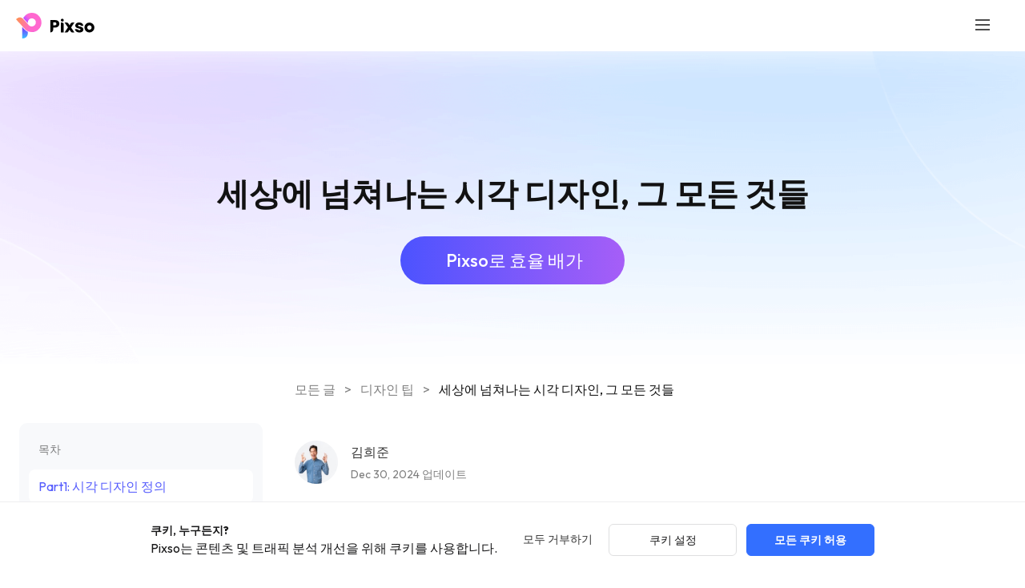

--- FILE ---
content_type: text/html
request_url: https://pixso.net/kr/skills/what-is-visual-design/
body_size: 49482
content:


<!doctype html>
<html lang="ko">
<head>
  <meta charset="utf-8">
  <meta http-equiv="X-UA-Compatible" content="IE=edge">
  <meta name="viewport" content="width=device-width,initial-scale=1,user-scalable=0,shrink-to-fit=no">
  <meta name="keywords" content="시각 디자인 , 시각 디자인 종류">
  <meta name="description" content="최근 시각 디자인은 디지털과 현실의 경계가 모호해지고 한 분야 디자인만 고집하지 않는 추세입니다. 이를 가리켜 '크로스미디어' 디자인이 유행한다고도 하죠. 아래에서는 여러 가지 시각 디자인 종류를 살펴보겠습니다.">
  <meta property="og:url" content="https://pixso.net/kr/skills/what-is-visual-design/">
  <meta property="og:title" content="[설명소개]세상에 넘쳐나는 시각 디자인">
  <meta property="og:description" content="최근 시각 디자인은 디지털과 현실의 경계가 모호해지고 한 분야 디자인만 고집하지 않는 추세입니다. 이를 가리켜 '크로스미디어' 디자인이 유행한다고도 하죠. 아래에서는 여러 가지 시각 디자인 종류를 살펴보겠습니다.">
  <meta property="og:image" content="https://cms.pixso.net/images/kr/articles/cover/what-is-visual-design.png">
  <meta property="og:image:width" content="1200">
  <meta property="og:image:height" content="630">
  <meta property="og:site_name" content="Pixso">
  <title>[설명소개]세상에 넘쳐나는 시각 디자인</title>
  <link rel="canonical" href="https://pixso.net/kr/skills/what-is-visual-design/">
 <meta property="twitter:card" content="summary_large_image">
  <meta property="twitter:url" content="https://pixso.net/kr/skills/what-is-visual-design/">
  <meta property="twitter:title" content="[설명소개]세상에 넘쳐나는 시각 디자인">
  <meta property="twitter:description" content="최근 시각 디자인은 디지털과 현실의 경계가 모호해지고 한 분야 디자인만 고집하지 않는 추세입니다. 이를 가리켜 '크로스미디어' 디자인이 유행한다고도 하죠. 아래에서는 여러 가지 시각 디자인 종류를 살펴보겠습니다.">
  <meta property="twitter:domain" content="https://pixso.net/kr">
  <meta property="twitter:site" content="@Pixso">
  <meta property="twitter:image:src" content="https://cms.pixso.net/images/kr/articles/cover/what-is-visual-design.png">
  <!-- Google Tag Manager -->
<script>
const pxCookieStr = localStorage.getItem('pxCookie');
const obj = JSON.parse(pxCookieStr||'{}');
const canUseGoogle = obj ? obj.MarketingCookies !== false : true;
if(canUseGoogle){
  (function(w,d,s,l,i){w[l]=w[l]||[];w[l].push({'gtm.start':
new Date().getTime(),event:'gtm.js'});var f=d.getElementsByTagName(s)[0],
j=d.createElement(s),dl=l!='dataLayer'?'&l='+l:'';j.async=true;j.src=
'https://www.googletagmanager.com/gtm.js?id='+i+dl;f.parentNode.insertBefore(j,f);
})(window,document,'script','dataLayer','GTM-5BV5J2KZ');
}
</script>
<!-- End Google Tag Manager -->
<style>  body,:root,h1,h2,h3,h4,h5,h6,span,p{font-family:'Outfit',-apple-system,BlinkMacSystemFont,Segoe UI,Roboto,Helvetica Neue,Arial,Noto Sans,sans-serif !important;font-display:swap !important}</style>
<!-- End Google Tag Manager -->
<link rel="shortcut icon" href="https://cms.pixso.net/images/favicon2.ico" type="image/x-icon" />
<link rel="stylesheet" href="https://pixso.net/assets/css/bootstrap-edraw.min.css" title="Pixso">
<link rel="stylesheet" href="https://pixso.net/assets/css/cookie-setting.css">
<link rel="preconnect" href="https://fonts.googleapis.com">
<link rel="preconnect" href="https://fonts.gstatic.com" crossorigin>
<link href="https://fonts.googleapis.com/css2?family=Outfit:wght@300;400;500;600;700;800;900&display=swap" rel="stylesheet">
<link rel="stylesheet" href="https://pixso.net/kr/assets/css/header/header-common.css">
<script>
  function getHeaderHeight() {
    return document.getElementsByClassName("navbar")[0].offsetHeight
  }

  function getCookie(name) {
    var arr = document.cookie.match(new RegExp("(^| )" + name + "=([^;]*)(;|$)"));
    if (arr != null) {
      return unescape(arr[2])
    }
    return null
  };
  //设置cookie多语言
    function setCookie(name, value, days) {
        var exp = new Date();
        exp.setTime(exp.getTime() + days * 24 * 60 * 60 * 1000);
        document.cookie = name + "=" + escape(value) + ";expires=" + exp.toGMTString() + ";path=/";
    }
    setCookie("lang", "kr", 365);
</script>
<script src="https://pixso.net/commonjs/cas-client-pixso.js" async defer></script>
<script>
    const tokenCookieName = "BOSYUNCurrent";
    //实现登录并跳转主应用
    async function handleLogin(arg) {
        const url =
            `https://pixso.net/api/user/user/auth/google/pixso?product=1&from=51`;
        const response = await fetch(url, {
            method: "POST",
            headers: {
                "Content-type": "application/json",
            },
            body: JSON.stringify({
                id_token: arg.credential,
            }),
        });
        const res = await response.json();
        casClient.setLocal(res.data);
        location.href = "https://pixso.net/app"
    };

    //获取google clientId
    async function getGoogleClientId() {
        const url = `https://pixso.net/api/user/user/oauth2/auth/google/pixso/client_id`;
        const response = await fetch(decodeURIComponent(url), {
            method: "GET",
            headers: {
                "Content-type": "application/json",
            },
        });
        const res = await response.json();
        return res.data;
    }

    //显示google one tab 控件
    async function useGoogleOneTab() {
        const cookie = getCookie(tokenCookieName);
        if (cookie) return;
        window.handleCb = handleLogin;
        const client_id = await getGoogleClientId();
        const googleOneTab = document.createElement("div");
        googleOneTab.id = "g_id_onload";
        googleOneTab.setAttribute("data-client_id", client_id);
        googleOneTab.setAttribute("data-close_on_tap_outside", "false");
        googleOneTab.setAttribute(
            "style",
            "position: fixed; top: 84px; right: 20px; width: 0; height: 0; z-index: 1001;"
        );
        googleOneTab.setAttribute("gdpr-message", "signup");
        googleOneTab.setAttribute("data-callback", "handleCb");
        googleOneTab.setAttribute("data-itp_support", "false");
        document.body.appendChild(googleOneTab);
        const googleScript = document.createElement("script");
        googleScript.src = "https://accounts.google.com/gsi/client";
        googleScript.setAttribute("async", "true");
        googleScript.setAttribute("defer", "true");
        document.body.appendChild(googleScript);
    }
    const googleTimer = setTimeout(()=>{
        casClient.init({
          redirect_url: location.origin + location.pathname + location.search,
          ux_mode: "redirect",
          login_page: "/user/login/",
          userapi_url: "https://api.pixso.net/api/user/",
          product: "pixso",
          responseType: "none"
        });
        useGoogleOneTab();
        clearTimeout(googleTimer)
    },1000)
</script>


<style>
  #credential_picker_container{
    top: 78px !important;
    right: 12px !important;
  }
  .header-logo-container {
    position: relative;
  }

  .header-logo-tip {
    position: absolute;
    box-sizing: border-box;
    border: 1px solid rgba(81, 132, 255, 1);
    border-radius: 6px;
    box-shadow: 0px 0.2px 0.6499999761581421px 0px rgba(0, 0, 0, 0.06), 0px 1px 4px 0px rgba(0, 0, 0, 0.12), 0px 0px 1px 0px rgba(0, 0, 0, 0.24);
    background: rgba(255, 255, 255, 1);
    width: fit-content;
    height: fit-content;
    flex-direction: row;
    justify-content: flex-start;
    align-items: flex-start;
    padding: 10px 12px 10px 12px;
    color: rgba(0, 0, 0, 1);
    font-size: 14px;
    font-weight: 400;
    line-height: 20px;
    top: 55px;
    left: -35px;
    opacity: 0;
    display: none;
    white-space: nowrap;
  }

  .header-logo-container:hover .header-logo-tip {
    display: flex;
    opacity: 1;
  }

  .header-logo-tip-arrow {
    position: absolute;
    top: -30px;
    left: 100%;
  }
</style>
  <style>body{color:rgba(0,0,0,0.8)}.banner .pt-3.d-flex{padding-top:0!important}.bg-transparent .nav-item:hover .nav-link path{stroke:rgba(0,0,0,.5)!important}.bg-transparent .nav-item:hover .nav-link{color:rgba(0,0,0,.5)!important}.bg-transparent{color:#121212!important}.bg-transparent svg{stroke:#121212!important}.banner{background:#f5faff url(https://cms.pixso.net/images/articles/banner-bg.png) center bottom/cover no-repeat;box-sizing:content-box;padding-bottom:99px;padding-top:148px}.banner .px-container{max-width:1276px}.px-btn{background:linear-gradient(-90deg,#a65ef7 0,#4c53ff 100%),#fff;display:flex;align-items:center;justify-content:center;padding-left:5px;max-width:280px;min-height:48px;border-radius:52px;margin-left:auto;margin-right:auto;font-weight:500;color:#fff}.px-btn:hover{color:#fff;box-shadow:0 2px 30px rgb(0 0 0 / 10%),0 5px 10px rgb(0 0 0 / 5%);transform:translateY(-6px);text-decoration:none}.px-btn:hover .btn-arrow{animation-play-state:paused}.px-btn:active{transform:scale(.96) translateY(-6px)}.nav-btn:active{transform:scale(.96)}.banner-btn{font-size:22px;height:60px}.banner h6{font-size:36px;font-weight:600;line-height:43px;color:#121212;margin:0 auto 36px;word-break:break-all}.tow-lines{text-overflow:ellipsis;display:-webkit-box;-webkit-box-orient:vertical;-webkit-line-clamp:2;overflow:hidden}.one-line{overflow:hidden;white-space:nowrap;text-overflow:ellipsis}.banner .pt-2.text-white,.banner h5{font-size:24px;font-weight:500;line-height:36px;color:rgba(0,0,0,.64)!important;margin-bottom:0;max-width:100%!important;padding-top:0!important}.px-container{width:100%;max-width:1195px;text-align:center;margin:0 auto}#list-howto{border-radius:16px;border:none!important;width:304px;padding:12px;background:#f8f9fb;border-radius:10px;overflow-y: scroll;
    max-height: calc(100vh - 262px);}#list-howto::-webkit-scrollbar-button{height:8px;opacity:0;}#list-howto::-webkit-scrollbar{background-color:transparent;width:4px;overflow:hidden;}#list-howto::-webkit-scrollbar-thumb{transition:all .3s;width:4px;background:rgba(6,13,20,0.18);border-radius:2px}#list-howto::-webkit-scrollbar-thumb:hover{background:rgba(4, 9, 13, 0.37);}#list-howto .border-bottom{border:none!important;height:42px;color:rgba(0,0,0,.5);font-size:14px;font-weight:500;line-height:42px;padding-left:12px;margin-bottom:4px}#list-howto .list-group-item{border-radius:8px;padding:0 12px;border:0;min-height:42px;position:relative;line-height:42px;overflow:hidden;white-space:nowrap;text-overflow:ellipsis;border-radius:8px;background-color:transparent}#list-howto .list-group-item:not(:last-child){margin-bottom:4px}#list-howto .list-group-item.mt-3{margin-top:8px!important}#list-howto .list-group-item::before{display:inline-block;position:absolute;width:5px;height:5px;border-radius:50%;background-color:#3c485c;z-index:1;top:50%;left:16px;transform:translateY(-50%)}#list-howto .list-group-item.active{color:#555cfd;background-color:#fff}#list-howto .list-group-item:hover{color:#555cfd}#list-howto .list-group-item:active{color:#4a50dc}#list-howto .list-group-item.active::before,#list-howto .list-group-item:hover::before{background-color:#565dff}.hover-art{color:#4d4d4d;justify-content:space-between;margin-left:0;margin-right:0}.hover-art .relative-article{transition:all .5s;flex:0 0 406px}.content p{font-size:18px;line-height:35px;margin-top:0;margin-bottom:20px;color:rgba(0,0,0,.8)}.content img:not(.icon-img){display:block;max-width:600px;clear:both;text-align:left;margin-bottom:1rem;border-radius:16px;box-shadow: 0 0 1.25rem rgb(0 0 0 / 15%);margin:28px auto 0;}.content h2{margin-bottom:12px;font-size:24px;font-weight:700;line-height:30px;padding-top:148px;color:#121212;margin-top:-88px}.content h3{font-size:20px;font-weight:700;line-height:24px;color:#121212;    margin-top: -109px;padding-top: 139px;}.content h4{font-size:18px;font-weight:700;line-height:24px;color:#121212;margin-top: -133px;padding-top: 145px;}.related-container{padding:96px 0 128px}.related-title{color:rgba(0,0,0,.88);font-size:48px;font-weight:600;line-height:56px;margin-bottom:64px}.related-tag{background:linear-gradient(45deg,#565dff 0,#a562ff 99.162%,rgba(86,93,255,0) 100%);border-radius:8px;padding:4px 20px;position:absolute;top:8px;right:8px;font-size:16px;color:#fff;font-weight:400}.item .related-img-box{transition:all .3s;padding-bottom:56.26%;position:relative;overflow:hidden;border-radius:12px;border:1px solid rgba(0,0,0,.05);transform:rotate(0)}.item .related-img{width:100%;position:absolute;border-radius:12px;transition:transform 1s cubic-bezier(0,0,0,1);will-change:transform;left:0}.item .related-img-box:hover .related-img{transform:scale(1.05) rotate(0)}.item .tag{font-size:12px;font-weight:400;line-height:16px;color:#8233fa;margin-bottom:12px}.item .title{margin:16px 0 0;height:72px;color:#121212;text-align:left;-webkit-transition:.2s;transition:.2s;font-size:20px;font-weight:700;line-height:36px}.item .title:hover{color:#565dff}.item .desc{color:rgba(0,0,0,.64);font-size:20px;line-height:34px;text-align:left;height:69px;margin-bottom:16px}.learn-more{display:block;margin-left:auto;text-align:right;font-size:16px;line-height:24px;color:#565dff;display:flex;align-items:center;justify-content:end}.learn-more:hover{color:#565dff;text-decoration:underline}.learn-more .learn-arrow{margin-left:10px}#nav-howto{display:none;height:64px;top:64px}#nav-howto .toWorkbench-box{width:147px;text-align:center;background:0;box-shadow:none;font-size:14px;background:#565cff;border-radius:6px;color:#fff;margin-right:8px;height:28px;line-height:28px;padding:0}#nav-howto .toWorkbench-box:hover{background:#7d86ff;color:#ffff}.toWorkbench-text{font-size:14px;font-weight:600;color:#fff}.wsc-main ol,.wsc-main ul{margin-top:0;margin-bottom:10px;padding-left:20px;overflow:hidden}.wsc-main li>p{padding:0}.article .section{position:relative}.fic-to-top{width:32px;height:32px;border-radius:50%;background:#fff;box-shadow:0 4px 8px rgb(0 0 0 / 20%);cursor:pointer;opacity:0;visibility:hidden;transition:all .3s ease-in-out;display:flex;justify-content:center;align-items:center;position:fixed;right:24px;bottom:24px;z-index:3}.fic-to-top__show{opacity:1;visibility:visible}.fic-to-top:hover>svg path:first-child{fill:#fff}.fic-to-top:hover>svg path{fill:#565dff}main img{image-rendering:-webkit-optimize-contrast}.px-breadcrumb{color:rgba(0,0,0,.5)}.px-breadcrumb:hover{color:#121212}.btn-arrow{animation:btnArrowEffect 3s both infinite;margin-left:8px}@keyframes btnArrowEffect{0%{transform:translate(0)}10%{transform:translate(4px)}20%{transform:translate(-2px)}30%{transform:translate(4px)}40%{transform:translate(-2px)}50%{transform:translate(0)}}.px-text{background:linear-gradient(-145deg,#a65ef7 0,#4c53ff 60%);-webkit-background-clip:text;-webkit-text-fill-color:transparent}.content-title{font-size:40px;color:#121212;line-height:59px;margin:0px auto 24px;    max-width: 952px;}.content{max-width:952px}.content-main{max-width:100%;margin:0 auto;display:flex;justify-content:center;padding:0 24px}.content-right{max-width:952px;margin:0 60px}.wsc-main{overflow:visible}.article{margin-top:20px}.article-nav{position:sticky;top:176px;height:98%;margin-top:54px;width:304px}.author-box{margin-top:52px;display:flex;align-items:center;margin-bottom:36px}.author-img{border-radius:50%;width:54px;height:54px}.author-title{font-weight:500;line-height:24px;color:rgba(0,0,0,.8);margin-bottom:6px}.author-desc{font-size:14px;line-height:21px;color:rgba(0,0,0,.5);margin-bottom:0}.content ul{padding-left:0!important;list-style:none}.content ul p{margin-bottom:0}.content ol li{position:relative;padding-left:12px!important;line-height:32px;font-size:16px;color:rgba(0,0,0,.8);margin-bottom:9px}.content ul li{position:relative;list-style:none;padding-left:24px!important;line-height:32px;font-size:16px;color:rgba(0,0,0,.8);margin-bottom:12px}.media-nav{background:#fff;border:1px solid rgba(0,0,0,.05);box-shadow:0 2px 20px rgba(0,0,0,.05);border-radius:71px;height:154px;padding:10px;width:56px;position:fixed;right:28px;bottom:102px;opacity:0;visibility:hidden;transition:all .3s ease-in-out}.media-nav__show{opacity:1;visibility:visible}.media-nav-item{display:block}.media-icon{width:36px;border-radius:50%}.media-nav-item:hover .media-icon{background:rgba(0,0,0,.03)}.media-nav-item:active .media-icon{background:rgba(0,0,0,.05)}.content-note{display:flex;align-items:flex-start;background-color:#eef3ff;border:1px dashed #c8d9fe;border-radius:.625rem;padding:16px;margin:1.5rem 0;line-height:1.5;color:rgba(0,0,0,.8)}.content-note .icon-img{margin-right:1rem;margin-top:.5rem}.pros-cons{display:flex;justify-content:space-between;margin:20px 0}.pros-cons fieldset{display:inline-block;width:calc(50% - 32px);border:1px solid rgba(0,0,0,.2);border-radius:.625rem;padding:1rem 1.5rem}.pros-cons legend{display:inline-flex;align-items:center;background-color:var(--article-white);font-size:1.125rem;line-height:1.33334;white-space:nowrap;width:auto;margin-left:8px}fieldset.pros legend{color:#41ae07}fieldset.cons legend{color:#f43529}.pros-cons .pros-list{padding-left:24px;color:rgba(0,0,0,.8)}.pros-cons .pros-item{list-style-type:disc}.pros-list .pros-item:not(:last-child){margin-bottom:8px}.pros-list .pros-item::marker{font-size:10px;color:rgba(0,0,0,.5)}.table{width:100%;padding:1px;margin:16px 0}.table td,.table th{border:none}.table table{width:100%;border-radius:4px;border-collapse:collapse;margin:0;border-collapse:separate;border-spacing:0}.table tr td:last-child{border-right:1px solid #d3d3d3}.table tbody tr:last-child td{border-bottom:1px solid #d3d3d3}.table tbody tr:last-child td:first-child{border-radius:0 0 0 4px}.table tbody tr:last-child td:last-child{border-radius:0 0 4px 0}.table th{background-color:#303030;color:#fff}.table tr th:first-child{border-radius:4px 0 0 0}.table tr th:last-child{border-radius:0 4px 0 0}.table td{border-top:1px solid #d3d3d3;border-right:1px solid #d3d3d3}.table tbody tr:nth-child(2) td{border-top:0}.table tbody tr:nth-child(n+2) td:nth-child(1){border-left:1px solid #d3d3d3}.light-td{background:#eef3ff}.gray-td{background-color:#f7f7f9}.content .content-list{padding-left:24px!important;margin:2rem 0;line-height:1.44445}.content-list .list-item:not(:last-child){margin-bottom:12px}.content-list .list-item{position:relative;padding-left:6px!important;}.list-right .list-item::after{content:"";position:absolute;top:9px;left:-20px;width:16px;height:16px;-webkit-clip-path:url(#symbolRightPath);clip-path:url(#symbolRightPath);background-color:#565dff}.content-list .list-item:bofore{display:none;}.content ul li:not(.list-item)::before{content:"";position:absolute;top:14px;left:0px;z-index:0;width:.375rem;height:.375rem;background-color:#606efc;border-radius:50%}.content mark{background-color:var(--text-color,#eef3ff);border-radius:.25rem;padding:0 .2em}.content p a:not([rel=noopener]){color:#555cfd;text-decoration:underline}.px-btn{color:#fff!important;text-decoration:none!important;}.content p a:hover{color:#616ffe}.marker-under{background:linear-gradient(transparent 60%,var(--text-color ,#c8d9fe) 60%)}@media(max-width:1600px){.content-right{margin:0 40px}.content-right~.article-nav{display:none}}@media screen and (max-width:1200px){.article-nav{display:none}.content-right{margin:0px}.hover-art .relative-article{flex:auto}.hover-art{max-width:783px;margin:0 auto;padding:0 16px}.content-main{padding:0 24px;justify-content:center;max-width:100%}.content img,.content-right{max-width:100%}.content{margin-bottom:70px}.related-container{margin-bottom:64px;padding:32px 0 64px}.related-list .relative-article:nth-child(n+2){margin-top:32px}}@media(max-width:577px){.media-nav{    height: 144px;
 padding: 2px;width: 40px;    right: -3px;}.content img:not(.icon-img){width:100%}#nav-howto{display:none}.banner h6{font-size:32px;padding:0 24px;line-height:44px}.px-btn{width:210px;height:39px;font-size:14px;margin-top:24px}.content-title{font-size:24px;line-height:32px}.banner{padding-bottom:84px}.article{margin-top:32px}.related-title{font-size:28px;font-weight:600;line-height:36px;margin-bottom:48px}}@media(max-width:440px){.banner a.btn,.px-btn{padding:0 12px;font-size:16px}}.side-by-side-imgs{display:flex}.side-by-side-imgs img{flex:1}</style>
</head>
<body data-pro="edraw" data-cat="template" data-nav="basic" data-sys="auto" data-dev="auto">
      <header class="pixso-header" id="wsc-header">
        <nav class="navbar navbar-expand-1024 flex-column p-0 link-inherit">
            <!--<a href="https://pixso.net/kr/pixso-lifetime-plan/" class="global-banner">-->
            <!--    <div class="global-banner-wrap">-->
            <!--        <div class="global-banner-text">-->
            <!--            <span class="global-banner-price">Pixso 2.0 정식 출시: UI/UX 도구 라이프타임 플랜 73% 할인-->
            <!--             </span>-->
            <!--            <br>-->
            <!--            <span class="global-banner-explore">특별 할인 – 단 $99로 평생 이용 가능!-->
            <!--             </span>-->
            <!--        </div>-->
            <!--        <span class="global-banner-btn"><span class="global-banner-btn-text">지금 구매하기</span></span>-->
            <!--    </div>-->
            <!--    <img src="https://cms.pixso.net/images/header/header-close2.svg" class="global-banner-close" alt="">-->
            <!--</a>-->
            <div class="Tdesign-banner--btn-close">
        <div class="close-tdesign-banner">
          <img src="https://cms.pixso.net/images/assets/header-close.svg" alt="close button">
        </div>
      </div>
            <a class="Tdesign-banner apply-business-btn d-none" target="_blank" href="#">
                <div class="d-flex align-items-center ">
                    <span class="font-size-small text-white Tdesign-banner-desc">엔터프라이즈 버전 기간 한정 개방
                        엔터프라이즈 리소스 라이브러리, 권한 관리 및 기타 엔터프라이즈 협업을 지원하는 평가판
                        관리 능력</span><span class="font-size-small" style="color:#fff;margin-left:36px">시용을 신청하다</span>
                    <img src="https://cms.pixso.net/images/assets/header-arrow.svg" alt="arrow" class="ml-1">
                </div>
                <div class="Tdesign-banner--btn-close">
                    <div class="close-tdesign-banner">
                        <img src="https://cms.pixso.net/images/assets/header-close.svg" alt="close button">
                    </div>
                </div>
            </a>
            <div class="container header-container h-100">
                <div class="header-logo-container d-inline-flex h-100 order-1">
                    <a class="navbar-brand h-100 d-flex align-items-center" href="/kr">
                        <img class="h-100 header-logo header-logo-black" src="https://cms.pixso.net/images/px-logo.png"
                            alt="pixso logo" />
                        <img class="h-100 header-logo header-logo-white"
                            src="https://cms.pixso.net/images/px-logo-white.png" alt="pixso logo">
                    </a>
                    <div class="header-logo-tip">
                        로고 드래그 → 주소창 즐겨찾기
                        <img class="header-logo-tip-arrow" src="https://pixso.net/assets/pwa/header-logo-tip.svg"
                          alt="pixso-logo-tip">
                     </div>
                </div>
                <div class="order-2 icon-box">
                    <button class="navbar-toggler collapsed" style="padding:0" type="button" data-toggle="collapse"
                        data-target="#navbarMainContent" aria-controls="navbarMainContent" aria-expanded="false"
                        aria-label="Toggle navigation">
                        <i class="wsc-icon aria-expanded-false-show wsc-icon-loaded" data-icon="symbol-menu"> <svg
                                style="width: 24px;" class="wsc-svg-symbol-menu" xmlns="http://www.w3.org/2000/svg"
                                viewBox="0 0 32 32" width="32" height="32" fill="none" stroke="currentcolor"
                                stroke-linecap="butt" stroke-linejoin="bevel" stroke-width="2">
                                <path d="M4 8 L28 8 M4 16 L28 16 M4 24 L28 24"></path>
                            </svg></i>
                        <i class="wsc-icon aria-expanded-true-show wsc-icon-loaded" data-icon="symbol-close"
                            style="width: 12px;">
                            <svg style="width: 12px;display: none;" class="wsc-svg-symbol-close"
                                xmlns="http://www.w3.org/2000/svg" viewBox="0 0 32 32" width="32" height="32"
                                fill="none" stroke="currentcolor" stroke-linecap="butt" stroke-linejoin="bevel"
                                stroke-width="2">
                                <path d="M2 30 L30 2 M30 30 L2 2"></path>
                            </svg></i>
                    </button>
                </div>
                <div class="collapse navbar-collapse order-3" id="navbarMainContent">
                    <ul class=" navbar-nav h-100 d-flex font-size-normal position-relative">
                        <li
                            class="nav-item header-product header-dropdown-item with-hand dropdown-nav-item h-100 position-relative with-hand ">
                            <div class="nav-link py-20 px-30 d-inline-flex align-items-center h-100">
                                <span>제품</span>
                                <svg class="dropdown--arrow" width="12" height="4" viewBox="0 0 12 4" fill="none"
                                    xmlns="http://www.w3.org/2000/svg">
                                    <g clip-path="url(#clip0_20_31)">
                                        <path fill-rule="evenodd" clip-rule="evenodd"
                                            d="M2.96213 0.387868C3.07929 0.270711 3.26924 0.270711 3.3864 0.387868L6.00269 3.00416L8.61899 0.387868C8.73614 0.27071 8.92609 0.27071 9.04325 0.387868C9.16041 0.505025 9.16041 0.694975 9.04325 0.812132L6.21482 3.64056C6.09767 3.75772 5.90772 3.75772 5.79056 3.64056L2.96213 0.812132C2.84497 0.694975 2.84497 0.505025 2.96213 0.387868Z"
                                            fill="currentColor" />
                                    </g>
                                    <defs>
                                        <clipPath id="clip0_20_31">
                                            <rect width="12" height="4" fill="white" />
                                        </clipPath>
                                    </defs>
                                </svg>
                            </div>
                            <!--<div class="collapse position-absolute collapse-box">
                                <div class="product-box">
                                    <a href="/app"
                                        class="product-box--item product-box--item__active d-block with-hand">
                                        <div class="d-flex" style="align-items: center;">
                                            <img src="https://cms.pixso.net/images/pixso--design-logo.svg"
                                                style="width:42px" alt="Pixso 디자인">
                                            <div style="margin-left: 12px;">
                                                <span
                                                    style="font-size: 16px;color: rgb(18, 18, 18);font-weight: 500;;line-height: 22px;;">
                                                    Pixso 디자인
                                                </span>
                                            </div>
                                        </div>
                                        <img src="https://cms.pixso.net/images/pixso--design.png" class="w-100"
                                            style="margin-top: 18px" alt="Pixso 디자인">
                                    </a>
                                    <div class="d-flex align-items-center">
                                        <div class="" style="width: 1px;height: 206px;background: rgba(0, 0, 0, 0.08);">
                                        </div>
                                    </div>
                                    <a href="https://pixso.net/kr/pixso-whiteboard/"
                                        class="product-box--item with-hand">
                                        <div class="d-flex" style="align-items: center;">
                                            <img src="https://cms.pixso.net/images/pixso--whiteboard-logo.svg"
                                                style="width:42px" alt="Pixso 화이트보드">
                                            <div style="margin-left: 12px;">
                                                <span
                                                    style="font-size: 16px;color: rgb(18, 18, 18);font-weight: 500;;line-height: 22px;;">
                                                    Pixso 화이트보드
                                                </span>
                                            </div>
                                        </div>
                                        <img src="https://cms.pixso.net/images/pixso--whiteboard.png" class="w-100"
                                            style="margin-top: 18px" alt="Pixso 화이트보드">
                                    </a>
                                </div>
                            </div>-->
                            <div class="collapse position-absolute collapse-box product-box-container">
                <div class="product-box">
                  <a href="https://pixso.net/kr/" target="_blank" class="header-item product-box-item">
                    <div class="product-box-item-design">
                      <img src="https://pixso.net/assets/image/pixso-design.png" alt="Pixso 디자인">
                    </div>
                    <div class="header-description">
                      <h6 class="product-box-item-design-title">Pixso 디자인</h6>
                    </div>
                  </a>
                  <a href="/kr/pixso-whiteboard" target="_blank" class="header-item product-box-item product-box-item-whiteboard">
                    <div class="product-box-item-design">
                      <img src="https://pixso.net/assets/image/pixso--whiteboard-logo.png" alt="Pixso 화이트보드">
                    </div>
                    <div class="header-description">
                      <h6 class="product-box-item-design-title">Pixso 화이트보드</h6>
                    </div>
                  </a>
                  <a href="https://pixso.ai/" target="_blank" class="header-item product-box-item">
                    <div class="product-box-item-design">
                      <img src="https://pixso.net/assets/image/pixso-ai.png" alt="Pixso AI">
                    </div>
                    <div class="header-description">
                      <h6 class="product-box-item-design-title">AI 디자인</h6>
                    </div>
                  </a>
                </div>
              </div>
                        </li>
                        <li class="nav-item h-100 position-relative with-hand">
              <a class="nav-link py-20 h-100 d-inline-flex align-items-center"
                href="https://pixso.ai/" target="_blank" ><span>AI</span></a>
            </li>
                        <li class="nav-item header-dropdown-item-mobile  align-self-xl-center with-hand">
                            <a class="nav-link py-20 d-flex align-items-center position-relative" data-toggle="collapse"
                                href="#productCollapseMobile" role="button" aria-expanded="false"
                                aria-controls="productCollapseMobile">
                                <span class="">제품</span>
                                <svg class="dropdown--arrow" width="12" height="4" viewBox="0 0 12 4" fill="none"
                                    xmlns="http://www.w3.org/2000/svg">
                                    <g clip-path="url(#clip0_20_31)">
                                        <path fill-rule="evenodd" clip-rule="evenodd"
                                            d="M2.96213 0.387868C3.07929 0.270711 3.26924 0.270711 3.3864 0.387868L6.00269 3.00416L8.61899 0.387868C8.73614 0.27071 8.92609 0.27071 9.04325 0.387868C9.16041 0.505025 9.16041 0.694975 9.04325 0.812132L6.21482 3.64056C6.09767 3.75772 5.90772 3.75772 5.79056 3.64056L2.96213 0.812132C2.84497 0.694975 2.84497 0.505025 2.96213 0.387868Z"
                                            fill="currentColor" />
                                    </g>
                                    <defs>
                                        <clipPath id="clip0_20_31">
                                            <rect width="12" height="4" fill="white" />
                                        </clipPath>
                                    </defs>
                                </svg>
                            </a>
                            <div class="collapse" id="productCollapseMobile" data-parent="#navbarMainContent">
                                <div class="">
                                    <a href="/app" target="_blank" class=" header-link--mobile">
                                        <img src="https://cms.pixso.net/images/px-logo.png" style="width: 74px"
                                            alt="Pixso">
                                    </a>
                                </div>
                            </div>
                        </li>
                        <li
                            class="nav-item header-resource header-dropdown-item with-hand dropdown-nav-item h-100 position-relative with-hand">
                            <div class="nav-link py-20 px-30 d-inline-flex align-items-center h-100">
                                <span class="">리소스 커뮤니티</span>
                                <svg class="dropdown--arrow" width="12" height="4" viewBox="0 0 12 4" fill="none"
                                    xmlns="http://www.w3.org/2000/svg">
                                    <g clip-path="url(#clip0_20_31)">
                                        <path fill-rule="evenodd" clip-rule="evenodd"
                                            d="M2.96213 0.387868C3.07929 0.270711 3.26924 0.270711 3.3864 0.387868L6.00269 3.00416L8.61899 0.387868C8.73614 0.27071 8.92609 0.27071 9.04325 0.387868C9.16041 0.505025 9.16041 0.694975 9.04325 0.812132L6.21482 3.64056C6.09767 3.75772 5.90772 3.75772 5.79056 3.64056L2.96213 0.812132C2.84497 0.694975 2.84497 0.505025 2.96213 0.387868Z"
                                            fill="currentColor" />
                                    </g>
                                    <defs>
                                        <clipPath id="clip0_20_31">
                                            <rect width="12" height="4" fill="white" />
                                        </clipPath>
                                    </defs>
                                </svg>
                            </div>
                            <div class="collapse position-absolute collapse-box">
                                <div class="community-box">
                                    <div class="community-box--left">
                                        <a href="https://pixso.net/community/home?classify=file" target="_blank"
                                            class="header-item">
                                            <img src="https://cms.pixso.net/images/header/design-work.png"
                                                style="width: 42px" alt="Design Material">
                                            <div class="header-description">
                                                <h6 class="header-title">디자인 소재</h6>
                                                <span style="font-size: 14px;color: rgba(0, 0, 0, 0.5)">
                                                    고품질 디자인 작품 무료 받습니다.
                                                </span>
                                            </div>
                                        </a>
                                        <a href="https://pixso.net/community/home?classify=library" target="_blank"
                                            class="header-item">
                                            <img src="https://cms.pixso.net/images/header/component-resource.png"
                                                style="width: 42px" alt="Component Resources">
                                            <div class="header-description">
                                                <h6 class="header-title">구성요소 리소스</h6>
                                                <span style="font-size: 14px;color: rgba(0, 0, 0, 0.5)">
                                                    고품질 리소스를 즉시 사용할 수 있습니다.
                                                </span>
                                            </div>
                                        </a>
                                        <a href="https://pixso.net/plugins/" target="_blank" class="header-item">
                                            <img src="https://cms.pixso.net/images/header/plugin.png"
                                                style="width: 42px" alt="Plug-in Center">
                                            <div class="header-description">
                                                <h6 class="header-title">플러그인 광장</h6>
                                                <span style="font-size: 14px;color: rgba(0, 0, 0, 0.5)">
                                                    플러그인으로 디자인을 무한정 확장할 수 있습니다.
                                                </span>
                                            </div>
                                        </a>
                                    </div>
                                    <!-- separate line -->
                                    <div class="d-flex align-items-center">
                                        <div class="" style="margin:0 16px;">
                                            <div style="width:1px;height:256px;background: rgba(0, 0, 0, 0.05);">
                                            </div>
                                        </div>
                                    </div>
                                    <div class="community-box--right" style="padding:0 12px;">
                                        <!-- resoure works -->
                                        <div class="community-box--works overflow-hidden position-relative">
                                            <h5 style="font-weight: 500;line-height: 24px;color: rgb(18, 18, 18);font-size:16px;margin:12px 0 
       0">인기 추천</h5>
                                            <div class=" position-relative overflow-hidden"
                                                style="margin-top: 16px;height: 130px;border-radius: 8px;border:1px solid rgba(0, 0, 0, 0.05)">
                                                <input id="header-swiper--control1" checked name="dir" type="radio">
                                                <input id="header-swiper--control2" name="dir" type="radio">
                                                <input id="header-swiper--control3" name="dir" type="radio">
                                                <input id="header-swiper--control4" name="dir" type="radio">
                                                <input id="header-swiper--right1" class="header-swiper--right"
                                                    name="dir" type="radio">
                                                <input id="header-swiper--right2" class="header-swiper--right"
                                                    name="dir" type="radio">
                                                <input id="header-swiper--right3" class="header-swiper--right"
                                                    name="dir" type="radio">
                                                <input id="header-swiper--right4" class="header-swiper--right"
                                                    name="dir" type="radio">
                                                <div class="header-swiper--container">
                                                    <div class="header-swiper-list">
                                                        <a href="https://pixso.net/community/file/6sWFE5aWNyGuCX4oNNxwIw"
                                                            target="_blank" class="header-swiper--link"><img
                                                                class="header-swiper--link-img"
                                                                src="https://cms.pixso.net/images/header/community-work-1.png"></a>
                                                        <a href="https://pixso.net/community/file/Lg5pp9SR3QD4GdWfHuCq6w"
                                                            target="_blank" class="header-swiper--link"><img
                                                                class="header-swiper--link-img"
                                                                src="https://cms.pixso.net/images/header/community-work-2.png"></a>
                                                        <a href="https://pixso.net/community/file/3bw7PwGDczbl4Z1SRp7IDw"
                                                            target="_blank" class="header-swiper--link"> <img
                                                                class="header-swiper--link-img"
                                                                src="https://cms.pixso.net/images/header/community-work-3.png"></a>
                                                        <a href="https://pixso.net/community/file/Dsjh8p2DrBdNcLVLF0nBZA"
                                                            target="_blank" class="header-swiper--link"><img
                                                                class="header-swiper--link-img"
                                                                src="https://cms.pixso.net/images/header/community-work-4.png"></a>
                                                    </div>
                                                    <div class="header-swiper-list__after">
                                                        <a href="https://pixso.net/community/file/Dsjh8p2DrBdNcLVLF0nBZA"
                                                            target="_blank" class="header-swiper--link"><img
                                                                class="header-swiper--link-img"
                                                                src="https://cms.pixso.net/images/header/community-work-4.png"></a>
                                                        <a href="https://pixso.net/community/file/6sWFE5aWNyGuCX4oNNxwIw"
                                                            target="_blank" class="header-swiper--link"><img
                                                                class="header-swiper--link-img"
                                                                src="https://cms.pixso.net/images/header/community-work-1.png"></a>
                                                    </div>
                                                </div>
                                                <div class="header-control-js">
                                                    <label
                                                        class="header-swiper--right_1 btn_header-swiper--control-btn1"
                                                        for="header-swiper--right1"></label>
                                                    <label
                                                        class="header-swiper--right_2 btn_header-swiper--control-btn2"
                                                        for="header-swiper--right2"></label>
                                                    <label
                                                        class="header-swiper--right_3 btn_header-swiper--control-btn3"
                                                        for="header-swiper--right3"></label>
                                                    <label
                                                        class="header-swiper--right_4 btn_header-swiper--control-btn4"
                                                        for="header-swiper--right4"></label>
                                                    <label class="header-swiper--right_5 btn_btn_5"
                                                        for="header-swiper--right5"></label>
                                                </div>
                                                <ul class="header-swiper--control-list">
                                                    <li>
                                                        <label
                                                            class="header-swiper--control-btn1 header-swiper--control-btn"
                                                            for="header-swiper--control1" data-index="1"></label>
                                                    </li>
                                                    <li>
                                                        <label
                                                            class="header-swiper--control-btn2 header-swiper--control-btn"
                                                            for="header-swiper--control2" data-index="2"></label>
                                                    </li>
                                                    <li>
                                                        <label
                                                            class="header-swiper--control-btn3 header-swiper--control-btn"
                                                            for="header-swiper--control3" data-index="3"></label>
                                                    </li>
                                                    <li>
                                                        <label
                                                            class="header-swiper--control-btn4 header-swiper--control-btn"
                                                            for="header-swiper--control4" data-index="4"></label>
                                                    </li>
                                                </ul>
                                            </div>
                                        </div>
                                    </div>
                                </div>
                            </div>
                        </li>
                        <li class="nav-item header-dropdown-item-mobile align-self-xl-center with-hand">
                            <a class="nav-link py-20 d-flex align-items-center position-relative" data-toggle="collapse"
                                href="#headerCommunity" role="button" aria-expanded="false"
                                aria-controls="templateCollapseMobile">
                                <span class="">리소스 커뮤니티</span>
                                <svg class="dropdown--arrow" width="12" height="4" viewBox="0 0 12 4" fill="none"
                                    xmlns="http://www.w3.org/2000/svg">
                                    <g clip-path="url(#clip0_20_31)">
                                        <path fill-rule="evenodd" clip-rule="evenodd"
                                            d="M2.96213 0.387868C3.07929 0.270711 3.26924 0.270711 3.3864 0.387868L6.00269 3.00416L8.61899 0.387868C8.73614 0.27071 8.92609 0.27071 9.04325 0.387868C9.16041 0.505025 9.16041 0.694975 9.04325 0.812132L6.21482 3.64056C6.09767 3.75772 5.90772 3.75772 5.79056 3.64056L2.96213 0.812132C2.84497 0.694975 2.84497 0.505025 2.96213 0.387868Z"
                                            fill="currentColor" />
                                    </g>
                                    <defs>
                                        <clipPath id="clip0_20_31">
                                            <rect width="12" height="4" fill="white" />
                                        </clipPath>
                                    </defs>
                                </svg>
                            </a>
                            <div class="collapse" id="headerCommunity" data-parent="#navbarMainContent">
                                <div class="">
                                    <a class="header-link--mobile" href="https://pixso.net/community/home?classify=file"
                                        target="_blank">
                                        <img src="https://cms.pixso.net/images/header/design-work.png"
                                            style="width: 32px;margin-right: 10px;" alt="Design Material">
                                        디자인 소재
                                    </a>
                                    <a class=" header-link--mobile"
                                        href="https://pixso.net/community/home?classify=library" target="_blank">
                                        <img src="https://cms.pixso.net/images/header/component-resource.png"
                                            style="width: 32px;margin-right: 10px;" alt="Component Resources">구성요소 리소스
                                    </a>
                                    <a class=" header-link--mobile" href="https://pixso.net/plugins/" target="_blank">
                                        <img src="https://cms.pixso.net/images/header/plugin.png"
                                            style="width: 32px;margin-right: 10px;" alt="Plug-in Center">플러그인 광장
                                    </a>
                                </div>
                            </div>
                        </li>
                        <li class="nav-item h-100 position-relative with-hand">
                            <a class="nav-link py-20 px-30  h-100 d-inline-flex align-items-center"
                                href="/kr/pricing/"><span>요금제</span></a>
                        </li>
                        <li class="nav-item h-100 position-relative with-hand">
                            <a class="nav-link py-20 px-30  h-100 d-inline-flex align-items-center"
                                href="/kr/download/"><span>다운로드</span></a>
                        </li>
                        <!--<li class="nav-item h-100 position-relative with-hand">-->
                        <!--    <a class="nav-link py-20 px-30  h-100 d-inline-flex align-items-center"-->
                        <!--        href="/kr/private-deployment/"><span>기업 배포</span></a>-->
                        <!--</li>-->
                        <li
                            class="nav-item header-enterprise header-dropdown-item with-hand dropdown-nav-item h-100 position-relative with-hand">
                            <div class="nav-link py-20 px-30 d-inline-flex align-items-center h-100">
                                <span class="">비즈니스 서비스</span>
                                <svg class="dropdown--arrow" width="12" height="4" viewBox="0 0 12 4" fill="none"
                                    xmlns="http://www.w3.org/2000/svg">
                                    <g clip-path="url(#clip0_20_31)">
                                        <path fill-rule="evenodd" clip-rule="evenodd"
                                            d="M2.96213 0.387868C3.07929 0.270711 3.26924 0.270711 3.3864 0.387868L6.00269 3.00416L8.61899 0.387868C8.73614 0.27071 8.92609 0.27071 9.04325 0.387868C9.16041 0.505025 9.16041 0.694975 9.04325 0.812132L6.21482 3.64056C6.09767 3.75772 5.90772 3.75772 5.79056 3.64056L2.96213 0.812132C2.84497 0.694975 2.84497 0.505025 2.96213 0.387868Z"
                                            fill="currentColor"></path>
                                    </g>
                                    <defs>
                                        <clipPath id="clip0_20_31">
                                            <rect width="12" height="4" fill="white"></rect>
                                        </clipPath>
                                    </defs>
                                </svg>
                            </div>
                            <div class="collapse position-absolute collapse-box">
                                <div class="support-box">
                                    <a href="/kr/pixso-enterprise/" target="_blank" class="header-item"
                                        style="width: 253px">
                                        <img src="https://cms.pixso.net/images/header/business-service.png"
                                            style="width: 42px" alt="Design Material">
                                        <div class="header-description">
                                            <h6 class="header-title">Pixso 기업 버전</h6>
                                        </div>
                                    </a>
                                    <a href="/kr/private-deployment/" target="_blank" class="header-item"
                                        style="width: 253px">
                                        <img src="https://cms.pixso.net/images/header/private-deployment.png"
                                            style="width: 42px" alt="help center">
                                        <div class="header-description">
                                            <h6 class="header-title">기업 맞춤 서비스</h6>
                                        </div>
                                    </a>
                                </div>
                            </div>
                        </li>

                        <li
                            class="nav-item header-support header-dropdown-item with-hand dropdown-nav-item h-100 position-relative with-hand">
                            <div class="nav-link py-20 px-30 d-inline-flex align-items-center h-100">
                                <span class="">지원</span>
                                <svg class="dropdown--arrow" width="12" height="4" viewBox="0 0 12 4" fill="none"
                                    xmlns="http://www.w3.org/2000/svg">
                                    <g clip-path="url(#clip0_20_31)">
                                        <path fill-rule="evenodd" clip-rule="evenodd"
                                            d="M2.96213 0.387868C3.07929 0.270711 3.26924 0.270711 3.3864 0.387868L6.00269 3.00416L8.61899 0.387868C8.73614 0.27071 8.92609 0.27071 9.04325 0.387868C9.16041 0.505025 9.16041 0.694975 9.04325 0.812132L6.21482 3.64056C6.09767 3.75772 5.90772 3.75772 5.79056 3.64056L2.96213 0.812132C2.84497 0.694975 2.84497 0.505025 2.96213 0.387868Z"
                                            fill="currentColor"></path>
                                    </g>
                                    <defs>
                                        <clipPath id="clip0_20_31">
                                            <rect width="12" height="4" fill="white"></rect>
                                        </clipPath>
                                    </defs>
                                </svg>
                            </div>
                            <div class="collapse position-absolute collapse-box">
                                <div class="support-box">
                                    <a href="/kr/contact-us/" target="_blank" class="header-item" style="width: 182px">
                                        <img src="https://cms.pixso.net/images/header/business-consult.png"
                                            style="width: 42px" alt="연락하기">
                                        <div class="header-description">
                                            <h6 class="header-title">연락하기</h6>
                                        </div>
                                    </a>
                                    <a href="https://pixso.net/help/kr/" target="_blank" class="header-item"
                                        style="width: 182px">
                                        <img src="https://cms.pixso.net/images/header/help-center.png"
                                            style="width: 42px" alt="help center">
                                        <div class="header-description">
                                            <h6 class="header-title">도움말 센터</h6>
                                        </div>
                                    </a>
                                </div>
                            </div>

                        <li class="nav-item header-dropdown-item-mobile align-self-xl-center with-hand">
                            <div class="nav-link py-20 d-flex align-items-center position-relative collapsed"
                                data-toggle="collapse" href="#businessService" role="button" aria-expanded="false"
                                aria-controls="templateCollapseMobile">
                                <span class="">비즈니스 서비스</span>
                                <svg class="dropdown--arrow" width="12" height="4" viewBox="0 0 12 4" fill="none"
                                    xmlns="http://www.w3.org/2000/svg">
                                    <g clip-path="url(#clip0_20_31)">
                                        <path fill-rule="evenodd" clip-rule="evenodd"
                                            d="M2.96213 0.387868C3.07929 0.270711 3.26924 0.270711 3.3864 0.387868L6.00269 3.00416L8.61899 0.387868C8.73614 0.27071 8.92609 0.27071 9.04325 0.387868C9.16041 0.505025 9.16041 0.694975 9.04325 0.812132L6.21482 3.64056C6.09767 3.75772 5.90772 3.75772 5.79056 3.64056L2.96213 0.812132C2.84497 0.694975 2.84497 0.505025 2.96213 0.387868Z"
                                            fill="currentColor"></path>
                                    </g>
                                    <defs>
                                        <clipPath id="clip0_20_31">
                                            <rect width="12" height="4" fill="white"></rect>
                                        </clipPath>
                                    </defs>
                                </svg>
                            </div>
                            <div class="collapse" id="businessService" data-parent="#navbarMainContent" style="">
                                <div class="">
                                    <a class="header-link--mobile" href="/kr/pixso-enterprise/" target="_blank">
                                        <img src="https://cms.pixso.net/images/header/business-service.png"
                                            style="width: 32px;margin-right: 10px;" alt="Pixso 기업 버전">Pixso 기업 버전</a>
                                </div>
                                <div class="">
                                    <a class="header-link--mobile" href="/kr/private-deployment/" target="_blank">
                                        <img src="https://cms.pixso.net/images/header/private-deployment.png"
                                            style="width: 32px;margin-right: 10px;" alt="기업 맞춤 서비스">기업 맞춤 서비스</a>
                                </div>
                            </div>
                        </li>

                        </li>
                        <li class="nav-item header-dropdown-item-mobile align-self-xl-center with-hand">
                            <a class="nav-link py-20 d-flex align-items-center position-relative collapsed"
                                data-toggle="collapse" href="#headerSupport" role="button" aria-expanded="false"
                                aria-controls="templateCollapseMobile">
                                <span class="">지원</span>
                                <svg class="dropdown--arrow" width="12" height="4" viewBox="0 0 12 4" fill="none"
                                    xmlns="http://www.w3.org/2000/svg">
                                    <g clip-path="url(#clip0_20_31)">
                                        <path fill-rule="evenodd" clip-rule="evenodd"
                                            d="M2.96213 0.387868C3.07929 0.270711 3.26924 0.270711 3.3864 0.387868L6.00269 3.00416L8.61899 0.387868C8.73614 0.27071 8.92609 0.27071 9.04325 0.387868C9.16041 0.505025 9.16041 0.694975 9.04325 0.812132L6.21482 3.64056C6.09767 3.75772 5.90772 3.75772 5.79056 3.64056L2.96213 0.812132C2.84497 0.694975 2.84497 0.505025 2.96213 0.387868Z"
                                            fill="currentColor"></path>
                                    </g>
                                    <defs>
                                        <clipPath id="clip0_20_31">
                                            <rect width="12" height="4" fill="white"></rect>
                                        </clipPath>
                                    </defs>
                                </svg>
                            </a>
                            <div class="collapse" id="headerSupport" data-parent="#navbarMainContent" style="">
                                <div class="">
                                    <a class="header-link--mobile" href="/kr/contact-us/" target="_blank"><img
                                            src="https://cms.pixso.net/images/header/business-consult.png"
                                            style="width: 32px;margin-right: 10px;" alt="Contact us   ">연락하기 </a>
                                </div>
                                <div><a class="header-link--mobile" href="https://pixso.net/help/kr/"
                                        target="_blank"><img src="https://cms.pixso.net/images/header/help-center.png"
                                            style="width: 32px;margin-right: 10px;" alt="Contact us   ">도움말 센터</a></div>
                            </div>
                        </li>

                        <li style="width: 30px;display: flex;align-items: center;justify-content: center;    visibility: hidden;
                                          opacity: 0;margin:0 14px;" class="header-search--icon">
                            <svg width="24" height="25" viewBox="0 0 24 25" fill="none"
                                xmlns="http://www.w3.org/2000/svg">
                                <path
                                    d="M11 20.5C15.4183 20.5 19 16.9183 19 12.5C19 8.08172 15.4183 4.5 11 4.5C6.58172 4.5 3 8.08172 3 12.5C3 16.9183 6.58172 20.5 11 20.5Z"
                                    stroke="#4F4F4F" stroke-width="2" stroke-linecap="round" stroke-linejoin="round">
                                </path>
                                <path d="M20.9999 22.5004L16.6499 18.1504" stroke="#4F4F4F" stroke-width="2"
                                    stroke-linecap="round" stroke-linejoin="round"></path>
                            </svg>
                        </li>
                        <li
                            class="nav-item header-lang  with-hand header-dropdown-item dropdown-nav-item h-100 position-relative with-hand">
                            <div class="nav-link py-20 px-30 d-inline-flex align-items-center h-100">
                                <svg style="margin-right: 6px;width:20px;" class="lang-icon" width="24" height="24"
                                    viewBox="0 0 24 24" fill="none" xmlns="http://www.w3.org/2000/svg">
                                    <path
                                        d="M12 22C6.477 22 2 17.523 2 12C2 6.477 6.477 2 12 2C17.523 2 22 6.477 22 12C22 17.523 17.523 22 12 22ZM9.71 19.667C8.72341 17.5743 8.15187 15.3102 8.027 13H4.062C4.25659 14.5389 4.89392 15.9882 5.89657 17.1717C6.89922 18.3552 8.22401 19.2221 9.71 19.667ZM10.03 13C10.181 15.439 10.878 17.73 12 19.752C13.1523 17.6766 13.8254 15.3695 13.97 13H10.03ZM19.938 13H15.973C15.8481 15.3102 15.2766 17.5743 14.29 19.667C15.776 19.2221 17.1008 18.3552 18.1034 17.1717C19.1061 15.9882 19.7434 14.5389 19.938 13ZM4.062 11H8.027C8.15187 8.68979 8.72341 6.42569 9.71 4.333C8.22401 4.77788 6.89922 5.64475 5.89657 6.8283C4.89392 8.01184 4.25659 9.4611 4.062 11ZM10.031 11H13.969C13.8248 8.6306 13.152 6.32353 12 4.248C10.8477 6.32345 10.1746 8.63052 10.03 11H10.031ZM14.29 4.333C15.2766 6.42569 15.8481 8.68979 15.973 11H19.938C19.7434 9.4611 19.1061 8.01184 18.1034 6.8283C17.1008 5.64475 15.776 4.77788 14.29 4.333Z"
                                        fill="currentColor" stroke="none"></path>
                                </svg>
                                <span class="current-lang">한국어</span>
                                <svg class="dropdown--arrow" width="12" height="4" viewBox="0 0 12 4" fill="none"
                                    xmlns="http://www.w3.org/2000/svg">
                                    <g clip-path="url(#clip0_20_31)">
                                        <path fill-rule="evenodd" clip-rule="evenodd"
                                            d="M2.96213 0.387868C3.07929 0.270711 3.26924 0.270711 3.3864 0.387868L6.00269 3.00416L8.61899 0.387868C8.73614 0.27071 8.92609 0.27071 9.04325 0.387868C9.16041 0.505025 9.16041 0.694975 9.04325 0.812132L6.21482 3.64056C6.09767 3.75772 5.90772 3.75772 5.79056 3.64056L2.96213 0.812132C2.84497 0.694975 2.84497 0.505025 2.96213 0.387868Z"
                                            fill="currentColor" />
                                    </g>
                                    <defs>
                                        <clipPath id="clip0_20_31">
                                            <rect width="12" height="4" fill="white" />
                                        </clipPath>
                                    </defs>
                                </svg>
                            </div>
                            <div class="collapse  position-absolute text-primary lang-dropdown-box collapse-box">
                                <div class="lang" style="">
                                    <div class="lang-dropdown-list">
                                        <a href="https://pixso.net/" class="lang-item lang-en" data-lang="en-US"
                                            data-track="英语" style="color:#121212">
                                            English
                                        </a>
                                        <a href="/jp/" class="lang-item lang-jp" data-lang="ja-JP" data-track="日语"
                                            style="color:#121212">
                                            日本語
                                        </a>
                                        <a href="/kr/" class="lang-item lang-kr" data-lang="ko-KR" data-track="韩语"
                                            style="color:#121212">
                                            한국어
                                        </a>
                                        <a href="/ru/" class="lang-item lang-ru" data-lang="ko-KR" data-track="俄语"
                                            style="color:#121212">
                                            Русский
                                        </a>
                                    </div>
                                </div>
                            </div>
                        </li>
                        <li class="nav-item h-100 with-hand beforeLogin" style="margin-right: 10px;">
                            <a href="/app" class="login-btn headerPrimaryBtnsTrack" data-track="로그인">
                                <span class="header-gradient--text"> 로그인 </span>
                            </a>
                        </li>
                        <li class="nav-item h-100 with-hand toWorkbench-container beforeLogin" style="">
                            <a href="/app" class="toWorkbench headerPrimaryBtnsTrack" data-track="무료로 가입하기"><span
                                    class="header-gradient--text"> 무료로 가입하기 </span>
                                <svg class="header-arrow" width="19.000000" height="19.000000" viewBox="0 0 19 19"
                                    fill="none" xmlns="http://www.w3.org/2000/svg"
                                    xmlns:xlink="http://www.w3.org/1999/xlink">
                                    <path
                                        d="M12.6289 8.75L8.60596 4.72705L9.6665 3.6665L15.5 9.5L9.6665 15.3335L8.60596 14.2729L12.6289 10.25L3.5 10.25L3.5 8.75L12.6289 8.75Z"
                                        fill-rule="evenodd" fill="#ffffff" stroke="none" />
                                    <defs />
                                </svg></a>
                        </li>
                        <li class="nav-item h-100 with-hand toWorkbench-container afterLogin" style="display:none">
                            <a href="/app" class="toWorkbench headerPrimaryBtnsTrack" data-track="시작하기"><span
                                    class="header-gradient--text">시작하기</span><svg class="header-arrow" width="19.000000"
                                    height="19.000000" viewBox="0 0 19 19" fill="none"
                                    xmlns="http://www.w3.org/2000/svg" xmlns:xlink="http://www.w3.org/1999/xlink">
                                    <path
                                        d="M12.6289 8.75L8.60596 4.72705L9.6665 3.6665L15.5 9.5L9.6665 15.3335L8.60596 14.2729L12.6289 10.25L3.5 10.25L3.5 8.75L12.6289 8.75Z"
                                        fill-rule="evenodd" fill="#ffffff" stroke="none" />
                                    <defs />
                                </svg></a>
                        </li>


                        <li class="header-cover-container">
                            <div class="header-cover">
                            </div>
                        </li>
                    </ul>
                </div>
            </div>
        </nav>
    </header>
 <div id="nav-howto" class="position-fixed w-100 " style="z-index:10;background:linear-gradient(-135deg,rgba(166,94,247,1) 0%,rgba(76,83,255,1) 100%);">
        <div class="content article-container m-auto h-100 ">
            <div class="d-flex justify-content-center align-items-center h-100 px-lg-0">
                <h6 style="color: rgb(255, 255, 255);margin-bottom: 0;" class="one-line">세상에 넘쳐나는 시각 디자인, 그 모든 것들
                </h6>
                <div style="margin-left: 36px">
                    <div class>
                        <a href="https://pixso.net/app/" class="nav-btn" style="font-size:14px;width: 174px;height: 36px;line-height: 36px;background-color: #fff;display: block;border-radius: 49px;text-align: center;"><span class="px-text">Pixso로 효율 배가</span>
                        </a>
                    </div>
                </div>
            </div>
        </div>
    </div>
  <!--<main class="wsc-main bg-white p-0  goToHomePage">-->
  <main class="wsc-main bg-white p-0  ">
<section class="banner">
            <div class="px-container">
           <h1 class="content-title tow-lines">세상에 넘쳐나는 시각 디자인, 그 모든 것들
            </h1>
                <a href="https://pixso.net/app/" class="banner-btn px-btn">
                    <span>Pixso로 효율 배가</span>
                    <svg version="1.1" xmlns="http://www.w3.org/2000/svg" style="display:none;"><symbol id="1665660152828" viewBox="0 0 24 24"><path d="M16.172 11l-5.364-5.364 1.414-1.414L20 12l-7.778 7.778-1.414-1.414L16.172 13H4v-2h12.172z" fill-rule="evenodd" fill="#FFF"/></symbol><symbol id="1665660106683" null=""><defs><clipPath id="symbolWrongPath"><path fill-rule="evenodd" clip-rule="evenodd" d="M3.293 11.293l8-8 1.414 1.414-8 8-1.414-1.414z"/><path fill-rule="evenodd" clip-rule="evenodd" d="M11.293 12.707l-8-8 1.414-1.414 8 8-1.414 1.414z"/></clipPath></defs></symbol></svg>
                </a>
            </div>
</section>
<section class="position-relative article">
   <div class="content-main">
       <div class="article-nav left-nav">
         <nav id="list-howto" class="list-group update-version">
<div class="border-bottom">
목차
</div>
<a href="#part1" class="list-group-item with-hand active">
Part1: 시각 디자인 정의
</a>
<a href="#part2" class="list-group-item with-hand">
Part2: 시각 디자인 유형
</a>
<div style="padding-left:32px;font-size:14px;">
   <a href="#part21" class="list-group-item with-hand ">
    1 그래픽 디자인
   </a>
 <a href="#part22" class="list-group-item with-hand">
  2 상업 디자인
     </a>
      <a href="#part23" class="list-group-item with-hand ">
    3 광고 디자인
   </a>
 <a href="#part24" class="list-group-item with-hand">
4 편집 디자인
     </a>
      <a href="#part25" class="list-group-item with-hand">
  5 아이덴티티 디자인
     </a>
      <a href="#part26" class="list-group-item with-hand">
 6.일러스트레이션
     </a>
      <a href="#part27" class="list-group-item with-hand">
  7.타이포그래피
     </a>
</div>
<a href="#part3" class="list-group-item with-hand ">
Part3:마무리
</a>
</nav>
       </div>
       <div class="content-right">
           <div class="position-relative">
                <nav style="color: rgba(0, 0, 0, 0.5);">
                    <a href="https://pixso.net/kr/articles/" class="px-breadcrumb">모든 글</a>
                    <span class="mx-2">></span>
                    <a href="https://pixso.net/kr/skills/index.html" class="px-breadcrumb">디자인 팁</a>
                    <span class="mx-2">></span>
                    <span style="color: #121212">세상에 넘쳐나는 시각 디자인, 그 모든 것들</span>
                </nav>
            </div>
            <div class="author-box">
                <img src="https://cms.pixso.net/images/kr/articles/author-male.png" class="author-img" alt="김희준">
                <div class="ml-3">
                    <h6 class="author-title">김희준</h6>
                    <p class="author-desc">Dec 30, 2024 업데이트</p>
                </div>
            </div>
            <div class="content">
                 <h2 id="part1">Part1: 시각 디자인 정의</h2>
<p> <span style="background-color: #ffff99;">시각 디자인은 글자 그대로 시각에 전달하는 디자인을 말합니다. 한 마디로 이렇게 글처럼 문자로 전달하는 것이 아니라 이미지나 상징을 통한, 논 버벌 커뮤니케이션이라고 할 수 있겠습니다.</span></p>
<p> 최근 시각 디자인은 디지털과 현실의 경계가 모호해지고 한 분야 디자인만 고집하지 않는 추세입니다. 이를 가리켜 '크로스미디어' 디자인이 유행한다고도 하죠. 아래에서는 여러 가지 시각 디자인 종류를 살펴보겠습니다.</p>
<h2 id="part2">Part2: 시각 디자인 유형</h2>
<h4 id="part21">1.그래픽 디자인</h4>
<p><img src="https://cms.pixso.net/images/kr/articles/2022/skills/what-is-visual-design1.png" alt=" 시각 디자인"></p>
<p>그래픽 디자인은 도안, 도형, 이미지 등 평면에 시각적으로 나타내는 디자인을 부르는 말입니다. 시각 디자인 이란 무엇일까? 했을 때 쉽게 떠올릴 수 있는 종류인데요. 그래픽 디자인은 시각 디자인 종류 중에서도 범위가 넓어서 아래 설명 드릴 일러스트레이션이나 광고 디자인도 포함됩니다. 포장 디자인, 신문이나 잡지, 포스터 등도 모두 그래픽 디자인입니다. 시각 디자인과 용어가 다소 헷갈리는데, 시각 디자인은 시각적으로 표현 가능한 모든 디자인을 가리킨다면, 그래픽 디자인은 컴퓨터 그래픽을 활용한 시각 디자인이라고 생각하면 되겠습니다.</p>
<h4 id="part22">2. 상업 디자인</h4>
<p><img src="https://cms.pixso.net/images/kr/articles/2022/skills/what-is-visual-design2.png" alt="시각디자인 종류"></p>
<p> 상업 디자인은 소비자의 흥미와 구매의욕을 증가시키고 수익 창출을 목적으로 하는 시각 디자인입니다. 상품 디자인, 전시, 포장, 광고 등이 여기에 포함됩니다. 과거 시각 디자인 자체를 상업 디자인이라고도 불렀지만, 현재는 시각 디자인이라는 용어로 통일 되었습니다. 상업적 목적이 없는 공공 디자인도 포함되기 때문이겠죠.</p>
<h4 id="part23">3.광고 디자인</h4>
<p><img src="https://cms.pixso.net/images/kr/articles/2022/skills/what-is-visual-design3.png" alt="시각 디자인"></p>
<p> 광고 디자인은 상업적인 용도로는 상품이나 서비스에 대한 사람들의 욕구와 행동을 자극하고, 이를 통해 이윤을 추구하는 디자인입니다. 광고 디자인하면 꼭 수익 창출 만을 위한 것처럼 받아들이게 되는데요. 광고 디자인의 목적은 메시지 입니다. 제품 광고 디자인이라면 전하고자 하는 이미지가 ‘이 상품이나 서비스를 구매하세요!’ 인 것이죠. 기업을 위한 광고가 아니라 공익성을 바탕으로 한다면, 공익 광고 디자인이 됩니다. 메시지 전달이 목적이기 때문에 광고 디자인이 시각 디자인 종류 중에선 상업 디자인보다 큰 범위입니다.</p>
<h4 id="part24">4. 편집 디자인</h4>
<p><img src="https://cms.pixso.net/images/kr/articles/2022/skills/what-is-visual-design4.png" alt="시각 디자인 이란"></p>
<p> 편집 디자인은 서적, 신문, 잡지 등 편집 관련 시각 디자인을 말합니다. 편집 디자인은 과거 신문, 잡지 등 출판물에만 쓰이던 시각 디자인 종류이기에 편집 디자인을 오프라인에만 한정지을 수 있습니다. 하지만 웹사이트 이벤트 페이지나 e북처럼 편집 디자인이라도 온라인에 나타나는 경우도 있습니다. 편집 디자인을 할 때는 글과 이미지를 조화롭게 넣는 편집 능력과 레이아웃(구도) 구상, 타이포그래피, 오프라인일 경우 인쇄 기술, 출판 재료 등에 대해서도 지식이 있어야 합니다.</p>
<h4 id="part25"> 5. 아이덴티티 디자인</h4>
<p><img src="https://cms.pixso.net/images/kr/articles/2022/skills/what-is-visual-design5.png" alt="시각 디자인 종류"></p>
<p>아이덴티티 디자인은 기업의 상징 이미지인 CI, BI, UI 등을 디자인하는 일입니다. 회사나 브랜드, 기업이 아닌 나라, 도시, 단체 등에서도 아이덴티티 디자인을 필요로 합니다. 조직이 크면 클 수록 정체성을 한 눈에 들어오게 하고, 다른 조직과 차별화된 상징이 필요하기 때문입니다. 심벌, 엠블럼, 마스코트 등 여러 시각 디자인을 통해 기업이나 도시 등 한 단체의 정체성을 드러내고 특별함을 심어줍니다.</p>
<p>아이덴티티 디자인 중에서도 많은 기업들이 CI 디자인에 중점을 두는데요. CI 디자인을 할 때는 3가지를 통일 시켜야 한다고 말합니다. VI 기업의 시각적 통일화, BI 행동의 통일화, MI 주체성과 동일성입니다. 아이덴티티 디자인을 잘하고 싶다면 해당 기업이나 도시, 단체의 정체성이 무엇인지 고민하는게 우선이겠네요. </p>
<h4 id="part26">6. 일러스트레이션</h4>
<p><img src="https://cms.pixso.net/images/kr/articles/2022/skills/what-is-visual-design6.png" alt=" 시각 디자인 이란"></p>
<p>일러스트레이션은 넓은 의미에선 시각적으로 보이는 요소인 사진이나 그림을 말합니다. 시각 디자인에서는 보통 전달하는 내용을 더 이해하기 좋도록 하는 보조그림이나 삽화 등을 뜻합니다. 일러스터레이션 종류에는 보통 카툰, 캐리커쳐, 캐릭터 등이 있습니다.</p>
<h4 id="part27">7. 타이포그래피</h4>
<p><img src="https://cms.pixso.net/images/kr/articles/2022/skills/what-is-visual-design7.png" alt=" 시각 디자인"></p>
<p>타이포그래피는 문자나 기호를 중심으로 한 시각 디자인입니다. 편집 디자인 영역에 포함되기도 합니다. 글자가 가진 속성인 서체, 색상, 기울임 등을 활용해야 합니다. 우리가 시각 디자인 하면 화려한 일러스트나 그래픽, 사진을 떠올리기 쉬운데 실제론 시각 디자인에 있어 타이포그래피 편집 능력도 아주 중요합니다. 서체디자인과 캘리그라피도 타이포그래피 안에 포함됩니다.</p>
<p><img src="https://cms.pixso.net/images/kr/articles/2022/skills/what-is-visual-design8.png" alt=" 시각 디자인 이란"></p>
<p>영상 디자인은 각종 영상 매체를 통해 전달되는 영화, 방송, 광고, 애니메이션 등을 말합니다. 사진이나 그림으로만 나오는 시각 디자인보다 더 강력한 메시지를 전하기도 합니다. 바로 화상과 음악, 시청각 모두를 자극하는 시각 디자인 종류이기 때문입니다. 영상 디자인 역시도 여러 다른 시각 디자인과 융복합하여 만들어지기도 합니다.</p>
<h2 id="part3">Part3: 마무리</h2>
<p>지금까지 시각 디자인 이란 무엇인지, 시각 디자인 종류에 대해 알아보았습니다. 이렇게 놓고 보니 정말 당장 눈 앞만 봐도 곳곳에 시각 디자인 요소가 숨어있습니다. 시각 디자인 관련 직종을 꿈꾸거나, 디자인 관련 감각을 키우고 싶은 분들이라면 다양하게 세상을 관찰할 줄 알아야겠는데요. 또 시각 디자인은 어느 한 종류가 아니라 여러 가지 요소를 접목시킨 경우가 많다는 점도 잘 생각해보세요.</p>
            </div>
       </div>
       <div class="article-nav"></div>
   </div>
</section>
<section class="px-container related-container">
     <div class="related-title">추천 글</div>
	 <div class="row font-weight-medium hover-art related-list ">
		<div class="col-xl-4 relative-article item">
			<a href="https://pixso.net/kr/skills/how-to-design-a-moodboard/" class="d-block nav-link p-0">
			   <div class="related-img-box">
				   
					<img src="https://cms.pixso.net/images/kr/articles/cover/how-to-design-a-moodboard.png" class="related-img" alt="무드보드를 제작해보자! [단계별 가이드]">
				   
				   <div class="related-tag">
					  디자인 팁
				   </div>
			   </div>
			   <h6 class="title tow-lines">무드보드를 제작해보자! [단계별 가이드]</h6>
			</a>
		</div>
		<div class="col-xl-4 relative-article item">
			<a href="https://pixso.net/kr/skills/what-is-bulletin-board-design/" class="d-block nav-link p-0">
			   <div class="related-img-box">
				   
					<img src="https://cms.pixso.net/images/kr/articles/cover/what-is-bulletin-board-design.png" class="related-img" alt="더 눈에 띄게 만들기--- 게시판 디자인">
				   
				   <div class="related-tag">
					  디자인 팁
				   </div>
			   </div>
			   <h6 class="title tow-lines">더 눈에 띄게 만들기--- 게시판 디자인</h6>
			</a>
		</div>
		<div class="col-xl-4 relative-article item">
			<a href="https://pixso.net/kr/skills/typography-design/" class="d-block nav-link p-0">
			   <div class="related-img-box">
				   
					<img src="https://cms.pixso.net/images/kr/articles/cover/typography-design.png" class="related-img" alt="[가이드]디자인 기초--타이포그래피 디자인">
				   
				   <div class="related-tag">
					  디자인 팁
				   </div>
			   </div>
			   <h6 class="title tow-lines">[가이드]디자인 기초--타이포그래피 디자인</h6>
			</a>
		</div>
	</div>
</section>
<div class="media-nav">
    <a href="#" class="media-nav-item media-goback">
        <img src="https://cms.pixso.net/images/articles/backtop.png" class="media-icon" alt="go to back">
    </a>
    <div style="background: rgba(0, 0, 0, 0.05);width: 20px; height: 1px;margin:6px auto;">
    </div>
    <a href="javascript:window.open('http://twitter.com/share?url=' + encodeURIComponent(document.location.href) + '&text=' + encodeURIComponent('최근 시각 디자인은 디지털과 현실의 경계가 모호해지고 한 분야 디자인만 고집하지 않는 추세입니다. 이를 가리켜 '크로스미디어' 디자인이 유행한다고도 하죠. 아래에서는 여러 가지 시각 디자인 종류를 살펴보겠습니다. #Pixso #UI #UX '),'_blank','toolbar=yes, location=yes, directories=no, status=no, menubar=yes, scrollbars=yes, resizable=no, copyhistory=yes, width=600, height=450,top=100,left=350');void(0)" rel="nofollow" class="media-nav-item">
        <img src="https://cms.pixso.net/images/articles/twitter.png" class="media-icon" alt="twitter share">
    </a>
    <div style="background: rgba(0, 0, 0, 0.05);width: 20px; height: 1px;margin:6px auto;">
    </div>
    <a href="javascript:window.open('http://www.facebook.com/sharer.php?u=' + encodeURIComponent(window.location.origin + window.location.pathname) + '&t=The article is awesome!@Pixso #Design #Pixso','NewWindow','menubar=no,toolbar=no,status=no,width=570,height=570,top=100,left=350');void(0)" id="share-facebook" rel="nofollow" class="media-nav-item">
        <img src="https://cms.pixso.net/images/articles/facebook.png" class="media-icon" alt="facebook share">
    </a>
</div>
   <svg height="0" width="0"> <defs><clipPath id="symbolRightPath"> <path fill-rule="evenodd" clip-rule="evenodd" d="M12.6663 6.74966L6.47377 12.2789L3.34082 9.47219L4.67536 7.98255L6.476 9.59572L11.3342 5.25781L12.6663 6.74966Z" fill="#000000"/></clipPath></defs>  </svg>
        <svg width="0" height="0"><defs> <clipPath id="symbolWrongPath"> <path fill-rule="evenodd" clip-rule="evenodd" d="M3.29297 11.293L11.293 3.29297L12.7072 4.70718L4.70718 12.7072L3.29297 11.293Z" fill="#000000"/> <path fill-rule="evenodd" clip-rule="evenodd" d="M11.293 12.7072L3.29297 4.70718L4.70718 3.29297L12.7072 11.293L11.293 12.7072Z" fill="#000000"/></clipPath></defs></svg>
  </main>
  <div class="fic-to-top__home fic-to-top">
            <svg width="32" height="32" viewBox="0 0 32 32" fill="none" xmlns="http://www.w3.org/2000/svg">
                <path fill-rule="evenodd" clip-rule="evenodd"
                    d="M4.6863 27.3137C7.68685 30.3143 11.7565 32 16 32C20.2435 32 24.3132 30.3143 27.3137 27.3137C30.3143 24.3132 32 20.2435 32 16C32 11.7565 30.3143 7.68685 27.3137 4.6863C24.3132 1.6857 20.2435 0 16 0C11.7565 0 7.68685 1.6857 4.6863 4.6863C1.6857 7.68685 0 11.7565 0 16C0 20.2435 1.6857 24.3132 4.6863 27.3137Z"
                    fill="white"></path>
                <rect width="16" height="16" transform="translate(8 8)" fill="white"></rect>
                <path fill-rule="evenodd" clip-rule="evenodd"
                    d="M15.9868 10.2402C15.6668 10.2402 15.3788 10.3682 15.1548 10.5922L9.29883 16.8642C8.91484 17.2802 9.01084 17.6322 9.07485 17.7602C9.13884 17.8882 9.33084 18.2082 9.87484 18.2082H12.4348V22.8162C12.4348 23.4562 12.9788 24.0002 13.6188 24.0002H18.3228C18.9628 24.0002 19.5068 23.4882 19.5068 22.8162V18.2402H22.0988C22.6428 18.2402 22.8348 17.9202 22.8988 17.7922C22.9948 17.6322 23.0908 17.2802 22.7068 16.8642L16.8188 10.6242C16.6268 10.3682 16.3068 10.2402 15.9868 10.2402Z"
                    fill="#474747"></path>
                <path fill-rule="evenodd" clip-rule="evenodd"
                    d="M22.8349 8.512C22.8349 8.224 22.6109 8 22.3229 8H9.68286C9.39486 8 9.13885 8.224 9.13885 8.512C9.13885 8.8 9.39486 9.024 9.68286 9.024H22.3229C22.6109 9.024 22.8349 8.8 22.8349 8.512Z"
                    fill="#474747"></path>
            </svg>
        </div>
<footer class="wsc-footer">
    
        <div class="footer-middle" style="background: #0d0d0d;">
            <div class="company-introduction">
                <div class="footer-logo">
                    <a href="/app" class="d-inline-block">
                        <div style="display: flex; align-items: end">
                            <img class="ed-logo" alt="logo" src="https://cms.pixso.net/images/footer-logo.svg">
                        </div>
                    </a>
                    <div class="d-flex justify-content-center" style="margin-top:26px;min-width:180px;"> 
                           <a href="https://www.facebook.com/pixsodesign" target="_blank" rel="nofollow">
                             <img class="media-logo" src="https://cms.pixso.net/images/assets/facebook-logo.svg">
                           </a>
                          <a href="https://www.instagram.com/pixsoofficial/" target="_blank" rel="nofollow">
                             <img class="media-logo" src="https://cms.pixso.net/images/assets/ins-logo.svg"> 
                          </a>
                            <a href="https://www.pinterest.com/pixsooffical/" target="_blank" rel="nofollow">
                               <img class="media-logo" src="https://cms.pixso.net/images/assets/pinterest-logo.svg">
                             </a>
                             <a href="https://twitter.com/PixsoOfficial" target="_blank" rel="nofollow">
                                <img class="media-logo" src="https://cms.pixso.net/images/assets/twitter-logo.svg">
                               </a>
                               <a href="https://www.youtube.com/channel/UCEtQnXbK7V2G1i7G9zjJ-lw" target="_blank" rel="nofollow">
                                 <img class="media-logo" src="https://cms.pixso.net/images/assets/youtube-logo.svg">
                                </a>
                                <a href="https://blog.naver.com/pixso_2025" target="_blank" rel="nofollow">
                                 <img class="media-logo" src="https://pixso.net/kr/assets/image/naver-blog.svg">
                                </a>
                     </div>
                </div>
                <dl class="dl--height">
                    <dt> 사용법 <i class="el-icon-arrow-down"><img
                                src="https://cms.pixso.net/images/chevron-bottom-white.svg"
                                style="height:20px;width:60px;" alt="화살"></i></dt>
                    <dd class="use-cases-tip"><a href="https://pixso.net/kr/ui-design/" target="_blank" data-track="6" class="menu-track">UI 디자인</a></dd>
                    <dd class="use-cases-tip"><a href="https://pixso.net/kr/ux-design/" target="_blank" data-track="7" class="menu-track">UX 디자인</a></dd>
                    <dd class="use-cases-tip"><a href="https://pixso.net/kr/prototyping/" target="_blank" data-track="8" class="menu-track">프로토타입 디자인</a></dd>
                    <dd class="use-cases-tip"><a href="https://pixso.net/kr/design-system/" target="_blank" data-track="8" class="menu-track">디자인 시스템</a></dd>
                    <dd class="use-cases-tip"><a href="https://pixso.net/kr/web-designing/" target="_blank" data-track="8" class="menu-track">웹 디자인</a></dd>
                </dl>
                <dl class="dl--height">
                    <dt> 탐색 <i class="el-icon-arrow-down"><img
                                src="https://cms.pixso.net/images/chevron-bottom-white.svg"
                                style="height:20px;width:60px;" alt="화살"></i></dt>
                    <dd class="explore-tip"><a href="https://pixso.net/kr/articles/" target="_blank" data-track="9" class="menu-track">모든 글</a></dd>
                    <dd class="explore-tip"><a href="https://pixso.net/kr/news/" target="_blank" data-track="10" class="menu-track">디자인 뉴스</a></dd>
                    <dd class="explore-tip"><a href="https://pixso.net/kr/reviews/" target="_blank" data-track="12" class="menu-track">디자인 리뷰</a>
                    <dd class="explore-tip"><a href="https://pixso.net/kr/skills/" target="_blank" data-track="12" class="menu-track">디자인 팁</a>
                    <dd class="explore-tip"><a href="https://pixso.net/kr/releases/" target="_blank" data-track="12" class="menu-track">업데이트 일기</a>
                    </dd>
                </dl>
                <dl class="dl--height">
                    <dt>  사용대비 <i class="el-icon-arrow-down"><img
                                src="https://cms.pixso.net/images/chevron-bottom-white.svg"
                                style="height:20px;width:60px;" alt="화살"></i></dt>
                    <dd class="compare-tip"><a href="https://pixso.net/kr/pixso-vs-figma/" target="_blank" data-track="14" class="menu-track">Figma</a></dd>
                    <dd class="compare-tip"><a href="https://pixso.net/kr/pixso-vs-adobe-xd/" target="_blank" data-track="16" class="menu-track">Adobe XD</a></dd>
                    <dd class="compare-tip"><a href="https://pixso.net/kr/pixso-vs-sketch/" target="_blank" data-track="17" class="menu-track">Sketch</a></dd>
                    <dd class="compare-tip"><a href="https://pixso.net/kr/pixso-vs-invision/" target="_blank" data-track="17" class="menu-track">Invision</a></dd>
                </dl>  
                <dl class="dl--height">
                    <dt> 지원 <i class="el-icon-arrow-down"><img
                                src="https://cms.pixso.net/images/chevron-bottom-white.svg"
                                style="height:20px;width:60px;" alt="화살"></i></dt>
                    <dd class="support-tip"><a href="https://pixso.net/kr/private-deployment/" target="_blank" data-track="18" class="menu-track">기업 배포</a></dd>
                </dl>
                <dl class="dl--height">
                    <dt> 우리에 관하여 <i class="el-icon-arrow-down"><img
                                src="https://cms.pixso.net/images/chevron-bottom-white.svg"
                                style="height:20px;width:60px;" alt="화살"></i></dt>
                    <dd class="about-tip"><a href="https://pixso.net/kr/about/" target="_blank" data-track="19" class="menu-track">우리에 관하여</a></dd>
    
                </dl>
            </div>
        </div>
        <div class="footer-container">
            <ul class="copyright-area d-flex">
                <li>
                    <a href="https://pixso.net/kr/private-policy/" class="copyright-area-item">개인 정보 보호 정책</a>
                    
                </li>
                <li>
                    <a href="https://pixso.net/kr/cookie-policy/" class="copyright-area-item">쿠키 정책</a>
                    
                </li>
                <li>
                    <a href="https://pixso.net/kr/refund-policy/" class="copyright-area-item footer-one">환불 정책</a>
                </li>
                <li>
                    <a href="https://pixso.net/kr/terms-conditions/" class="copyright-area-item footer-two">이용약관</a>
                </li>
               <li>
                    <a href="https://pixso.net/kr/license-agreement/" class="copyright-area-item footer-three">라이선스 계약</a>
                </li>
                <li>
                    <a href="https://pixso.net/kr/subscription-terms/" class="copyright-area-item footer-three">구독 약관</a>
                </li>
               <!-- <li>-->
               <!--     <a href="/terms-conditions/" class="copyright-area-item">Terms & Conditions</a>-->
               <!-- </li>-->
               <!-- <li>-->
               <!--     <a href="/license-agreement/" class="copyright-area-item">License Agreement</a>-->
               <!-- </li>-->
               <!-- <li>-->
               <!--     <a href="/private-policy/" class="copyright-area-item">Private Policy</a>-->
               <!-- </li>-->
               <!-- <li>-->
               <!--     <a href="/cookie-policy/" class="copyright-area-item">Cookies Policy</a>-->
               <!-- </li>-->
               <!--<li>-->
               <!--     <a href="/refund-policy/" class="copyright-area-item">Refund Policy</a>-->
               <!-- </li>-->
                   <li class="h-100 footer-lang" style="color:rgba(255, 255, 255, 0.64);cursor:pointer;    flex: 1;text-align: center;position: relative;">
                    <div class="">
                        <svg style="margin-right: 4px;width: 18px;height: 18px;" width="24" height="24"
                            viewBox="0 0 24 24" fill="none" xmlns="http://www.w3.org/2000/svg">
                            <path
                                d="M12 22C6.477 22 2 17.523 2 12C2 6.477 6.477 2 12 2C17.523 2 22 6.477 22 12C22 17.523 17.523 22 12 22ZM9.71 19.667C8.72341 17.5743 8.15187 15.3102 8.027 13H4.062C4.25659 14.5389 4.89392 15.9882 5.89657 17.1717C6.89922 18.3552 8.22401 19.2221 9.71 19.667ZM10.03 13C10.181 15.439 10.878 17.73 12 19.752C13.1523 17.6766 13.8254 15.3695 13.97 13H10.03ZM19.938 13H15.973C15.8481 15.3102 15.2766 17.5743 14.29 19.667C15.776 19.2221 17.1008 18.3552 18.1034 17.1717C19.1061 15.9882 19.7434 14.5389 19.938 13ZM4.062 11H8.027C8.15187 8.68979 8.72341 6.42569 9.71 4.333C8.22401 4.77788 6.89922 5.64475 5.89657 6.8283C4.89392 8.01184 4.25659 9.4611 4.062 11ZM10.031 11H13.969C13.8248 8.6306 13.152 6.32353 12 4.248C10.8477 6.32345 10.1746 8.63052 10.03 11H10.031ZM14.29 4.333C15.2766 6.42569 15.8481 8.68979 15.973 11H19.938C19.7434 9.4611 19.1061 8.01184 18.1034 6.8283C17.1008 5.64475 15.776 4.77788 14.29 4.333Z"
                                fill="currentColor" stroke="none" />
                        </svg>
                        <span class="current-lang" style="font-size: 12px;">언어</span>

                        <svg style="margin-left: 4px;" class="footer-lang--arrow" xmlns="http://www.w3.org/2000/svg"
                            width="10" height="6" viewBox="0 0 10 6" fill="none">
                            <path d="M1 1L5.24264 5.24264L9.48528 1" stroke="currentColor" stroke-opacity="0.8" />
                        </svg>
                    </div>
                    
                            <div class="footer-lang-box lang-dropdown-box">
                                <div class="lang position-absolute" style="top:-184px;left:50%;transform: translateX(-50%)">
                                    <div class="lang-dropdown-list">
                                        <a href="https://pixso.net/" class="lang-item lang-en" data-lang="en-US" data-track="英语" style="color:#121212">
                                            English
                                        </a>
                                        <a href="https://pixso.net/jp/" class="lang-item lang-jp" data-lang="ja-JP" data-track="日语" style="color:#121212">
                                            日本語
                                        </a>
                                        <a href="https://pixso.net/kr/" class="lang-item lang-kr" data-lang="ko-KR" data-track="韩语" style="color:#121212">
                                            한국어
                                        </a>
                                        <a href="https://pixso.net/ru/" class="lang-item lang-ru" data-lang="ko-KR" data-track="俄语" style="color:#121212">
        		                                            Русский
        		                        </a>
                                    </div>
                                </div>
                            </div>
                        </li>
                        
                    <li class="footer--mobile-li">
                        <div class="">
                                <div class="" style="">
                                    <div class="footer--mobile-list" style="display: flex;">
                                        <a href="https://pixso.net/" class="lang-item lang-en lang-mobile" data-lang="en-US" data-track="英语" style="color:rgba(255, 255, 255, 0.5)">
                                            English
                                        </a>
                                        <a href="https://pixso.net/jp/" class="lang-item lang-jp lang-mobile" data-lang="ja-JP" data-track="日语" style="color:rgba(255, 255, 255, 0.5)">
                                            日本語
                                        </a>
                                        <a href="https://pixso.net/kr/" class="lang-item lang-kr lang-mobile" data-lang="ko-KR" data-track="韩语" style="color:rgba(255, 255, 255, 0.5)">
                                            한국어
                                        </a>
                                        <a href="https://pixso.net/ru/" class="lang-item lang-ru lang-mobile" data-lang="ko-KR" data-track="俄语" style="color:rgba(255, 255, 255, 0.5)">
                                            Русский
        		                        </a>
                                    </div>
                                </div>
                            </div>
                    </li>
                    <li class="footer--copyright" style="opacity: 0.6;">Copyright © 2026 Shenzhen Pixso Technology Co.,Ltd <br class="footer--mobile-br"> LIMITED. All rights reserved.</li>
                    </ul>
                </div>
    </footer>
  <script src="https://pixso.net/assets/js/wsc-vendor.js"></script>
<script src="https://pixso.net/assets/js/wsc-common.js"></script>
<script>$(function () { wsc.common.init() })</script>
<script>
    var userInfo = JSON.parse(localStorage.getItem('BOSYUNCurrent'));
      if(userInfo != null){
         $('.beforeLogin').hide()
        $('.afterLogin').show()
      }
  var timeout = null;
        function backTop(e) {
            e.preventDefault();
            $('html, body').animate({
                scrollTop: 0
            }, '300');
        }
       $('.fic-to-top__home').click(function(e){backTop(e)})
        function handleIconFade(dom, className, timer) {
            let _timer = timer || 500
            if (dom) {
                if (timeout !== null) clearTimeout(timeout);
                timeout = setTimeout(function () {
                    var scrollTop = this.scrollY;
                    if (scrollTop > 400) {
                        dom.addClass(className)
                    } else {
                        dom.removeClass(className)
                    }
                }.bind(this), _timer);
            }
        }
        function backTopIconFade() {
           handleIconFade($('.fic-to-top'), 'fic-to-top__show')
        }
        window.addEventListener('scroll', backTopIconFade);
const baseActivityUrl = 'https://api.pixso.cn'
    const activityId = 4
    let isDeskTop = document.body.clientWidth > 1300
    if (isDeskTop) {
        if (!$('.community-box--works').hasClass('d-none')) {
            let workControlFlag = 1
            let headerTimer = null
            let isCloseAutoSwiper = false
            $('.header-resource').mouseenter(function () {
                headerTimer = setInterval(function () {
                    if (workControlFlag > 4) {
                        workControlFlag = 1
                    }
                    $('.header-swiper--right').attr('checked', false)
                    $('#header-swiper--right' + workControlFlag).attr('checked',
                        true)
                    workControlFlag = workControlFlag + 1
                }, 2000)
            })
            $('.header-resource').mouseleave(function () {
                clearInterval(headerTimer)
            })
            $('.header-swiper--control-btn').click(function () {
                clearInterval(headerTimer)
                $('.header-swiper--right').attr('checked', false)
                workControlFlag = Number($(this).attr('data-index'))
            })
            $('.header-swiper--link').mouseover(function () {
                clearInterval(headerTimer)
            })
        } else {
            $.ajax({
                type: 'get',
                url: baseActivityUrl + '/api/cmt/activity/activity/info',
                dataType: 'json',
                data: {
                    activity_id: activityId
                },
                success: function (res) {
                    if (res.code === 200) {
                        const data = res.data
                        if (!!data.view_num) { $('.header-views--number').text(data.view_num) }
                        if (!!data.participate_num) { $('.header-user--number').text(data.participate_num) }
                        if (!!data.cover) { $('.community-box--activity-img').attr('src', data.cover) }
                    }
                }
            })
        }
    }
</script>
<script>
  $(function () {
    let headerNav = $("header nav");
    let header = $("#wsc-header");
    $(window).resize(function () {
      // getHeaderHeight();
    });
   let whiteList = ['https://pixso.net/kr/']
   let currentHref = window.location.href.replace('index.html','')
   let isWhiteList; 
  if(whiteList.indexOf(currentHref) != -1){
    isWhiteList = true
  }else{
    isWhiteList = false
   }
    window.addEventListener("scroll", function (e) {
      let distance = document.documentElement.scrollTop;
      headerNav[0].style.borderBottom = distance < 10 ? "1px solid transparent" : "1px solid #eeeeee";
    //   if (distance < 1 &&   isWhiteList  && document.body.clientWidth>1200) {
    //     $('.navbar').addClass('bg-transparent')
    //   } else {
    //     $('.navbar').removeClass('bg-transparent')
    //   }
      if ($("#wsc-header-float").length && $("#wsc-header-float").length > 0) {
        if (distance < 120) {
          $("#wsc-header-float").hide() && $("#wsc-header-float").removeClass("float-fixed-top");
          $(".activity-banner").show();
        } else {
          $("#wsc-header-float").show() && $("#wsc-header-float").addClass("float-fixed-top");
          $(".activity-banner").hide();
        }
      }
    });
  });
</script>

<!-- 更新桌面端下载地址 -->
<script src="https://pixso.net/assets/js/js-yaml.js"></script>
<script>
    const _platform = navigator.platform;
		const isWin = _platform.toLowerCase().includes('win');
		const isMac = _platform.toLowerCase().includes('mac');
		const yamlFileURL = isWin ? 'https://api.pixso.net/api/upgrade/desktop/bosyun/latest.yml' : 'https://api.pixso.net/api/upgrade/desktop/bosyun/latest-mac.yml'
		const downLoadDOM = isWin ? document.querySelector('.set-download-url.sys-win') : document.querySelector('.set-download-url.sys-mac')
		if(downLoadDOM){
		  fetch(yamlFileURL)
			.then(response => response.text())
			.then(yamlContent => {
				const yamlData = jsyaml.load(yamlContent);
				downLoadDOM.setAttribute('href', yamlData.downloadUrl);
			})
			.catch(error => {
				console.error(error)
			});
		}
		
</script>


<script>
  const closeBtn = document.querySelector(".global-banner-close");
  if(closeBtn){
    closeBtn.addEventListener("click", function() {
      document.querySelector(".global-banner").style.display = 'none'
    });
  }
</script>

<!--cookie设置-->
<div id="index1713511282159"><div><!--v-if--><!--v-if--></div></div>
<script src="https://unpkg.com/vue@3/dist/vue.global.js"></script>
<script>
const useVue = ()=>{
 "use strict";const e=Vue,U="[data-uri]",W={size:{type:String,default:"default",validator(t){return["default","large"].includes(t)}},type:{type:String,default:"default",validator(t){return["default","primary","secondary","text","error"].includes(t)}},plain:{type:Boolean,default:!1},disabled:{type:Boolean,default:!1},fontSize:{type:String,default:"default",validator(t){return["small","default"].includes(t)}},showBorder:{type:Boolean,default:!0},showRadius:{type:Boolean,default:!0},padding:{type:Number,default:0},height:{type:Number,default:0},btnStyle:{type:String,default:""},iconName:{type:String,default:""},iconSize:{type:Number,default:16},iconWidth:{type:Number,default:0},iconHeight:{type:Number,default:0}},K=e.defineComponent({name:"PxButtonV2",props:W,emits:["click"],setup(t,l){const n=e.computed(()=>{const a={large:"lg",default:"def",small:"sm"},r={default:"14",small:"12"},i=["com-btn",`com-btn__${a[t.size]}`,`com-btn__${t.type}`];return t.type==="primary"&&i.push("is-fill"),t.type==="error"&&i.push("is-fill"),t.disabled&&i.push("com-btn__disable"),(t.type==="primary"||t.type==="error")&&!t.plain?i.push(`t-title-${r[t.fontSize]}`):i.push(`t-body-${r[t.fontSize]}`),t.plain&&i.push("is-plain"),!t.showBorder&&i.push("com-btn__no_border"),!t.showRadius&&i.push("com-btn__no_radius"),i}),o=e.computed(()=>{let a=t.btnStyle;return t.padding&&(a=a+`padding: 0 ${t.padding}px;`),t.height&&(a=a+`height: ${t.height}px;`),a});return{getClass:n,getStyle:o,handleClick:a=>{l.emit("click",a)}}}}),y=(t,l)=>{const n=t.__vccOpts||t;for(const[o,a]of l)n[o]=a;return n},Q=["disabled"],J={key:0,class:"com-btn--icon"},G={key:1,class:"com-btn--icon"};function Y(t,l,n,o,a,r){return e.openBlock(),e.createElementBlock("button",{class:e.normalizeClass([...t.getClass]),style:e.normalizeStyle(t.getStyle),onClick:l[0]||(l[0]=(...i)=>t.handleClick&&t.handleClick(...i)),disabled:t.disabled},[e.createCommentVNode(" iconName目前没有用处 "),t.iconName?(e.openBlock(),e.createElementBlock("span",J,[e.createCommentVNode(' <EdSvgIcon :size="iconSize" :width="iconWidth" :height="iconHeight" :name="iconName" /> ')])):t.$slots.prefix?(e.openBlock(),e.createElementBlock("div",G,[e.renderSlot(t.$slots,"prefix")])):e.createCommentVNode("v-if",!0),e.renderSlot(t.$slots,"default")],14,Q)}const A=y(K,[["render",Y]]);const q=()=>{},L=(t,l)=>{if(t.install=n=>{for(const o of[t,...Object.values(l??{})])n.component(o.name,o)},l)for(const[n,o]of Object.entries(l))t[n]=o;return t},j=t=>(t.install=q,t),P=L(A),X=e.defineComponent({name:"PxCard",setup(){return{}}}),ee=e.createElementVNode("div",{class:"text-header1"},"类的测试",-1),te=e.createElementVNode("div",{class:"token"},"token 的测试",-1),le=e.createElementVNode("div",{class:"image-token"},null,-1);function oe(t,l,n,o,a,r){return e.openBlock(),e.createElementBlock("div",null,[e.createTextVNode("卡片 "),ee,te,le])}const ne=y(X,[["render",oe]]);L(ne);const ae={value:{type:Boolean,default:!1},modelValue:{type:Boolean,default:!1},indeterminate:{type:Boolean,default:!1},disabled:{type:Boolean,default:!1},size:{type:String,default:"default",validator(t){return["small","default"].includes(t)}}},ie=e.defineComponent({name:"PxCheckbox",emits:["input","change","update:modelValue"],props:ae,setup(t,l){const n=e.ref(),o=e.computed(()=>t.modelValue),a=e.computed(()=>t.size==="default"?"t-body-14":"t-body-12 is-small");return e.watch(o,r=>{e.nextTick(()=>{n.value.checked=r})},{immediate:!0}),{checkboxClass:a,input:n,checked:o,handleChange:()=>{if(t.disabled)return;const r=t.indeterminate||!o.value;l.emit("update:modelValue",r),l.emit("input",r),l.emit("change",r)}}}}),re={key:0,width:"20",height:"20",viewBox:"0 0 20 20",fill:"none",xmlns:"http://www.w3.org/2000/svg"},ce=e.createElementVNode("path",{"fill-rule":"evenodd","clip-rule":"evenodd",d:"M6 5H14C14.5523 5 15 5.44772 15 6V14C15 14.5523 14.5523 15 14 15H6C5.44772 15 5 14.5523 5 14V6C5 5.44772 5.44772 5 6 5ZM4 6C4 4.89543 4.89543 4 6 4H14C15.1046 4 16 4.89543 16 6V14C16 15.1046 15.1046 16 14 16H6C4.89543 16 4 15.1046 4 14V6ZM7 10.85H13V9.15H7V10.85Z",fill:"var(--v2--color-text-secondary)"},null,-1),se=[ce],de={key:1,width:"20",height:"20",viewBox:"0 0 20 20",fill:"none",xmlns:"http://www.w3.org/2000/svg"},ue=e.createElementVNode("path",{"fill-rule":"evenodd","clip-rule":"evenodd",d:"M6 4C4.89543 4 4 4.89543 4 6V14C4 15.1046 4.89543 16 6 16H14C15.1046 16 16 15.1046 16 14V6C16 4.89543 15.1046 4 14 4H6ZM9.05882 10.7061L7.17647 8.82377L6 10.0002L9.05882 13.0591L14 8.11788L12.8235 6.94141L9.05882 10.7061Z",fill:"var(--v2--color-bg-brand-normal)"},null,-1),me=[ue],pe={key:2,width:"20",height:"20",viewBox:"0 0 20 20",fill:"none",xmlns:"http://www.w3.org/2000/svg"},he=e.createElementVNode("path",{"fill-rule":"evenodd","clip-rule":"evenodd",d:"M14 5H6C5.44772 5 5 5.44772 5 6V14C5 14.5523 5.44772 15 6 15H14C14.5523 15 15 14.5523 15 14V6C15 5.44772 14.5523 5 14 5ZM6 4C4.89543 4 4 4.89543 4 6V14C4 15.1046 4.89543 16 6 16H14C15.1046 16 16 15.1046 16 14V6C16 4.89543 15.1046 4 14 4H6Z",fill:"var(--v2--color-text-secondary)"},null,-1),fe=[he],ve={class:"px-checkbox--label"};function Ce(t,l,n,o,a,r){return e.openBlock(),e.createElementBlock("div",{class:e.normalizeClass(["flex-align-center px-checkbox",t.checkboxClass]),onClick:l[1]||(l[1]=e.withModifiers((...i)=>t.handleChange&&t.handleChange(...i),["prevent"]))},[e.createElementVNode("input",{ref:"input",type:"checkbox",class:"px-checkbox--input",onChange:l[0]||(l[0]=(...i)=>t.handleChange&&t.handleChange(...i))},null,544),e.createElementVNode("div",{class:e.normalizeClass(["flex-center px-checkbox--icon",{"px-checkbox--icon__disabled":t.disabled}])},[t.indeterminate?(e.openBlock(),e.createElementBlock("svg",re,se)):t.checked?(e.openBlock(),e.createElementBlock("svg",de,me)):(e.openBlock(),e.createElementBlock("svg",pe,fe))],2),e.createElementVNode("div",ve,[e.renderSlot(t.$slots,"default")])],2)}const ge=y(ie,[["render",Ce]]),S=(t,l)=>{if(t.install=n=>{for(const o of[t,...Object.values(l??{})])n.component(o.name,o)},l)for(const[n,o]of Object.entries(l))t[n]=o;return t};S(ge);const ke={visible:{type:Boolean,default:!1},hideHeader:{type:Boolean,default:!1},hideClose:{type:Boolean,default:!1},hideContent:{type:Boolean,default:!1},hideFooter:{type:Boolean,default:!1},hideCancel:{type:Boolean,default:!1},cancelText:{type:String,default:"取消"},hideSure:{type:Boolean,default:!1},sureText:{type:String,default:"确认"},sureDisabled:{type:Boolean,default:!1},sureType:{type:String,default:"primary",validator(t){return["default","primary","error"].includes(t)}},title:{type:String,default:""},headerTabs:{type:Array,default:()=>[]},currentTabKey:{type:String,default:""},content:{type:String,default:""},width:{type:Number,default:600},dialogSize:{type:String,default:"default",validator(t){return["small","default"].includes(t)}},position:{type:Object},closeByClickOutside:{type:Boolean,default:!0},hideHeaderBorder:{type:Boolean,default:!0},hideFooterBorder:{type:Boolean,default:!0}},we=e.defineComponent({}),ye={class:"svg-icon-hover"};function xe(t,l,n,o,a,r){return e.openBlock(),e.createElementBlock("div",ye,[e.renderSlot(t.$slots,"default")])}const z=y(we,[["render",xe]]),be={width:"28",height:"28",viewBox:"0 0 28 28",fill:"none",xmlns:"http://www.w3.org/2000/svg"},Ee=e.createElementVNode("path",{"fill-rule":"evenodd","clip-rule":"evenodd",d:"M13.7782 14L9.88916 10.1109L10.5963 9.40381L14.4854 13.2929L18.3744 9.40381L19.0815 10.1109L15.1925 14L19.0815 17.8891L18.3744 18.5962L14.4854 14.7071L10.5963 18.5962L9.88916 17.8891L13.7782 14Z",fill:"currentColor"},null,-1),Be=[Ee];function Ne(t,l){return e.openBlock(),e.createElementBlock("svg",be,Be)}const Ve={render:Ne};var $e=Object.defineProperty,Se=(t,l,n)=>l in t?$e(t,l,{enumerable:!0,configurable:!0,writable:!0,value:n}):t[l]=n,I=(t,l,n)=>(Se(t,typeof l!="symbol"?l+"":l,n),n);let _e=class{constructor(){I(this,"timer"),I(this,"stop",!1),I(this,"death",!1)}use(l,n,o=!1){let a=!0;return(...r)=>{if(this.death){l.apply(this,r);return}if(this.stop){l.apply(this,r);return}if(o){l.apply(this,r),o=!1;return}!a||(a=!1,this.timer=setTimeout(()=>{l.apply(this,r),a=!0},n))}}destroy(){this.death=!0,this.stop=!0,this.timer&&(clearTimeout(this.timer),this.timer=void 0)}open(){this.death||(this.stop=!1)}close(){this.stop=!0}};const Me=e.defineComponent({name:"PxDialog",emits:["update:modelValue","close","cancel","sure","toggleTab"],props:ke,components:{PxButton:A,IconHover:z,IconClose:Ve},setup(t,l){const n=e.computed(()=>!t.headerTabs.length),o=e.computed(()=>t.position?{top:"auto",bottom:"auto",left:"auto",right:"auto",transform:"none",...t.position}:{}),a=e.computed(()=>t.dialogSize==="small"?"t-title-12":"t-title-16"),r=e.computed(()=>[t.dialogSize==="small"?"t-body-12":"t-body-14",t.hideHeaderBorder?"hide-header-border":""]),i=new _e;function d(){l.emit("update:modelValue",!1),l.emit("close")}function s(){l.emit("update:modelValue",!1),l.emit("cancel")}function c(){l.emit("update:modelValue",!1),l.emit("sure")}function v(C){l.emit("toggleTab",C)}function p(C){C.target&&C.target.id==="pixso_dialog_mask"&&t.closeByClickOutside&&d()}return{showTitle:n,dialogPosition:o,dialogHeaderCls:a,dialogContentCls:r,onClose:i.use(d,20),oncancel:i.use(s,20),onsure:i.use(c,20),toggleTab:i.use(v,20),onClickMask:i.use(p,20)}}}),Le={key:0},De={class:"dialog-header-tabs"},Ie=["onClick"],ze=e.createElementVNode("div",{class:"empty"},null,-1);function Te(t,l,n,o,a,r){const i=e.resolveComponent("IconClose"),d=e.resolveComponent("IconHover"),s=e.resolveComponent("PxButton");return e.openBlock(),e.createBlock(e.Transition,{name:"dialog-fade"},{default:e.withCtx(()=>[t.visible?(e.openBlock(),e.createElementBlock("div",{key:0,id:"pixso_dialog_mask",class:e.normalizeClass(["dialog-bg js-fullscreen-prevent-event-capture",{"dialog-sm":t.dialogSize==="small"}]),onMousedown:l[0]||(l[0]=(...c)=>t.onClickMask&&t.onClickMask(...c))},[e.createElementVNode("div",{class:"dialog-contain shadow__l",style:e.normalizeStyle({width:t.width+"px",...t.dialogPosition})},[e.createCommentVNode(" 头部区域 "),t.hideHeader?e.createCommentVNode("v-if",!0):(e.openBlock(),e.createElementBlock("div",{key:0,class:e.normalizeClass(["dialog-header",t.dialogHeaderCls]),style:e.normalizeStyle(`border-bottom: ${t.hideHeaderBorder?"0":"1px solid var(--v2--color-border-primary)"}`)},[e.renderSlot(t.$slots,"dialogTitle",{},()=>[e.createCommentVNode(" 标题 "),t.headerTabs.length?(e.openBlock(),e.createElementBlock(e.Fragment,{key:1},[e.createCommentVNode(" tab菜单 "),e.createElementVNode("div",De,[(e.openBlock(!0),e.createElementBlock(e.Fragment,null,e.renderList(t.headerTabs,c=>(e.openBlock(),e.createElementBlock("div",{key:c.key,class:e.normalizeClass(["dialog-header-tab",c.key===t.currentTabKey&&"dialog-header-tab-active"]),onClick:v=>t.toggleTab(c)},e.toDisplayString(c.title),11,Ie))),128))])],2112)):(e.openBlock(),e.createElementBlock("span",Le,e.toDisplayString(t.title),1))]),ze,e.createCommentVNode(" 关闭按钮 "),t.hideClose?e.createCommentVNode("v-if",!0):e.renderSlot(t.$slots,"dialogClose",{key:0},()=>[e.createCommentVNode(` <PxSvgIconHover
							name="close"
							@click="onClose"
							:size="dialogSize === 'small' ? 28 : 32"
						/> `),e.createVNode(d,{onClick:t.onClose},{default:e.withCtx(()=>[e.createVNode(i)]),_:1},8,["onClick"])])],6)),e.createCommentVNode(" 内容区域 "),e.renderSlot(t.$slots,"dialogContent"),t.hideContent?e.createCommentVNode("v-if",!0):(e.openBlock(),e.createElementBlock("div",{key:1,class:e.normalizeClass(["dialog-content",t.dialogContentCls])},[e.renderSlot(t.$slots,"default",{},()=>[e.createTextVNode(e.toDisplayString(t.content),1)])],2)),t.hideFooter?e.createCommentVNode("v-if",!0):(e.openBlock(),e.createElementBlock("div",{key:2,class:"dialog-footer",style:e.normalizeStyle(`border-top: ${t.hideFooterBorder?"0":"1px solid var(--v2--color-border-primary)"}`)},[e.renderSlot(t.$slots,"dialogFooter",{},()=>[e.renderSlot(t.$slots,"dialogFooterLeft"),t.hideCancel?e.createCommentVNode("v-if",!0):(e.openBlock(),e.createBlock(s,{key:0,type:"secondary",class:"btn-cancel","font-size":t.dialogSize==="small"?"small":"default",onClick:t.oncancel},{default:e.withCtx(()=>[e.createTextVNode(e.toDisplayString(t.cancelText),1)]),_:1},8,["font-size","onClick"])),t.hideSure?e.createCommentVNode("v-if",!0):(e.openBlock(),e.createBlock(s,{key:1,type:t.sureType,"font-size":t.dialogSize==="small"?"small":"default",disabled:t.sureDisabled,onClick:t.onsure},{default:e.withCtx(()=>[e.createTextVNode(e.toDisplayString(t.sureText),1)]),_:1},8,["type","font-size","disabled","onClick"]))])],4))],4)],34)):e.createCommentVNode("v-if",!0)]),_:3})}const Fe=y(Me,[["render",Te]]),Pe=L(Fe),Ae={visible:{required:!0,type:Boolean,default:!1},width:{type:[Number,String],default:""},position:{type:String,default:"absolute",validator(t){return["absolute","fixed"].includes(t)}},left:{type:[Number,String],default:""},top:{type:[Number,String],default:""},bottom:{type:[Number,String],default:""},right:{type:[Number,String],default:""},itemHeight:{type:String,default:"default",validator(t){return["small","default"].includes(t)}},fontSize:{type:String,default:"default",validator(t){return["small","default"].includes(t)}},hasChecked:{type:Boolean,default:!1},hideAfterClick:{type:Boolean,default:!0}},je={command:{type:[String,Number,Object]},disabled:{type:Boolean,default:!1},divide:{type:Boolean,default:!1},checked:{type:Boolean,default:!1}},$1={tab:"Tab",enter:"Enter",space:"Space",left:"ArrowLeft",up:"ArrowUp",right:"ArrowRight",down:"ArrowDown",esc:"Escape",delete:"Delete",backspace:"Backspace",numpadEnter:"NumpadEnter",pageUp:"PageUp",pageDown:"PageDown",home:"Home",end:"End"};function He(t){const l=e.ref([]),n=e.ref([]),o=e.ref(0);function a(p){var C,x;const g=p.code;if(![$1.up,$1.down,$1.enter,$1.tab,$1.esc].includes(g))return;const f=p.target,h=n.value.indexOf(f),E=n.value.length-1;let m;switch(g){case $1.up:m=h!==0?h-1:E,(C=l.value[m])==null||C.focus(),p.preventDefault(),p.stopPropagation();break;case $1.down:m=h<E?h+1:0,(x=l.value[m])==null||x.focus(),p.preventDefault(),p.stopPropagation();break;case $1.enter:f.click();break;case $1.esc:t.data.onHide&&t.data.onHide();break}}function r(p){var C;o.value=n.value.indexOf(p.target),(C=n.value[o.value])==null||C.focus()}function i(){var p;(p=n.value[o.value])==null||p.blur()}function d(){n.value.forEach(p=>{p==null||p.blur()})}function s(){document.addEventListener("keydown",a)}function c(){document.removeEventListener("keydown",a)}function v(p){!p||(l.value=p==null?void 0:p.querySelectorAll("[tabindex='-1']"),n.value=Array.from(l.value))}return{menuItemsArray:n,initDomOperation:v,handleMouseLeave:d,handleItemMouseEnter:r,handleItemMouseLeave:i,initEvent:s,destroyEvent:c}}const Ze=e.defineComponent({name:"PxDropdown",emits:["close","select","mouseEnter","mouseLeave"],props:Ae,setup(t,l){const n=e.ref(),o=e.ref(!1),a=e.reactive({maxHeight:0,left:0,top:0,bottom:0,right:0}),r=e.getCurrentInstance(),{initDomOperation:i,handleMouseLeave:d,handleItemMouseEnter:s,handleItemMouseLeave:c,initEvent:v,destroyEvent:p}=He(r),C=e.computed(()=>{const k={position:t.position};return a.maxHeight>0&&(k.maxHeight=a.maxHeight+"px"),t.width!==""&&(k.width=Number(t.width)+"px"),t.left!==""&&(k.left=a.left+"px"),t.right!==""&&(k.right=a.right+"px"),t.top!==""&&(k.top=a.top+"px"),t.bottom!==""&&(k.bottom=a.bottom+"px"),k}),x=e.computed(()=>[`px-dropdown-height__${t.itemHeight}`,t.fontSize==="default"?"t-body-14":"t-body-12"]),g=()=>{const{width:k,height:B}=n.value.getBoundingClientRect(),b=document.documentElement.clientWidth,V=document.documentElement.clientHeight,w=V-32;let M=B;if(B>w&&(a.maxHeight=w,M=w),t.position==="fixed"){const D=Number(t.left)<0?0:Number(t.left),u=Number(t.right)<0?0:Number(t.right);b<D+k?a.left=b-k:a.left=D,b<u+k?a.right=b-k:a.right=u;const _=Number(t.top)<0?0:Number(t.top),F=+(t.bottom<0)?0:Number(t.bottom);V<_+M?a.top=V-M:a.top=_,V<F+M?a.bottom=V-M:a.bottom=F}else t.left!==""&&(a.left=Number(t.left)),t.right!==""&&(a.right=Number(t.right)),t.top!==""&&(a.top=Number(t.top)),t.bottom!==""&&(a.bottom=Number(t.bottom))};e.watch(()=>t.visible,()=>{o.value=t.visible,o.value?v():p()},{immediate:!0}),e.watch(o,()=>{!o.value||e.nextTick(()=>{g(),i(n.value)})},{immediate:!0}),e.watch([()=>t.left,()=>t.top,()=>t.bottom,()=>t.right],()=>{e.nextTick(()=>{g()})});const f=()=>{o.value=!1,l.emit("close")},h=(k,B,b)=>{l.emit("select",k,B,b),t.hideAfterClick&&f()},E=(k,B,b)=>{l.emit("mouseEnter",k,b),s(B)},m=(k,B,b)=>{l.emit("mouseLeave",k,b),c()},N=()=>{e.nextTick(()=>{i(n.value)})};return e.provide("hasChecked",t.hasChecked),e.provide("itemMouseClick",h),e.provide("itemMouseEnter",E),e.provide("itemMouseLeave",m),e.provide("updateDomOperation",N),{dropdownVisible:o,dropdownRef:n,dropDownStyle:C,dropDownClass:x,onHide:f,handleMouseLeave:d}}});function Oe(t,l,n,o,a,r){return t.dropdownVisible?(e.openBlock(),e.createElementBlock("div",{key:0,ref:"dropdownRef",class:e.normalizeClass(["px-dropdown shadow__m p__4 scrollbar-s",t.dropDownClass]),style:e.normalizeStyle(t.dropDownStyle),onMouseleave:l[0]||(l[0]=e.withModifiers((...i)=>t.handleMouseLeave&&t.handleMouseLeave(...i),["stop"]))},[e.createCommentVNode(" 列表数据 "),e.renderSlot(t.$slots,"list")],38)):e.createCommentVNode("v-if",!0)}const Re=y(Ze,[["render",Oe]]),Ue=e.defineComponent({name:"PxDropdownMenu"}),We={class:"px-dropdown-menu"};function Ke(t,l,n,o,a,r){return e.openBlock(),e.createElementBlock("ul",We,[e.renderSlot(t.$slots,"default")])}const H=y(Ue,[["render",Ke]]),Qe={width:"17",height:"16",viewBox:"0 0 17 16",fill:"none",xmlns:"http://www.w3.org/2000/svg"},Je=e.createElementVNode("path",{d:"M3.85697 8.24264L6.6854 11.0711L11.928 5.82843",stroke:"currentColor","stroke-linecap":"round","stroke-linejoin":"round"},null,-1),Ge=[Je];function Ye(t,l){return e.openBlock(),e.createElementBlock("svg",Qe,Ge)}const qe={render:Ye},Xe=e.defineComponent({name:"PxDropdownItem",props:je,components:{IconChecked:qe},setup(t,l){const n=e.inject("hasChecked"),o=e.inject("itemMouseClick"),a=e.inject("itemMouseEnter"),r=e.inject("itemMouseLeave"),i=e.inject("updateDomOperation");return e.watch(()=>t.disabled,()=>{!t.disabled||i&&i()}),{hasChecked:n,dispatchClick(d){t.disabled||o&&o(t.command,d,l.attrs)},dispatchEnter(d){t.disabled||a&&a(t.command,d,l.attrs)},dispatchLeave(d){t.disabled||r&&r(t.command,d,l.attrs)}}}}),et={key:0,class:"px-dropdown-item--divider"},tt=["tabindex"],lt={key:0,class:"px-dropdown-item--content px__4 flx-align__center"},ot={key:0,class:"px-dropdown-item__checked mr__4"},nt={key:1,class:"px-dropdown-item--content px__4 flx__center"},at={key:0,class:"px-dropdown-item__checked mr__4"},it={key:1,class:"px-dropdown-item--prefix mr__4 flx__center"},rt={key:2,class:"px-dropdown-item--title text__ellipsis"},ct={key:3,class:"px-dropdown-item--subTitle pl__4 txt-body__regular__sm"},st={key:4,class:"px-dropdown-item__suffix pl__4 flx__center"};function dt(t,l,n,o,a,r){const i=e.resolveComponent("IconChecked");return e.openBlock(),e.createElementBlock(e.Fragment,null,[e.createCommentVNode(" 分割线 "),t.divide?(e.openBlock(),e.createElementBlock("div",et)):(e.openBlock(),e.createElementBlock("li",{key:1,class:e.normalizeClass(["px-dropdown-item flx-align__center px__4",{"px-dropdown-item__disabled":t.disabled}]),onClick:l[0]||(l[0]=e.withModifiers(d=>t.dispatchClick(d),["stop"])),onMousedown:l[1]||(l[1]=e.withModifiers(d=>t.dispatchClick(d),["stop"])),onMouseenter:l[2]||(l[2]=e.withModifiers(d=>t.dispatchEnter(d),["stop"])),onMouseleave:l[3]||(l[3]=e.withModifiers(d=>t.dispatchLeave(d),["stop"])),tabindex:t.disabled?"0":"-1"},[t.$slots.default?(e.openBlock(),e.createElementBlock("div",lt,[t.hasChecked?(e.openBlock(),e.createElementBlock("div",ot,[e.withDirectives(e.createVNode(i,null,null,512),[[e.vShow,t.checked]])])):e.createCommentVNode("v-if",!0),e.renderSlot(t.$slots,"default")])):(e.openBlock(),e.createElementBlock("div",nt,[t.hasChecked?(e.openBlock(),e.createElementBlock("div",at,[e.withDirectives(e.createVNode(i,null,null,512),[[e.vShow,t.checked]])])):e.createCommentVNode("v-if",!0),t.$slots.prefix?(e.openBlock(),e.createElementBlock("div",it,[e.renderSlot(t.$slots,"prefix")])):e.createCommentVNode("v-if",!0),t.$slots.title?(e.openBlock(),e.createElementBlock("div",rt,[e.renderSlot(t.$slots,"title")])):e.createCommentVNode("v-if",!0),t.$slots.subTitle?(e.openBlock(),e.createElementBlock("div",ct,[e.renderSlot(t.$slots,"subTitle")])):e.createCommentVNode("v-if",!0),t.$slots.suffix?(e.openBlock(),e.createElementBlock("div",st,[e.renderSlot(t.$slots,"suffix")])):e.createCommentVNode("v-if",!0)]))],42,tt))],2112)}const Z=y(Xe,[["render",dt]]);L(Re,{DropDownMenu:H,DropDownItem:Z});j(H);j(Z);S(z);const ut={maxlength:{type:String||Number,default:""},value:{type:String,default:""},modelValue:{type:String,default:""},placeholder:{type:String,default:""},size:{type:String,default:"default",validator(t){return["small","default"].includes(t)}},clearable:{type:Boolean,default:!1},showPassword:{type:Boolean,default:!1},showPasswordEye:{type:Boolean,default:!1},disabled:{type:Boolean,default:!1},autofocus:{type:Boolean,default:!1},error:{type:String,default:""},readonly:{type:Boolean,default:!1}},mt={width:"28",height:"28",viewBox:"0 0 28 28",fill:"none",xmlns:"http://www.w3.org/2000/svg"},pt=e.createElementVNode("path",{"fill-rule":"evenodd","clip-rule":"evenodd",d:"M13.7782 14L9.88916 10.1109L10.5963 9.40381L14.4854 13.2929L18.3744 9.40381L19.0815 10.1109L15.1925 14L19.0815 17.8891L18.3744 18.5962L14.4854 14.7071L10.5963 18.5962L9.88916 17.8891L13.7782 14Z",fill:"currentColor"},null,-1),ht=[pt];function ft(t,l){return e.openBlock(),e.createElementBlock("svg",mt,ht)}const T={render:ft},vt={width:"16.000000",height:"16.000000",viewBox:"0 0 16 16",fill:"none",xmlns:"http://www.w3.org/2000/svg","xmlns:xlink":"http://www.w3.org/1999/xlink"},Ct=e.createElementVNode("desc",null," Created with Pixso. ",-1),gt=e.createElementVNode("defs",null,[e.createElementVNode("clipPath",{id:"clip18575_99841"},[e.createElementVNode("rect",{id:"左侧图标/列表功能/隐藏 hide",width:"16.000000",height:"16.000000",fill:"white"})])],-1),kt=e.createElementVNode("g",{"clip-path":"url(#clip18575_99841)"},[e.createElementVNode("path",{id:"path",d:"M1.7041 5.0304C1.93164 4.87317 2.24316 4.92981 2.40039 5.15686C3.68945 7.01855 5.46094 7.94141 7.79883 7.94141C9.26465 7.94141 10.3838 7.70044 11.29 7.24475C12.1934 6.79053 12.9219 6.10486 13.5781 5.15686C13.7354 4.92981 14.0469 4.87317 14.2734 5.0304C14.501 5.1875 14.5576 5.49902 14.4004 5.72607C14.0156 6.28125 13.5986 6.77026 13.1299 7.1886L14.54 8.38342C14.751 8.56201 14.7773 8.87756 14.5986 9.08813C14.4199 9.29883 14.1045 9.32495 13.8936 9.14636L12.3164 7.80933C12.1318 7.92798 11.9395 8.0376 11.7393 8.13818C11.4287 8.29443 11.1016 8.42725 10.7559 8.53711L11.3848 10.3988C11.4736 10.6604 11.333 10.9442 11.0713 11.0327C10.8096 11.1211 10.5264 10.9808 10.4375 10.7192L9.78125 8.77722C9.1748 8.88757 8.51758 8.94141 7.79883 8.94141C7.47852 8.94141 7.16699 8.92578 6.86328 8.89453L6.24609 10.7194C6.1582 10.981 5.87402 11.1213 5.6123 11.0328C5.35059 10.9445 5.21094 10.6606 5.29883 10.399L5.86426 8.72827C5.04883 8.53748 4.30371 8.21863 3.62793 7.77258L2.10645 9.06213C1.89551 9.2406 1.58008 9.2146 1.40137 9.00391C1.22363 8.79321 1.24902 8.47778 1.45996 8.29919L2.81934 7.14722C2.36719 6.74182 1.95312 6.26807 1.57812 5.72607C1.4209 5.49902 1.47754 5.1875 1.7041 5.0304Z","fill-rule":"evenodd",fill:"#A3A4A8"})],-1),wt=[Ct,gt,kt];function yt(t,l){return e.openBlock(),e.createElementBlock("svg",vt,wt)}const xt={render:yt},bt={width:"16.000000",height:"16.000000",viewBox:"0 0 16 16",fill:"none",xmlns:"http://www.w3.org/2000/svg","xmlns:xlink":"http://www.w3.org/1999/xlink"},Et=e.createElementVNode("desc",null," Created with Pixso. ",-1),Bt=e.createElementVNode("defs",null,[e.createElementVNode("clipPath",{id:"clip18575_99843"},[e.createElementVNode("rect",{id:"左侧图标/列表功能/显示 show",width:"16.000000",height:"16.000000",fill:"white"})])],-1),Nt=e.createElementVNode("g",{"clip-path":"url(#clip18575_99843)"},[e.createElementVNode("path",{id:"path",d:"M8 11C5.7002 11 3.67773 9.80579 2.52148 8C3.67773 6.19421 5.7002 5 8 5C10.2998 5 12.3223 6.19421 13.4785 8C12.3223 9.80579 10.2998 11 8 11ZM8 4C10.8779 4 13.3779 5.62109 14.6348 8C13.3779 10.3789 10.8779 12 8 12C5.12207 12 2.62305 10.3789 1.36523 8C2.62305 5.62109 5.12207 4 8 4ZM8.00098 10C9.10547 10 10.001 9.10461 10.001 8C10.001 6.89539 9.10547 6 8.00098 6C6.89551 6 6.00098 6.89539 6.00098 8C6.00098 9.10461 6.89551 10 8.00098 10Z","fill-rule":"evenodd",fill:"#A3A4A8"})],-1),Vt=[Et,Bt,Nt];function $t(t,l){return e.openBlock(),e.createElementBlock("svg",bt,Vt)}const St={render:$t},_t=e.defineComponent({name:"PxInput",emits:["input","change","mouseenter","mouseleave","clear","update:modelValue","compositionstart","compositionupdate","compositionend","focus","blur","mouseup","keydown","submit"],props:ut,components:{IconClose:T,IconEyeClose:xt,IconEyeOpen:St},setup(t,l){const n=e.ref(),o=e.ref(!1),a=e.ref(!1),r=e.ref(!1),i=e.ref(!1),d=e.ref(!0),s=e.computed(()=>{const u=[];return a.value&&u.push("com-input-contain__focus"),t.error&&u.push("com-input-contain__error"),t.size==="small"&&u.push("is-small"),t.disabled&&u.push("is-disabled"),u}),c=e.computed(()=>t.modelValue),v=()=>{const u=n.value;!u||u.value===c.value||(u.value=c.value)},p=e.computed(()=>t.clearable&&!t.disabled&&(a.value||r.value)&&!!c.value),C=e.computed(()=>t.showPasswordEye&&!t.disabled);e.watch(c,()=>{v()});const x=async u=>{if(t.disabled)return;const{value:_}=u.target;l.emit("update:modelValue",_),l.emit("input",_),await e.nextTick(),v()},g=u=>{l.emit("change",u.target.value)},f=u=>{o.value=!0,l.emit("compositionstart",u)},h=u=>{l.emit("compositionupdate",u)},E=u=>{o.value=!1,l.emit("compositionend",u)},m=u=>{a.value=!0,l.emit("focus",u)},N=u=>{a.value=!1,l.emit("blur",u)},k=u=>{l.emit("mouseup",u)},B=u=>{l.emit("keydown",u)},b=u=>{o.value||l.emit("submit",u)},V=u=>{var _;l.emit("update:modelValue",""),l.emit("input",""),l.emit("change",""),l.emit("clear"),(_=n.value)==null||_.focus()},w=()=>{i.value=!i.value,d.value=!d.value},M=u=>{r.value=!0,l.emit("mouseenter",u)},D=u=>{r.value=!1,l.emit("mouseleave",u)};return e.onMounted(()=>{e.nextTick(()=>{var u;!t.autofocus||t.disabled||(u=n.value)==null||u.focus()}),v()}),e.onBeforeUnmount(()=>{var u;(u=n.value)==null||u.blur()}),{showClear:p,showPwEye:C,passwordVisible:i,isEyeClose:d,inputRef:n,getClass:s,handleInput:x,handleChange:g,handleCompositionStart:f,handleCompositionUpdate:h,handleCompositionEnd:E,handleFocus:m,handleBlur:N,handleMouseUp:k,handleKeydown:B,handleSubmit:b,onClear:V,onShowPwEye:w,handleMouseEnter:M,handleMouseLeave:D}}}),Mt=["type","maxlength","autofocus","disabled","placeholder","readonly"],Lt={key:0,class:"com-input-error t-body-12"};function Dt(t,l,n,o,a,r){const i=e.resolveComponent("IconClose"),d=e.resolveComponent("IconEyeClose"),s=e.resolveComponent("IconEyeOpen");return e.openBlock(),e.createElementBlock("div",{class:e.normalizeClass(["com-input-contain",...t.getClass]),onMouseenter:l[10]||(l[10]=(...c)=>t.handleMouseEnter&&t.handleMouseEnter(...c)),onMouseleave:l[11]||(l[11]=(...c)=>t.handleMouseLeave&&t.handleMouseLeave(...c))},[e.createElementVNode("input",{ref:"inputRef",class:e.normalizeClass(["com-input t-body-14",{"is-disabled":t.disabled}]),type:t.showPassword?t.passwordVisible?"text":"password":"text",maxlength:t.maxlength,autofocus:t.autofocus,disabled:t.disabled,placeholder:t.placeholder,readonly:t.readonly,onCompositionstart:l[0]||(l[0]=(...c)=>t.handleCompositionStart&&t.handleCompositionStart(...c)),onCompositionupdate:l[1]||(l[1]=(...c)=>t.handleCompositionUpdate&&t.handleCompositionUpdate(...c)),onCompositionend:l[2]||(l[2]=(...c)=>t.handleCompositionEnd&&t.handleCompositionEnd(...c)),onInput:l[3]||(l[3]=(...c)=>t.handleInput&&t.handleInput(...c)),onFocus:l[4]||(l[4]=(...c)=>t.handleFocus&&t.handleFocus(...c)),onBlur:l[5]||(l[5]=(...c)=>t.handleBlur&&t.handleBlur(...c)),onChange:l[6]||(l[6]=(...c)=>t.handleChange&&t.handleChange(...c)),onKeydown:[l[7]||(l[7]=(...c)=>t.handleKeydown&&t.handleKeydown(...c)),l[9]||(l[9]=e.withKeys((...c)=>t.handleSubmit&&t.handleSubmit(...c),["enter"]))],onMouseup:l[8]||(l[8]=(...c)=>t.handleMouseUp&&t.handleMouseUp(...c))},null,42,Mt),e.withDirectives(e.createVNode(i,{class:e.normalizeClass(["com-input-close",{mr__16:t.showPwEye}]),onClick:t.onClear},null,8,["class","onClick"]),[[e.vShow,t.showClear]]),e.withDirectives(e.createVNode(d,{class:"com-input-show-pw-eye",onClick:t.onShowPwEye},null,8,["onClick"]),[[e.vShow,t.showPwEye&&t.isEyeClose]]),e.withDirectives(e.createVNode(s,{class:"com-input-show-pw-eye",onClick:t.onShowPwEye},null,8,["onClick"]),[[e.vShow,t.showPwEye&&!t.isEyeClose]]),t.error?(e.openBlock(),e.createElementBlock("div",Lt,e.toDisplayString(t.error),1)):e.createCommentVNode("v-if",!0)],34)}const It=y(_t,[["render",Dt]]);S(It,{IconClose:T});const zt={value:{type:Boolean,default:!1},modelValue:{type:Boolean,default:!1},disabled:{type:Boolean,default:!1},size:{type:String,default:"default",validator(t){return["small","default"].includes(t)}}},Tt=e.defineComponent({name:"PxRadio",emits:["input","change","update:modelValue"],props:zt,setup(t,l){const n=e.ref(null),o=e.computed(()=>t.modelValue),a=e.computed(()=>t.size==="default"?"t-body-14":"t-body-12");return e.watch(o,r=>{e.nextTick(()=>{n.value.checked=r})},{immediate:!0}),{radioClass:a,input:n,checked:o,handleChange:()=>{if(t.disabled)return;const r=!o.value;l.emit("update:modelValue",r),l.emit("input",r),l.emit("change",r)}}}}),Ft={key:0,width:"20",height:"20",viewBox:"0 0 20 20",fill:"none",xmlns:"http://www.w3.org/2000/svg"},Pt={key:0,d:"M16 10C16 13.3137 13.3137 16 10 16C6.68629 16 4 13.3137 4 10C4 6.68629 6.68629 4 10 4C13.3137 4 16 6.68629 16 10Z",fill:"var(--v2--color-bg-bodyoverlay)"},At=e.createElementVNode("path",{"fill-rule":"evenodd","clip-rule":"evenodd",d:"M15 10C15 12.7614 12.7614 15 10 15C7.23858 15 5 12.7614 5 10C5 7.23858 7.23858 5 10 5C12.7614 5 15 7.23858 15 10ZM16 10C16 13.3137 13.3137 16 10 16C6.68629 16 4 13.3137 4 10C4 6.68629 6.68629 4 10 4C13.3137 4 16 6.68629 16 10ZM10 13C11.6569 13 13 11.6569 13 10C13 8.34315 11.6569 7 10 7C8.34315 7 7 8.34315 7 10C7 11.6569 8.34315 13 10 13Z",fill:"var(--v2--color-bg-brand-normal)"},null,-1),jt={key:1,width:"20",height:"20",viewBox:"0 0 20 20",fill:"none",xmlns:"http://www.w3.org/2000/svg"},Ht={key:0,d:"M16 10C16 13.3137 13.3137 16 10 16C6.68629 16 4 13.3137 4 10C4 6.68629 6.68629 4 10 4C13.3137 4 16 6.68629 16 10Z",fill:"var(--v2--color-bg-bodyoverlay)"},Zt=e.createElementVNode("path",{"fill-rule":"evenodd","clip-rule":"evenodd",d:"M10 15C12.7614 15 15 12.7614 15 10C15 7.23858 12.7614 5 10 5C7.23858 5 5 7.23858 5 10C5 12.7614 7.23858 15 10 15ZM10 16C13.3137 16 16 13.3137 16 10C16 6.68629 13.3137 4 10 4C6.68629 4 4 6.68629 4 10C4 13.3137 6.68629 16 10 16Z",fill:"var(--v2--color-text-secondary)"},null,-1),Ot={class:"px-radio--label"};function Rt(t,l,n,o,a,r){return e.openBlock(),e.createElementBlock("div",{class:e.normalizeClass(["flex-align-center px-radio",t.radioClass]),onClick:l[1]||(l[1]=e.withModifiers((...i)=>t.handleChange&&t.handleChange(...i),["prevent"]))},[e.createElementVNode("input",{ref:"input",type:"radio",class:"px-radio--input",onChange:l[0]||(l[0]=(...i)=>t.handleChange&&t.handleChange(...i))},null,544),e.createElementVNode("div",{class:e.normalizeClass(["flex-center px-radio--icon",{"px-radio--icon__disabled":t.disabled}])},[t.checked?(e.openBlock(),e.createElementBlock("svg",Ft,[t.disabled?(e.openBlock(),e.createElementBlock("path",Pt)):e.createCommentVNode("v-if",!0),At])):(e.openBlock(),e.createElementBlock("svg",jt,[t.disabled?(e.openBlock(),e.createElementBlock("path",Ht)):e.createCommentVNode("v-if",!0),Zt]))],2),e.createElementVNode("div",Ot,[e.renderSlot(t.$slots,"default")])],2)}const Ut=y(Tt,[["render",Rt]]);S(Ut);const Wt={modelValue:{type:String,default:""},value:{type:String,default:""},disabled:{type:Boolean,default:!1},type:{type:String,default:"default",validator(t){return["default","light"].includes(t)}},size:{type:String,default:"default",validator(t){return["small","default"].includes(t)}},autoFocus:{type:Boolean,default:!1},placeholder:{type:String,default:"请输入搜索关键词"}},Kt={width:"28.000000",height:"28.000000",viewBox:"0 0 28 28",fill:"none",xmlns:"http://www.w3.org/2000/svg","xmlns:xlink":"http://www.w3.org/1999/xlink"},Qt=e.createElementVNode("desc",null," Created with Pixso. ",-1),Jt=e.createElementVNode("g",{"clip-path":"url(#clip340_4307)"},[e.createElementVNode("path",{d:"M16.1934 15.7031C17.9492 13.9453 17.9492 11.0938 16.1934 9.33594C14.4355 7.58203 11.5859 7.58203 9.82812 9.33594C8.07031 11.0938 8.07031 13.9453 9.82812 15.7031C11.3281 17.2031 13.623 17.4219 15.3574 16.3594C15.3613 16.3633 15.3652 16.3672 15.3691 16.3711L19.0977 20.0352C19.2969 20.2344 19.6074 20.2305 19.8047 20.0312C20 19.832 19.998 19.5195 19.7969 19.3242L16.1523 15.7422C16.166 15.7266 16.1797 15.7148 16.1934 15.7031ZM15.4844 14.9922C15.8203 14.6562 16.0781 14.2734 16.2539 13.8359C16.4238 13.4141 16.5098 12.9766 16.5098 12.5195C16.5098 12.0625 16.4238 11.625 16.2539 11.2031C16.0781 10.7656 15.8203 10.3828 15.4844 10.0469C15.1484 9.71094 14.7637 9.45312 14.3281 9.27734C13.9062 9.10547 13.4668 9.01953 13.0098 9.01953C12.5527 9.01953 12.1133 9.10547 11.6934 9.27734C11.2578 9.45312 10.8711 9.71094 10.5352 10.0469C10.1992 10.3828 9.94336 10.7656 9.76758 11.2031C9.5957 11.625 9.51172 12.0625 9.51172 12.5195C9.51172 12.9766 9.5957 13.4141 9.76758 13.8359C9.94336 14.2734 10.1992 14.6562 10.5352 14.9922C10.8711 15.3281 11.2578 15.5859 11.6934 15.7617C12.1133 15.9336 12.5527 16.0195 13.0098 16.0195C13.4668 16.0195 13.9062 15.9336 14.3281 15.7617C14.7637 15.5859 15.1484 15.3281 15.4844 14.9922Z","fill-rule":"evenodd",fill:"currentColor","fill-opacity":"1.000000"})],-1),Gt=e.createElementVNode("defs",null,[e.createElementVNode("clipPath",{id:"clip340_4307"},[e.createElementVNode("rect",{width:"28.000000",height:"28.000000",fill:"white"})])],-1),Yt=[Qt,Jt,Gt];function qt(t,l){return e.openBlock(),e.createElementBlock("svg",Kt,Yt)}const Xt={render:qt},el={width:"16",height:"16",viewBox:"0 0 16 16",fill:"none",xmlns:"http://www.w3.org/2000/svg"},tl=e.createElementVNode("path",{"fill-rule":"evenodd","clip-rule":"evenodd",d:"M4.70707 3.99996C4.51181 3.8047 4.19522 3.8047 3.99996 3.99996C3.8047 4.19522 3.8047 4.51181 3.99996 4.70707L7.29289 7.99999L4.00016 11.2927C3.8049 11.488 3.8049 11.8046 4.00016 11.9998C4.19543 12.1951 4.51201 12.1951 4.70727 11.9998L7.99999 8.7071L11.2924 11.9995C11.4876 12.1947 11.8042 12.1947 11.9995 11.9995C12.1947 11.8042 12.1947 11.4876 11.9995 11.2924L8.7071 7.99999L11.9997 4.70741C12.1949 4.51215 12.1949 4.19557 11.9997 4.00031C11.8044 3.80504 11.4878 3.80504 11.2926 4.00031L7.99999 7.29289L4.70707 3.99996Z",fill:"currentColor"},null,-1),ll=[tl];function ol(t,l){return e.openBlock(),e.createElementBlock("svg",el,ll)}const nl={render:ol},al=e.defineComponent({name:"PxSearch",emits:["search","input","change","mouseenter","mouseleave","clear","update:modelValue"],props:Wt,components:{IconSearch:Xt,IconClose16:nl},setup(t,l){const n=e.ref(),o=e.ref(!1),a=e.ref(!1),r=e.computed(()=>t.modelValue),i=()=>{const m=n.value;!m||m.value===r.value||(m.value=r.value)},d=e.computed(()=>t.size==="default"?"t-body-14":"t-body-12"),s=e.computed(()=>!t.disabled&&(o.value||a.value)&&!!r.value);e.watch(r,()=>{i()});const c=()=>{l.emit("search",n.value.value)},v=async m=>{if(t.disabled)return;const{value:N}=m.target;l.emit("update:modelValue",N),l.emit("input",N),await e.nextTick(),i()},p=m=>{l.emit("change",m.target.value)},C=m=>{o.value=!1,l.emit("blur",m)},x=m=>{o.value=!0,l.emit("focus",m)},g=()=>{var m;l.emit("update:modelValue",""),l.emit("input",""),l.emit("change",""),l.emit("clear"),(m=n.value)==null||m.focus()},f=m=>{a.value=!0,l.emit("mouseenter",m)},h=m=>{a.value=!1,l.emit("mouseleave",m)},E=setTimeout(()=>{e.nextTick(()=>{var m;clearTimeout(E),t.autoFocus&&((m=n.value)==null||m.focus(),o.value=!0)})},0);return e.onMounted(()=>{i()}),{isFocus:o,searchInputClass:d,inputRef:n,showClear:s,onSearch:c,handleInput:v,handleChange:p,onBlur:C,onFocus:x,onClear:g,handleMouseEnter:f,handleMouseLeave:h}}}),il=["placeholder","disabled"];function rl(t,l,n,o,a,r){const i=e.resolveComponent("IconSearch"),d=e.resolveComponent("IconClose16");return e.openBlock(),e.createElementBlock("div",{class:e.normalizeClass(["px-search",{"is-disabled":t.disabled,"is-light":t.type==="light","is-focus":t.isFocus&&t.type!=="light","is-small":t.size==="small"}]),onMouseenter:l[5]||(l[5]=(...s)=>t.handleMouseEnter&&t.handleMouseEnter(...s)),onMouseleave:l[6]||(l[6]=(...s)=>t.handleMouseLeave&&t.handleMouseLeave(...s))},[e.renderSlot(t.$slots,"prefix",{},()=>[e.createVNode(i,{class:"px-search--icon"})]),e.createElementVNode("input",{ref:"inputRef",type:"text",class:e.normalizeClass(["px-search--input",t.searchInputClass]),placeholder:t.placeholder,disabled:t.disabled,onInput:l[0]||(l[0]=(...s)=>t.handleInput&&t.handleInput(...s)),onChange:l[1]||(l[1]=(...s)=>t.handleChange&&t.handleChange(...s)),onBlur:l[2]||(l[2]=(...s)=>t.onBlur&&t.onBlur(...s)),onFocus:l[3]||(l[3]=(...s)=>t.onFocus&&t.onFocus(...s)),onKeydown:l[4]||(l[4]=e.withKeys((...s)=>t.onSearch&&t.onSearch(...s),["enter"]))},null,42,il),e.withDirectives(e.createVNode(d,{class:"px-search--close",onClick:t.onClear},null,8,["onClick"]),[[e.vShow,t.showClear]]),e.renderSlot(t.$slots,"default")],34)}const cl=y(al,[["render",rl]]);S(cl);const sl={value:{type:Boolean,default:!1},modelValue:{type:Boolean,default:!1},size:{type:String,default:"default",validator(t){return["small","default"].includes(t)}},disabled:{type:Boolean,default:!1},mixed:{type:Boolean,default:!1},activeText:String,inactiveText:String},dl=e.defineComponent({name:"PxSwitch",props:sl,emits:["input","change","update:modelValue"],setup(t,l){const n=e.ref(),o=e.computed(()=>t.disabled),a=e.computed(()=>t.mixed),r=e.computed(()=>t.modelValue),i=e.computed(()=>[o.value?"is-disabled":"",r.value?"is-checked":"",a.value?"is-mixed":"",t.size==="default"?"t-body-14":"t-body-12"]);e.watch(r,s=>{e.nextTick(()=>{n.value.checked=s})},{immediate:!0});const d=()=>{if(o.value)return;const s=!r.value;l.emit("update:modelValue",s),l.emit("input",s),l.emit("change",s)};return{input:n,checked:r,switchDisabled:o,switchClass:i,handleChange:d,switchValue:()=>{o.value||d()}}}}),ul=["disabled"],ml=e.createElementVNode("span",{class:"px-switch--core"},null,-1);function pl(t,l,n,o,a,r){return e.openBlock(),e.createElementBlock("div",{class:e.normalizeClass(["px-switch",t.switchClass]),onClick:l[1]||(l[1]=e.withModifiers((...i)=>t.switchValue&&t.switchValue(...i),["prevent"]))},[e.createElementVNode("input",{ref:"input",class:"px-switch--input",type:"checkbox",disabled:t.switchDisabled,onChange:l[0]||(l[0]=(...i)=>t.handleChange&&t.handleChange(...i))},null,40,ul),t.inactiveText?(e.openBlock(),e.createElementBlock("span",{key:0,class:e.normalizeClass(["px-switch--label","px-switch--label__left",t.checked?"":"is-active"])},[e.createElementVNode("span",null,e.toDisplayString(t.inactiveText),1)],2)):e.createCommentVNode("v-if",!0),ml,t.activeText?(e.openBlock(),e.createElementBlock("span",{key:1,class:e.normalizeClass(["px-switch--label","px-switch--label__right",t.checked?"is-active":""])},[e.createElementVNode("span",null,e.toDisplayString(t.activeText),1)],2)):e.createCommentVNode("v-if",!0)],2)}const hl=y(dl,[["render",pl]]),fl=S(hl),vl={title:{type:String,default:""},value:{type:Number,default:0},min:{type:Number,default:0},max:{type:Number,default:100},btnSize:{type:Number,default:10},showValue:{type:Boolean,default:!0}};function Cl(t){const l=o=>{t&&t.mousemove&&t.mousemove(o)},n=o=>{document.removeEventListener("mousemove",l),document.removeEventListener("mouseup",n),t&&t.mouseup&&t.mouseup(o)};return{onMousedown(o){document.addEventListener("mousemove",l),document.addEventListener("mouseup",n),t&&t.mousedown&&t.mousedown(o)}}}const gl=e.defineComponent({name:"PxSlider",emits:["input","update:value","change"],props:vl,setup(t,l){const n=e.ref({});t.min>t.max?console.error("[Px Error][Slider]min should not be greater than max."):t.value<t.min?console.error("[Px Error][Slider]value should not be smaller than min."):t.value>t.max&&console.error("[Px Error][Slider]value should not be greater than max.");let o=0,a=0;const r=e.ref(t.value);e.watch(()=>t.value,()=>{r.value=t.value});const i=e.reactive({active:!1}),d=e.computed(()=>t.max-t.min),s=e.computed(()=>Math.abs(r.value)/d.value),c=e.computed(()=>r.value>=0?Math.abs(t.min)/d.value:(Math.abs(t.min)-Math.abs(r.value))/d.value),v=e.computed(()=>r.value>=0?c.value+s.value:c.value),p=e.computed(()=>Math.ceil(r.value)),C=(g,f,h)=>Math.round((h-g)/f*d.value+t.min),{onMousedown:x}=Cl({mousedown(g){const{x:f,width:h}=n.value.getBoundingClientRect();i.active=!0,a=f,o=h,r.value=C(a,o,g.pageX),l.emit("input",r.value,!1),l.emit("update:value",r.value,!1)},mousemove(g){let f=g.pageX;f<a&&(f=a),f>a+o&&(f=a+o),r.value=C(a,o,f),l.emit("input",r.value,!1),l.emit("update:value",r.value,!1)},async mouseup(){i.active=!1,l.emit("input",r.value,!0),l.emit("update:value",r.value,!1),l.emit("change",r.value,!1)}});return{sliderRef:n,state:i,barActiveWidth:s,barActiveLeft:c,btnLeft:v,sliderNum:p,onMousedown:x}}}),kl={key:0,class:"px-slider--text"},wl={class:"px-slider--bar",ref:"sliderRef"},yl={key:0,class:"px-slider--num"};function xl(t,l,n,o,a,r){return e.openBlock(),e.createElementBlock("div",{class:e.normalizeClass(["px-slider--contianer flx__center",{"px-slider-active":t.state.active}]),onMousedown:l[2]||(l[2]=e.withModifiers((...i)=>t.onMousedown&&t.onMousedown(...i),["stop"]))},[e.renderSlot(t.$slots,"title",{},()=>[t.title?(e.openBlock(),e.createElementBlock("span",kl,e.toDisplayString(t.title),1)):e.createCommentVNode("v-if",!0)]),e.createElementVNode("div",{class:"px-slider--group",onMousedown:l[1]||(l[1]=e.withModifiers((...i)=>t.onMousedown&&t.onMousedown(...i),["stop"]))},[e.createElementVNode("div",wl,[e.createElementVNode("div",{class:"px-slider--bar__active",style:e.normalizeStyle({width:`${t.barActiveWidth*100}%`,left:`${t.barActiveLeft*100}%`})},null,4),e.createElementVNode("div",{class:"px-slider--btn",style:e.normalizeStyle({width:t.btnSize+"px",height:t.btnSize+"px",left:`calc(${t.btnLeft*100}% - ${t.btnSize/2}px)`}),onMousedown:l[0]||(l[0]=e.withModifiers((...i)=>t.onMousedown&&t.onMousedown(...i),["stop"]))},null,36)],512)],32),e.renderSlot(t.$slots,"footer",{},()=>[t.showValue?(e.openBlock(),e.createElementBlock("span",yl,e.toDisplayString(`${t.sliderNum}%`),1)):e.createCommentVNode("v-if",!0)])],34)}const bl=y(gl,[["render",xl]]);S(bl);const El={isDot:Boolean,value:{type:[String,Number],default:""},maxCount:{type:Number,default:99},color:{type:String,default:""}},Bl=e.defineComponent({name:"PxButtonV2",props:El,setup(t,l){return{content:e.computed(()=>t.isDot?"":typeof t.value=="number"&&typeof t.maxCount=="number"?t.maxCount<t.value?`${t.maxCount}+`:`${t.value}`:t.value)}}}),Nl={class:"px-badge"};function Vl(t,l,n,o,a,r){return e.openBlock(),e.createElementBlock("div",Nl,[e.renderSlot(t.$slots,"default"),e.createElementVNode("sup",{class:e.normalizeClass(["px-badge--content t-en-body-12",{"is-dot":t.isDot}]),style:e.normalizeStyle({background:t.color})},e.toDisplayString(t.content),7)])}const $l=y(Bl,[["render",Vl]]);L($l);const Sl={id:{type:String,default:""},type:{type:String,default:"toast",validator(t){return["toast","notification","dialog"].includes(t)}},icon:{type:String,default:"success",validator(t){return["success","error","warning","info","loading","fontloading","file","upload"].includes(t)}},message:{type:String,default:""},duration:{type:Number,default:1500},position:{type:String,default:"top",validator(t){return["top","bottom"].includes(t)}},percent:{type:Number,default:0},mask:{type:Boolean,default:!1},onClose:{type:Function,default:()=>{}},onConfirm:{type:Function,default:()=>{}},onCancel:{type:Function,default:()=>{}},confirmText:{type:String,default:"确认"},cancelText:{type:String,default:""}},_l={width:"18.000000",height:"18.000000",viewBox:"0 0 18 18",fill:"none",xmlns:"http://www.w3.org/2000/svg","xmlns:xlink":"http://www.w3.org/1999/xlink"},Ml=e.createElementVNode("desc",null," Created with Pixso. ",-1),Ll=e.createElementVNode("circle",{cx:"9.000000",cy:"9.000000",r:"9.000000",fill:"#40AB07"},null,-1),Dl=e.createElementVNode("path",{d:"","fill-rule":"evenodd",fill:"#000000","fill-opacity":"1.000000"},null,-1),Il=e.createElementVNode("path",{d:"M5.10938 9.39062L7.89062 12.3906L13 7",stroke:"#FFFFFF","stroke-width":"2.000000","stroke-linejoin":"round","stroke-linecap":"round"},null,-1),zl=e.createElementVNode("defs",null,null,-1),Tl=[Ml,Ll,Dl,Il,zl];function Fl(t,l){return e.openBlock(),e.createElementBlock("svg",_l,Tl)}const Pl={render:Fl},Al={width:"18.000000",height:"18.000000",viewBox:"0 0 18 18",fill:"none",xmlns:"http://www.w3.org/2000/svg","xmlns:xlink":"http://www.w3.org/1999/xlink"},jl=e.createElementVNode("desc",null," Created with Pixso. ",-1),Hl=e.createElementVNode("circle",{cx:"9.000000",cy:"9.000000",r:"9.000000",fill:"#EF7300"},null,-1),Zl=e.createElementVNode("path",{d:"","fill-rule":"evenodd",fill:"#000000","fill-opacity":"1.000000"},null,-1),Ol=e.createElementVNode("path",{d:"M10 4L10 10C10 10.5586 9.56055 11 9 11C8.43945 11 8 10.5586 8 10L8 4C8 3.44141 8.43945 3 9 3C9.56055 3 10 3.44141 10 4L10 4M9 12C8.44727 12 8 12.4492 8 13C8 13.5508 8.44727 14 9 14C9.55273 14 10 13.5508 10 13C10 12.4492 9.55273 12 9 12L9 12Z","fill-rule":"evenodd",fill:"#FFFFFF","fill-opacity":"1.000000"},null,-1),Rl=e.createElementVNode("defs",null,null,-1),Ul=[jl,Hl,Zl,Ol,Rl];function Wl(t,l){return e.openBlock(),e.createElementBlock("svg",Al,Ul)}const Kl={render:Wl},Ql={width:"18.000000",height:"18.000000",viewBox:"0 0 18 18",fill:"none",xmlns:"http://www.w3.org/2000/svg","xmlns:xlink":"http://www.w3.org/1999/xlink"},Jl=e.createElementVNode("desc",null," Created with Pixso. ",-1),Gl=e.createElementVNode("circle",{cx:"9.000000",cy:"9.000000",r:"9.000000",fill:"#F43529"},null,-1),Yl=e.createElementVNode("path",{d:"","fill-rule":"evenodd",fill:"#000000","fill-opacity":"1.000000"},null,-1),ql=e.createElementVNode("path",{d:"M9 7.59375L11.3047 5.28906C11.7012 4.89453 12.3242 4.89453 12.7188 5.28906C13.1152 5.68359 13.1152 6.30859 12.7188 6.70312L10.4141 9.00781L12.7207 11.3164C13.1172 11.7148 13.1172 12.3359 12.7207 12.7305C12.3262 13.1289 11.7031 13.1289 11.3066 12.7305L9 10.4219L6.69141 12.7305C6.29492 13.1289 5.67383 13.1289 5.27734 12.7305C4.88086 12.3359 4.88086 11.7148 5.27734 11.3164L7.58594 9.00781L5.2793 6.70312C4.88281 6.30859 4.88281 5.68359 5.2793 5.28906C5.67578 4.89453 6.29688 4.89453 6.69336 5.28906L9 7.59375Z","fill-rule":"evenodd",fill:"#FFFFFF","fill-opacity":"1.000000"},null,-1),Xl=e.createElementVNode("defs",null,null,-1),eo=[Jl,Gl,Yl,ql,Xl];function to(t,l){return e.openBlock(),e.createElementBlock("svg",Ql,eo)}const lo={render:to},oo={width:"18.000000",height:"18.000000",viewBox:"0 0 18 18",fill:"none",xmlns:"http://www.w3.org/2000/svg","xmlns:xlink":"http://www.w3.org/1999/xlink"},no=e.createElementVNode("desc",null," Created with Pixso. ",-1),ao=e.createElementVNode("circle",{cx:"9.000000",cy:"9.000000",r:"9.000000",fill:"#2E9DFD"},null,-1),io=e.createElementVNode("path",{d:"","fill-rule":"evenodd",fill:"#000000","fill-opacity":"1.000000"},null,-1),ro=e.createElementVNode("path",{d:"M8 13L8 7C8 6.44141 8.43945 6 9 6C9.56055 6 10 6.44141 10 7L10 13C10 13.5586 9.56055 14 9 14C8.43945 14 8 13.5586 8 13L8 13M9 5C9.55273 5 10 4.55078 10 4C10 3.44922 9.55273 3 9 3C8.44727 3 8 3.44922 8 4C8 4.55078 8.44727 5 9 5L9 5Z","fill-rule":"evenodd",fill:"#FFFFFF","fill-opacity":"1.000000"},null,-1),co=e.createElementVNode("defs",null,null,-1),so=[no,ao,io,ro,co];function uo(t,l){return e.openBlock(),e.createElementBlock("svg",oo,so)}const mo={render:uo},po=e.defineComponent({name:"PxMessage",emits:["close","confirm","cancel"],components:{IconSuccess:Pl,IconWarning:Kl,IconError:lo,IconInfo:mo,IconClose:T,IconHover:z},props:Sl,setup(t,l){let n=e.ref(),o=e.ref(!1),a=e.ref(null);const r=()=>{o.value=!0,t.duration&&(a.value=setTimeout(()=>{i(),clearTimeout(a.value)},t.duration))},i=c=>{var v;o.value=!1,c&&((v=t.onClose)==null||v.call(t,{e:c})),l.emit("close"),document.body.removeChild(n.value)},d=c=>{var v;(v=t.onConfirm)==null||v.call(t,{e:c}),l.emit("confirm"),i()},s=c=>{var v;(v=t.onCancel)==null||v.call(t,{e:c}),l.emit("cancel"),i()};return e.onMounted(()=>{r()}),{msgRef:n,visible:o,close:i,startTimer:r,confirm:d,cancle:s}}}),ho=["id"],fo={key:0,class:"px-message--icon"},vo={class:"px-message--content t-title-12"};function Co(t,l,n,o,a,r){const i=e.resolveComponent("IconSuccess"),d=e.resolveComponent("IconWarning"),s=e.resolveComponent("IconError"),c=e.resolveComponent("IconInfo"),v=e.resolveComponent("IconClose"),p=e.resolveComponent("IconHover");return e.openBlock(),e.createBlock(e.Transition,{name:"px-message-fade",persisted:""},{default:e.withCtx(()=>[e.withDirectives(e.createElementVNode("div",{ref:"msgRef",id:t.id,class:e.normalizeClass(["px-message",{"px-message__toast":t.type==="toast","px-message__notification":t.type==="notification","px-message__dialog":t.type==="dialog"}])},[t.icon?(e.openBlock(),e.createElementBlock("span",fo,[t.icon==="success"?(e.openBlock(),e.createBlock(i,{key:0})):e.createCommentVNode("v-if",!0),t.icon==="warning"?(e.openBlock(),e.createBlock(d,{key:1})):e.createCommentVNode("v-if",!0),t.icon==="error"?(e.openBlock(),e.createBlock(s,{key:2})):e.createCommentVNode("v-if",!0),t.icon==="info"?(e.openBlock(),e.createBlock(c,{key:3})):e.createCommentVNode("v-if",!0)])):e.createCommentVNode("v-if",!0),e.createElementVNode("p",vo,e.toDisplayString(t.message),1),t.type==="notification"?(e.openBlock(),e.createElementBlock("div",{key:1,class:"px-message--close-btn flx__center",onClick:l[0]||(l[0]=(...C)=>t.close&&t.close(...C))},[e.createVNode(p,null,{default:e.withCtx(()=>[e.createVNode(v)]),_:1})])):e.createCommentVNode("v-if",!0),t.type==="dialog"?(e.openBlock(),e.createElementBlock("div",{key:2,class:e.normalizeClass(["px-message--btns t-title-12",{"single-btn":!t.cancelText}])},[e.createElementVNode("div",{class:"px-message--btn",onClick:l[1]||(l[1]=(...C)=>t.confirm&&t.confirm(...C))},e.toDisplayString(t.confirmText),1),t.cancelText?(e.openBlock(),e.createElementBlock("div",{key:0,class:"px-message--btn",onClick:l[2]||(l[2]=(...C)=>t.cancle&&t.cancle(...C))},e.toDisplayString(t.cancelText),1)):e.createCommentVNode("v-if",!0)],2)):e.createCommentVNode("v-if",!0)],10,ho),[[e.vShow,t.visible]])]),_:1})}const go=y(po,[["render",Co]]);S(go);const ko={value:{type:Number,default:0},min:{type:Number,default:0},max:{type:Number,default:10},step:{type:Number,default:1},minDisabledTip:{type:String,default:""},maxDisabledTip:{type:String,default:""}},wo={width:"28.000000",height:"28.000000",viewBox:"0 0 28 28",fill:"none",xmlns:"http://www.w3.org/2000/svg","xmlns:xlink":"http://www.w3.org/1999/xlink"},yo=e.createElementVNode("desc",null," Created with Pixso. ",-1),xo=e.createElementVNode("g",{"clip-path":"url(#clip591_3511)"},[e.createElementVNode("rect",{x:"20.000000",y:"13.000000",rx:"0.500000",width:"1.000000",height:"11.000000",transform:"rotate(90 20.000000 13.000000)",fill:"#414142"})],-1),bo=e.createElementVNode("defs",null,[e.createElementVNode("clipPath",{id:"clip591_3511"},[e.createElementVNode("rect",{width:"28.000000",height:"28.000000",fill:"white"})])],-1),Eo=[yo,xo,bo];function Bo(t,l){return e.openBlock(),e.createElementBlock("svg",wo,Eo)}const O={render:Bo},No={width:"28.000000",height:"28.000000",viewBox:"0 0 28 28",fill:"none",xmlns:"http://www.w3.org/2000/svg","xmlns:xlink":"http://www.w3.org/1999/xlink"},Vo=e.createElementVNode("desc",null," Created with Pixso. ",-1),$o=e.createElementVNode("g",{"clip-path":"url(#clip591_3516)"},[e.createElementVNode("path",{d:"M14.5 8C14.2246 8 14 8.22266 14 8.5L14 13L9.5 13C9.22461 13 9 13.2227 9 13.5C9 13.7773 9.22461 14 9.5 14L14 14L14 18.5C14 18.7773 14.2246 19 14.5 19C14.7754 19 15 18.7773 15 18.5L15 14L19.5 14C19.7754 14 20 13.7773 20 13.5C20 13.2227 19.7754 13 19.5 13L15 13L15 8.5C15 8.22266 14.7754 8 14.5 8L14.5 8Z","fill-rule":"evenodd",fill:"#414142","fill-opacity":"1.000000"})],-1),So=e.createElementVNode("defs",null,[e.createElementVNode("clipPath",{id:"clip591_3516"},[e.createElementVNode("rect",{width:"28.000000",height:"28.000000",fill:"white"})])],-1),_o=[Vo,$o,So];function Mo(t,l){return e.openBlock(),e.createElementBlock("svg",No,_o)}const R={render:Mo},Lo=e.defineComponent({props:ko,emits:["change"],components:{IconMinus:O,IconAdd:R},setup(t,l){const n=e.ref({}),o=e.ref(0),a=e.ref(!1),r=e.ref(0),i=e.computed(()=>o.value===t.min),d=e.computed(()=>i.value&&t.minDisabledTip),s=e.computed(()=>o.value===t.max),c=e.computed(()=>i.value&&t.maxDisabledTip),v=()=>{a.value=!0,r.value=o.value},p=w=>{a.value=!1,w.target.value=String(r.value)},C=w=>{a.value||(o.value=Number(w.target.value))},x=()=>{r.value=o.value},g=()=>{o.value>t.max||o.value<t.min?o.value=r.value:l.emit("change",o.value)};let f=null,h=!1,E=0;const m=w=>{o.value+w<=t.max&&o.value+w>=t.min&&(o.value=o.value+w,l.emit("change",o.value))},N=()=>{f&&(h||m(E),clearInterval(f),f=null,h=!1),document.removeEventListener("mouseup",N)},k=w=>{f=setInterval(()=>{h=!0,m(w*t.step)},100),E=w*t.step,document.addEventListener("mouseup",N)},B=w=>{i.value||k(w)},b=w=>{s.value||k(w)},V=()=>{n.value.blur()};return e.watch([()=>t.value,()=>t.min,()=>t.max],()=>{t.value<=t.max&&t.value>=t.min&&(o.value=t.value,n.value.value=String(o.value))},{immediate:!0}),{inputValue:o,props:t,inputRef:n,handleEnter:V,onSpinDown:B,onSpinUp:b,handleFocus:x,handleBlur:g,handleChange:C,handleCompositionStart:v,handleCompositionEnd:p,minDisabled:i,minShowTip:d,maxDisabled:s,maxShowTip:c}}}),Do={class:"px-number-input-container flx-align__center"},Io=["value","min","max"];function zo(t,l,n,o,a,r){const i=e.resolveComponent("IconMinus"),d=e.resolveComponent("IconAdd");return e.openBlock(),e.createElementBlock("div",Do,[e.createElementVNode("div",{class:e.normalizeClass(["px-number-input--icon flx__center px-number-input--icon-left",{"is-disabled":t.minDisabled}]),onMousedown:l[0]||(l[0]=s=>t.onSpinDown(-1))},[t.minShowTip?(e.openBlock(),e.createElementBlock(e.Fragment,{key:0},[e.createCommentVNode(` <div
          class="flx__center"
          v-tippy="{
            placement: 'bottom',
            arrow: true,
            a11y: false,
            delay: [500, 100],
          }"
          :content="minDisabledTip"
        > `),e.createVNode(i),e.createCommentVNode(" </div> ")],64)):(e.openBlock(),e.createBlock(i,{key:1}))],34),e.createElementVNode("input",{ref:"inputRef",type:"number",class:"px-number-input--input",value:t.inputValue,min:t.min,max:t.max,onCompositionstart:l[1]||(l[1]=(...s)=>t.handleCompositionStart&&t.handleCompositionStart(...s)),onCompositionend:l[2]||(l[2]=(...s)=>t.handleCompositionEnd&&t.handleCompositionEnd(...s)),onKeydown:l[3]||(l[3]=e.withKeys((...s)=>t.handleEnter&&t.handleEnter(...s),["enter"])),onChange:l[4]||(l[4]=(...s)=>t.handleChange&&t.handleChange(...s)),onFocus:l[5]||(l[5]=(...s)=>t.handleFocus&&t.handleFocus(...s)),onBlur:l[6]||(l[6]=(...s)=>t.handleBlur&&t.handleBlur(...s))},null,40,Io),e.createElementVNode("div",{class:e.normalizeClass(["px-number-input--icon flx__center px-number-input--icon-right",{"is-disabled":t.maxDisabled}]),onMousedown:l[7]||(l[7]=s=>t.onSpinUp(1))},[e.createVNode(d)],34)])}const To=y(Lo,[["render",zo]]);S(To,{IconMinus:O,IconAdd:R});const Fo={key:0,class:"cookie-setting-footer"},Po=e.createElementVNode("div",{class:"cookie-info"},[e.createElementVNode("div",{class:"cookie-into-title"},"쿠키, 누구든지?"),e.createElementVNode("div",{class:"cookie-into-sub"}," Pixso는 콘텐츠 및 트래픽 분석 개선을 위해 쿠키를 사용합니다. ")],-1),Ao={class:"cookie-btns flx-align__center"},jo=e.createElementVNode("div",{class:"cookie-setting-context"},[e.createTextVNode(" 웹사이트를 탐색할 때 쿠키를 통해 주로 브라우저에 정보를 저장하거나 검색할 수 있습니다. 이 데이터는 주로 귀하, 귀하의 선호도 또는 귀하의 기기에 대한 세부 정보를 포함하며, 귀하의 기대에 따라 사이트의 원활한 작동을 보장하는 데 사용됩니다. 이 정보는 일반적으로 직접 귀하를 식별하지는 않지만, 더 개인화된 웹 경험을 제공하는 데 크게 기여합니다. 귀하의 개인정보 보호 권리를 존중하여, 특정 유형의 쿠키에서 탈퇴할 수 있는 선택권을 제공합니다. 다양한 범주 제목을 클릭하여 더 많은 정보를 수집하고 기본 설정을 귀하의 선호에 따라 맞춤 설정할 수 있습니다. 특정 유형의 쿠키를 비활성화하면 전체 사이트 경험 및 제공할 수 있는 서비스 범위에 영향을 미칠 수 있습니다. "),e.createElementVNode("a",{class:"cookie-setting-learn",href:"https://pixso.net/kr/cookie-policy/"},"자세히 알아보기")],-1),Ho={class:"cookie-setting-manage"},Zo=e.createElementVNode("div",{class:"cookie-setting-manage-title t-title-14"}," 쿠키 관리 ",-1),Oo={class:"manage-item-header flx-align__center-space__between"},Ro=["onClick"],Uo={class:"ml__4 t-body-14"},Wo={key:0,style:{color:"rgb(183, 185, 189)"}},Ko={key:0,class:"manage-item-content mt__8"},Qo=e.defineComponent({__name:"index",setup(t){const l=e.ref(!1),n=e.ref(!1),o=()=>{l.value=!1,n.value=!0},a=g=>{const h=JSON.stringify({MarketingCookies:g});localStorage.setItem("pxCookie",h)},r=()=>{a(!0),l.value=!1},i=()=>{a(!1),l.value=!1},d=e.ref(!1),s=g=>{const f=g.target.scrollTop;d.value=f!==0},c=e.ref([{title:"필수 쿠키",label:"항상 활성화됨",extend:!0,content:"이 중요한 쿠키는 웹사이트의 작동에 필수적이며 꺼낼 수 없습니다. 귀하의 작업에 응답하며, 개인정보 설정 또는 로그인과 같은 작업을 수행합니다. 이러한 쿠키를 관리하도록 브라우저를 구성할 수 있지만, 차단하면 특정 사이트 기능에 영향을 미칠 수 있습니다. 중요한 것은 이러한 쿠키에는 개인 식별 정보가 저장되지 않는다는 것입니다."},{title:"마케팅 쿠키",value:!0,extend:!0,content:"이 쿠키는 사용자의 행동을 관찰하고 사용자 경험을 향상시키는 데 사용됩니다. 이러한 쿠키를 허용하지 않으면 사용 패턴에 기반하여 사용자 경험을 최적화할 수 없습니다."}]),v=()=>{n.value=!1,l.value=!0},p=()=>{i(),n.value=!1},C=()=>{a(c.value[1].value),n.value=!1},x=(g,f)=>{c.value[g].value=f};return e.onMounted(()=>{localStorage.getItem("pxCookie")||(l.value=!0)}),(g,f)=>(e.openBlock(),e.createElementBlock("div",null,[l.value?(e.openBlock(),e.createElementBlock("div",Fo,[Po,e.createElementVNode("div",Ao,[e.createElementVNode("div",{class:"cookie-reject-btn",onClick:i}," 모두 거부하기 "),e.createVNode(e.unref(P),{class:"cookie-setting-btn",size:"large",onClick:o},{default:e.withCtx(()=>[e.createTextVNode(" 쿠키 설정 ")]),_:1}),e.createVNode(e.unref(P),{class:"cookie-accept-btn",type:"primary",size:"large",onClick:r},{default:e.withCtx(()=>[e.createTextVNode(" 모든 쿠키 허용 ")]),_:1})])])):e.createCommentVNode("v-if",!0),e.createVNode(e.unref(Pe),{class:"cookie-setting--dialog",visible:n.value,title:"개인정보 설정 센터",width:760,cancelText:"모두 거부",sureText:"선택 사항 확인하기",onClose:v,onCancel:p,onSure:C},{default:e.withCtx(()=>[e.createElementVNode("div",{class:e.normalizeClass(["cookie-setting-content",{"cookie-setting-content-scroll":d.value}]),onScroll:s},[jo,e.createElementVNode("div",Ho,[Zo,(e.openBlock(!0),e.createElementBlock(e.Fragment,null,e.renderList(c.value,(h,E)=>(e.openBlock(),e.createElementBlock("div",{class:"cookie-setting-manage-item mb__8",key:h.title},[e.createElementVNode("div",Oo,[e.createElementVNode("div",{class:"flx-align__center",onClick:m=>h.extend=!h.extend},[e.createElementVNode("img",{src:U,class:"manage-item-icon",style:e.normalizeStyle({transform:h.extend?"rotate(0deg)":"rotate(-90deg)"}),alt:"",srcset:""},null,4),e.createElementVNode("div",Uo,e.toDisplayString(h.title),1)],8,Ro),h.label?(e.openBlock(),e.createElementBlock("div",Wo,e.toDisplayString(h.label),1)):(e.openBlock(),e.createBlock(e.unref(fl),{key:1,modelValue:h.value,"onUpdate:modelValue":m=>h.value=m,class:"manage-item-switch",onChange:m=>x(E,m)},null,8,["modelValue","onUpdate:modelValue","onChange"]))]),h.extend?(e.openBlock(),e.createElementBlock("div",Ko,e.toDisplayString(h.content),1)):e.createCommentVNode("v-if",!0)]))),128))])],34)]),_:1},8,["visible"])]))}});e.createApp(Qo).mount("#index1713511282159");
}
useVue();
</script>

<!-- Google Tag Manager (noscript) -->
<noscript><iframe src="https://www.googletagmanager.com/ns.html?id=GTM-WPNBJKV"
height="0" width="0" style="display:none;visibility:hidden"></iframe></noscript>
<!-- End Google Tag Manager (noscript) -->
   <script>
        $(function () {
            $('body').scrollspy({target: '#list-howto'})
            if ($('.left-nav-btn').length == 0) {
                $('.left-nav').append(
                    `<a href="https://pixso.net/app/" class="px-btn left-nav-btn" style="width: 240px;height: 48px;margin-top: 32px;">
                        Pixso로 효율 배가<img class="btn-arrow" src="https://cms.pixso.net/images/arrow.svg" alt="pixso arrow"></a>`)
            }
            $('.related-list').children().eq(3).hide()
            let isNewVersion = $('#list-howto').hasClass('update-version')
            let clientWidth = document.body.clientWidth;
            function fixListHowTo() {
                var scroll = $(window).scrollTop();
                if (clientWidth > 577) {
                    if (scroll >= 200) {
                        $('#nav-howto').fadeIn()
                    } else {
                        $('#nav-howto').fadeOut();
                    }
                }
                if (!isNewVersion) {
                    var len = $('.list-group-item').length;
                    for (var index = 0; index < len; index++) {
                        var activeClass = $($('.list-group-item')[index]).attr('class').match(/part\\d/g);
                        if (index > 0 && index < len) {
                            if (scroll >= ($('#' + activeClass[0]).offset().top - ($('#nav-howto').length ===
                                    0 ?
                                    0 : $('#nav-howto').height()) - 62)) {
                                $('.' + activeClass[0]).parent().children().removeClass('active')
                                $('.' + activeClass[0]).addClass('active');
                            }
                        } else {
                            $('.' + activeClass[0]).parent().children().removeClass('active')
                            $('.' + activeClass[0]).addClass('active')
                        }
                    }
                }
            }
            function listHowToFn() {
                $(window).off('scroll', fixListHowTo)
                if ($(window).width() >= 768) {
                    if ($('#list-howto').length == 0) return;
                    $(window).on('scroll', fixListHowTo)
                }
            }
            listHowToFn();
            $(window).resize(function () {
                listHowToFn();
            })
            $(".list-group-item:not([href]").on("click", function (e) {
                $(this).parent().children('a').removeClass('active');
                $(this).addClass('active')
                e.stopPropagation();
                var activeClass = $(this).attr('class').match(/part\\d\\d?/g);
                if (activeClass.length !== 0) {
                    $("html, body").animate({
                        scrollTop: $('#' + activeClass[0]).offset().top - ($('#nav-howto')
                            .length === 0 ? 0 : $('#nav-howto').height()) + 60,
                    })
                }
            })
            $('.fic-to-top').click(function (e) {
                backTop(e)
            })
    window.removeEventListener('scroll', backTopIconFade);
    window.addEventListener('scroll', function () {
        handleIconFade($('.media-nav'), 'media-nav__show', 100)
    });
    $('.media-goback').click(function (e) {
        backTop(e)
    })
    var ScrollNum = window.pageYOffset || 0;
    if (ScrollNum == 0 && document.documentElement.scrollTop == 0) {
        document.querySelector(".fixed-top").classList.add('bg-transparent')
    }
        })

    </script>
</body>
<script>
$('a').click(function(e) {
    if ($(this).attr('href') && ($(this).attr('href').indexOf('/app') === -1 || $(this).attr('href').indexOf('/app/editor') !== -1) || !$(this).attr('href')) return
    e.preventDefault();
    var userInfo = JSON.parse(localStorage.getItem('BOSYUNCurrent'));
    if (userInfo != null) {
      if ($(this).attr('target') == '_blank') {
        window.open($(this).attr('href'))
      } else {
        location.href = $(this).attr('href');
      }
    } else {
      location.href = 'https://pixso.net/user/login/?response_type=code&redirect_uri=https%3A%2F%2Fpixso.net%2Fapp%2Frecent&from=1&product=pixso&ux_mode=redirect'
    }
  })
  $(".close-tdesign-banner").click(function() {
    $(".Tdesign-banner").remove();
    $(".Tdesign-banner--btn-close").remove()
    let distance = document.documentElement.scrollTop;
    if (distance < 1 && window.location.href == 'https://pixso.net/index.html') {
      $('.navbar').addClass('bg-transparent')
    } else {
      $('.navbar').removeClass('bg-transparent')
    }
  })
  var baseLang = "";
  if (navigator.userLanguage) {
    baseLang = navigator.userLanguage.substring(0, 2).toLowerCase();
  } else {
    baseLang = navigator.language.substring(0, 2).toLowerCase();
  }
  
  
  function throttle(callback, limit) {
    var waiting = false;
    return function() {
      if (!waiting) {
        callback.apply(this, arguments);
        waiting = true;
        setTimeout(function() {
          waiting = false;
        }, limit);
      }
    }
  }
  const trackEventMap = {
      'header': 'gw_button',
      'question': 'gw_qa',
      'bottom': 'gw_bottom',
      'limit': 'starter_limit',
    }
  const headerPrimaryBtnsTrack = {
      'key': 'tab_category',
      'lang': 'pricing_oversea_lang',
      'plan': 'starter_limit_plan'
    }
    // test

    
    let isSensors = false
    function track(event, properties) {
        console.log("event",event,"properties",properties)
      if (isSensors) {
        sensors.track(event, properties);
        console.log(event, properties);
      }
    }
    const throttleTrack = throttle(track, 50);
    
    function getIndex(_this, parent) {
      let trackIndex = $(_this).attr('data-track')
      if (trackIndex == undefined) {
        trackIndex = $(_this).parent(parent).attr('data-track')
      }
      return trackIndex
    }
    
    function commonBtnTrack(_this,event, key) {
      let trackIndex = getIndex(_this, '[data-track]')
      console.log(trackIndex,"trackIndex")
      if (trackIndex != undefined) {
        throttleTrack(event, {
          [key]: trackIndex
        })
      }
    }
    
     

  $(function() {
    
        const sensors = window["sensors"]
        if (sensors != undefined) {
          isSensors = true
        }
    
    
    $('.headerPrimaryBtnsTrack').click(function() {
      commonBtnTrack(this,trackEventMap['header'],headerPrimaryBtnsTrack['key'])
    })
    

    var isGoToHomePage = $("main").hasClass('goToHomePage') || $("body").hasClass('goToHomePage');
    console.log(isGoToHomePage,"isGoToHomePage")
    if (isGoToHomePage) {
      var langEnDom = $(".lang-en");
      var langJpDom = $(".lang-jp");
      var langKrDom = $(".lang-kr");
       var langRuDom = $(".lang-ru");
      var localLang = localStorage.getItem("lang");
      var pathName = window.location.pathname;
      var pageNameArray = window.location.pathname.split('/');
      var currentPageLang = pageNameArray[1];
      var currentPath = "";
      switch (currentPageLang) {
        case 'jp':
          currentPath = pathName.replace('/jp', '');
          console.log(currentPath,"currentPath")
          langEnDom.attr('href', '/' + currentPath);
          langKrDom.attr('href', '/kr' + currentPath);
          langRuDom.attr('href','/ru' + currentPath);
          document.cookie = "lang=jp;path=/";
          break;
        case 'kr':
          currentPath = pathName.replace('/kr', '');
          langEnDom.attr('href', '' + currentPath);
          langJpDom.attr('href', '/jp' + currentPath);
          langRuDom.attr('href','/ru' + currentPath);
          document.cookie = "lang=kr;path=/";
          break;
         case 'ru':
            currentPath = pathName.replace('/ru', '');
            langEnDom.attr('href', '/' + currentPath);
            langJpDom.attr('href', '/jp' + currentPath);
            langKrDom.attr('href', '/kr' + currentPath);
            document.cookie = "lang=ru;path=/";
         break;
        default:
          // en
          if(pathName == '/pixso-giveaway/') {
              console.log("123")
              langEnDom.attr('href', window.location)
              langJpDom.attr('href', '/jp');
              langKrDom.attr('href', '/kr'); 
            langRuDom.attr('href', '/ru' + pathName);
          }else{
              langEnDom.attr('href', window.location)
              langJpDom.attr('href', '/jp' + pathName);
              langKrDom.attr('href', '/kr' + pathName); 
               langRuDom.attr('href', '/ru' + pathName);
            document.cookie = "lang=en;path=/";
          }
          
      }
    }else{
        var cookieLang = getCookie("lang");
        if (!cookieLang) {
          if (baseLang === 'kr') {
            document.cookie = "lang=kr;path=/";
          } else if (baseLang === 'jp') {
            document.cookie = "lang=jp;path=/";
          } else {
            document.cookie = "lang=en;path=/";
          }
        }
    }
  });
</script>
<!--web notification code-->
<script>
    // var _NOTIFICATION_CONFIG = {
    //     worker: 'https://pixso.net/web-notification/sw.js',
    //     wsNotificationJsPath: 'https://dc-static.wondershare.com/notification/wsNotification.js',
    //     trackUrl: 'https://prod-web.wondershare.cc/api/v1/prodweb/notification'
    // };
    // (function() {
    //     var d=document, g=d.createElement('script'), s=d.getElementsByTagName('script')[0];
    //     g.type='text/javascript'; g.async=true; g.defer=true; g.src=_NOTIFICATION_CONFIG.wsNotificationJsPath; s.parentNode.insertBefore(g,s);
    // })();
</script>
<script>
    let iClose = document.querySelectorAll('.el-icon-arrow-down')
    let dlHeight = document.querySelectorAll('.dl--height')
    
    let useCasesHeight = 0
    let exploreHeight = 0
    let compareHeight = 0
    let supportHeight = 0
    let aboutHeight = 0
    
    let useCasesAll = document.querySelectorAll('.use-cases-tip')
    for(let i = 0; i<useCasesAll.length;i++) {
        useCasesHeight += useCasesAll[i].offsetHeight
    }
    
    let exploreAll = document.querySelectorAll('.explore-tip')
    for(let i = 0; i<exploreAll.length;i++) {
        exploreHeight += exploreAll[i].offsetHeight
    }
    
    let compareAll = document.querySelectorAll('.compare-tip')
    for(let i = 0; i<compareAll.length;i++) {
        compareHeight += compareAll[i].offsetHeight
    }
    
    let supportAll = document.querySelectorAll('.support-tip')
    for(let i = 0; i<supportAll.length;i++) {
        supportHeight += supportAll[i].offsetHeight
    }
    
    let aboutAll = document.querySelectorAll('.about-tip')
    for(let i = 0; i<aboutAll.length;i++) {
        aboutHeight += aboutAll[i].offsetHeight
    }
    
    for (let i = 0; i < iClose.length; i++) {
        dlHeight[i].onclick = function () {
            console.log(dlHeight[i].style.height);
            // if(dlHeight[i].style.height === '240px') {
            // if(dlHeight[i].style.height > '40px') {
            if(dlHeight[i].offsetHeight > 30) {
                console.log("牛逼")
                dlHeight[i].style.height = '30px'
                iClose[i].style.transform = 'none'
                return
            }
            for(let j = 0;j < dlHeight.length; j++) {
                dlHeight[j].style.height = '30px'
                iClose[j].style.transform = 'none'
            }
            // console.log("1111",i)
            if(i == 0) {
                // console.log("123999",useCasesHeight)
                dlHeight[i].style.height = useCasesHeight + 65 + 'px'
            }else if (i == 1) {
                dlHeight[i].style.height = exploreHeight + 65 + 'px'
            }else if (i == 2) {
                dlHeight[i].style.height = compareHeight + 65 + 'px'
            }else if (i == 3) {
                dlHeight[i].style.height = supportHeight + 65 + 'px'
            }else if (i == 4) {
                dlHeight[i].style.height = aboutHeight + 65 + 'px'
            }
            // dlHeight[i].style.height = '240px'
            iClose[i].style.transform = 'rotate(180deg)'
        }
    }
</script>
<!-- end web notification code-->
</html>

--- FILE ---
content_type: text/css
request_url: https://pixso.net/assets/css/cookie-setting.css
body_size: 21147
content:
:root {
    --black-05: rgba(18, 17, 42, .01);
    --black-10: rgba(18, 17, 42, .03);
    --black-20: rgba(18, 17, 42, .05);
    --black-30: rgba(18, 17, 42, .07);
    --black-40: rgba(6, 6, 31, .09);
    --black-50: rgba(2, 9, 16, .13);
    --black-60: rgba(6, 13, 20, .18);
    --black-70: rgba(6, 13, 20, .29);
    --black-80: rgba(4, 9, 13, .37);
    --black-90: rgba(7, 11, 15, .47);
    --black-100: rgba(6, 8, 10, .57);
    --black-110: rgba(6, 8, 10, .69);
    --black-120: rgba(12, 14, 16, .79);
    --black-130: rgba(14, 15, 17, .86);
    --black-132: rgba(14, 15, 17, .9);
    --black-134: rgba(15, 16, 18, .93);
    --black-140: rgba(15, 16, 18, .96);
    --black-150: #000;
    --grey-05: #fbfbfb;
    --grey-10: #f7f7f9;
    --grey-20: #f3f3f5;
    --grey-30: #edeef0;
    --grey-40: #e6e8eb;
    --grey-50: #dedfe0;
    --grey-60: #d0d2d4;
    --grey-70: #b7b9bd;
    --grey-80: #a2a4a8;
    --grey-90: #8b8c8f;
    --grey-100: #717273;
    --grey-110: #555557;
    --grey-120: #414142;
    --grey-130: #303030;
    --grey-132: #262626;
    --grey-134: #212121;
    --grey-140: #19191a;
    --white-00: #fff;
    --white-05: rgba(255, 255, 255, .99);
    --white-10: rgba(255, 255, 255, .97);
    --white-20: rgba(255, 255, 255, .95);
    --white-30: rgba(255, 255, 255, .93);
    --white-40: rgba(255, 255, 255, .91);
    --white-50: rgba(255, 255, 255, .87);
    --white-60: rgba(255, 255, 255, .82);
    --white-70: rgba(255, 255, 255, .72);
    --white-80: rgba(255, 255, 255, .64);
    --white-90: rgba(255, 255, 255, .55);
    --white-100: rgba(255, 255, 255, .45);
    --white-110: rgba(255, 255, 255, .33);
    --white-120: rgba(255, 255, 255, .26);
    --white-130: rgba(255, 255, 255, .19);
    --white-132: rgba(255, 255, 255, .15);
    --white-134: rgba(255, 255, 255, .13);
    --white-140: rgba(255, 255, 255, .1);
    --white-150: rgba(255, 255, 255, .08);
    --white-160: rgba(255, 255, 255, .05);
    --white-170: rgba(255, 255, 255, .03);
    --brand-light-10: #f4f8ff;
    --brand-light-20: #e5efff;
    --brand-light-30: #d0e3ff;
    --brand-light-40: #aecfff;
    --brand-light-50: #8bbbff;
    --brand-light-60: #6ba8ff;
    --brand-light-70: #5095ff;
    --brand-light-80: #4381ff;
    --brand-light-90: #336fff;
    --brand-light-100: #1f61ff;
    --brand-light-110: #0148dc;
    --brand-light-120: #0032a0;
    --brand-dark-10: #f4f8ff;
    --brand-dark-20: #e5efff;
    --brand-dark-30: #d0e3ff;
    --brand-dark-40: #aecfff;
    --brand-dark-50: #8bbbff;
    --brand-dark-60: #6ba8ff;
    --brand-dark-70: #5095ff;
    --brand-dark-80: #4381ff;
    --brand-dark-90: #336fff;
    --brand-dark-100: #1f61ff;
    --brand-dark-110: #0148dc;
    --brand-dark-120: #0032a0;
    --brand-tsp-light-10: rgba(35, 115, 255, .05);
    --brand-tsp-light-20: rgba(19, 110, 255, .11);
    --brand-tsp-light-30: rgba(8, 108, 255, .19);
    --brand-tsp-light-40: rgba(2, 105, 255, .32);
    --brand-tsp-light-50: rgba(3, 107, 255, .46);
    --brand-tsp-light-60: rgba(4, 108, 255, .59);
    --brand-tsp-dark-10: rgba(99, 129, 176, .1);
    --brand-tsp-dark-20: rgba(99, 129, 176, .2);
    --brand-tsp-dark-30: rgba(99, 129, 176, .3);
    --brand-tsp-dark-40: rgba(99, 129, 176, .4);
    --brand-tsp-dark-50: rgba(99, 129, 176, .5);
    --brand-tsp-dark-60: rgba(99, 129, 176, .6);
    --red-light-10: #fff4f1;
    --red-light-20: #ffebe5;
    --red-light-30: #ffded6;
    --red-light-40: #ffccc1;
    --red-light-50: #ffb3a2;
    --red-light-60: #ff957f;
    --red-light-70: #ff765f;
    --red-light-80: #ff5340;
    --red-light-90: #f43529;
    --red-light-100: #d92400;
    --red-light-110: #af0001;
    --red-light-120: #790d00;
    --red-dark-10: #ffded5;
    --red-dark-20: #ffcfc0;
    --red-dark-30: #ffbdad;
    --red-dark-40: #ffad9c;
    --red-dark-50: #fe9882;
    --red-dark-60: #fc8068;
    --red-dark-70: #f76751;
    --red-dark-80: #f04a39;
    --red-dark-90: #de2f24;
    --red-dark-100: #c1250f;
    --red-dark-110: #9f1c0c;
    --red-dark-120: #742010;
    --red-tsp-light-10: rgba(255, 72, 22, .06);
    --red-tsp-light-20: rgba(255, 73, 19, .11);
    --red-tsp-light-30: rgba(255, 61, 14, .17);
    --red-tsp-light-40: rgba(255, 51, 7, .25);
    --red-tsp-light-50: rgba(255, 50, 4, .37);
    --red-tsp-light-60: rgba(255, 47, 4, .51);
    --red-tsp-dark-10: rgba(188, 108, 92, .1);
    --red-tsp-dark-20: rgba(188, 108, 92, .2);
    --red-tsp-dark-30: rgba(188, 108, 92, .3);
    --red-tsp-dark-40: rgba(188, 108, 92, .4);
    --red-tsp-dark-50: rgba(188, 108, 92, .5);
    --red-tsp-dark-60: rgba(188, 108, 92, .6);
    --orange-light-10: #fff5eb;
    --orange-light-20: #ffeedc;
    --orange-light-30: #ffe3ca;
    --orange-light-40: #ffd6ad;
    --orange-light-50: #ffc68a;
    --orange-light-60: #ffb45d;
    --orange-light-70: #ffa225;
    --orange-light-80: #fe8b00;
    --orange-light-90: #f97316;
    --orange-light-100: #e35d00;
    --orange-light-110: #b24000;
    --orange-light-120: #772b00;
    --orange-dark-10: #fde3ce;
    --orange-dark-20: #fed8b7;
    --orange-dark-30: #fccc9f;
    --orange-dark-40: #fbc184;
    --orange-dark-50: #fdb76a;
    --orange-dark-60: #f9ab4d;
    --orange-dark-70: #f49d2d;
    --orange-dark-80: #f58a18;
    --orange-dark-90: #ee6f17;
    --orange-dark-100: #cc560a;
    --orange-dark-110: #a13d07;
    --orange-dark-120: #6b2904;
    --orange-tsp-light-10: rgba(255, 130, 5, .08);
    --orange-tsp-light-20: rgba(255, 134, 5, .14);
    --orange-tsp-light-30: rgba(255, 122, 3, .21);
    --orange-tsp-light-40: rgba(255, 131, 7, .33);
    --orange-tsp-light-50: rgba(255, 131, 1, .46);
    --orange-tsp-light-60: rgba(255, 138, 2, .64);
    --orange-tsp-dark-10: rgba(195, 141, 76, .1);
    --orange-tsp-dark-20: rgba(195, 141, 76, .2);
    --orange-tsp-dark-30: rgba(195, 141, 76, .3);
    --orange-tsp-dark-40: rgba(195, 141, 76, .4);
    --orange-tsp-dark-50: rgba(195, 141, 76, .5);
    --orange-tsp-dark-60: rgba(195, 141, 76, .6);
    --yellow-light-10: #fbf4e2;
    --yellow-light-20: #faeece;
    --yellow-light-30: #fde9b1;
    --yellow-light-40: #fae090;
    --yellow-light-50: #f8da75;
    --yellow-light-60: #f6d15b;
    --yellow-light-70: #f3c943;
    --yellow-light-80: #f1c024;
    --yellow-light-90: #eab308;
    --yellow-light-100: #d59c00;
    --yellow-light-110: #ab7a00;
    --yellow-light-120: #755100;
    --yellow-dark-10: #f0e3bf;
    --yellow-dark-20: #efdda8;
    --yellow-dark-30: #efd890;
    --yellow-dark-40: #efd378;
    --yellow-dark-50: #eece5e;
    --yellow-dark-60: #edc745;
    --yellow-dark-70: #eabf2c;
    --yellow-dark-80: #e5b512;
    --yellow-dark-90: #d9a607;
    --yellow-dark-100: #c4900d;
    --yellow-dark-110: #9a6e0c;
    --yellow-dark-120: #5e4209;
    --yellow-tsp-light-10: rgba(222, 163, 13, .12);
    --yellow-tsp-light-20: rgba(230, 170, 10, .2);
    --yellow-tsp-light-30: rgba(249, 184, 3, .31);
    --yellow-tsp-light-40: rgba(244, 185, 3, .44);
    --yellow-tsp-light-50: rgba(242, 188, 4, .55);
    --yellow-tsp-light-60: rgba(241, 184, 3, .65);
    --yellow-tsp-dark-10: rgba(186, 157, 57, .1);
    --yellow-tsp-dark-20: rgba(186, 157, 57, .2);
    --yellow-tsp-dark-30: rgba(186, 157, 57, .3);
    --yellow-tsp-dark-40: rgba(186, 157, 57, .4);
    --yellow-tsp-dark-50: rgba(186, 157, 57, .5);
    --yellow-tsp-dark-60: rgba(186, 157, 57, .6);
    --green-light-10: #e4fbe5;
    --green-light-20: #caf8c2;
    --green-light-30: #b0f7a6;
    --green-light-40: #92f388;
    --green-light-50: #7aec6a;
    --green-light-60: #61e054;
    --green-light-70: #4ed23a;
    --green-light-80: #3ec01e;
    --green-light-90: #3fae00;
    --green-light-100: #299a0c;
    --green-light-110: #237800;
    --green-light-120: #184b00;
    --green-dark-10: #cfe6c7;
    --green-dark-20: #bae6ac;
    --green-dark-30: #a0e28e;
    --green-dark-40: #8ddc73;
    --green-dark-50: #7dd45a;
    --green-dark-60: #6bcc46;
    --green-dark-70: #5bc335;
    --green-dark-80: #4bb525;
    --green-dark-90: #42a314;
    --green-dark-100: #2c8a14;
    --green-dark-110: #24650b;
    --green-dark-120: #193e08;
    --green-tsp-light-10: rgba(10, 219, 19, .11);
    --green-tsp-light-20: rgba(34, 226, 1, .24);
    --green-tsp-light-30: rgba(29, 232, 1, .35);
    --green-tsp-light-40: rgba(23, 229, 2, .47);
    --green-tsp-light-50: rgba(30, 223, 2, .59);
    --green-tsp-light-60: rgba(23, 209, 4, .68);
    --green-tsp-dark-10: rgba(124, 193, 98, .1);
    --green-tsp-dark-20: rgba(124, 193, 98, .2);
    --green-tsp-dark-30: rgba(124, 193, 98, .3);
    --green-tsp-dark-40: rgba(124, 193, 98, .4);
    --green-tsp-dark-50: rgba(124, 193, 98, .5);
    --green-tsp-dark-60: rgba(124, 193, 98, .6);
    --cyan-light-10: #eefcfc;
    --cyan-light-20: #c3fafa;
    --cyan-light-30: #97f7fa;
    --cyan-light-40: #64f2f1;
    --cyan-light-50: #2be9e9;
    --cyan-light-60: #03dcdb;
    --cyan-light-70: #01cdcc;
    --cyan-light-80: #06bdbb;
    --cyan-light-90: #06aaa7;
    --cyan-light-100: #009292;
    --cyan-light-110: #01706f;
    --cyan-light-120: #004746;
    --cyan-dark-10: #bee1e1;
    --cyan-dark-20: #a3dcdd;
    --cyan-dark-30: #88d9db;
    --cyan-dark-40: #6bd5d4;
    --cyan-dark-50: #51cece;
    --cyan-dark-60: #30c7c6;
    --cyan-dark-70: #0cbebd;
    --cyan-dark-80: #00b2b0;
    --cyan-dark-90: #00b2b0;
    --cyan-dark-100: #158484;
    --cyan-dark-110: #158484;
    --cyan-dark-120: #0d3938;
    --cyan-tsp-light-10: rgba(12, 212, 212, .07);
    --cyan-tsp-light-20: rgba(5, 234, 234, .24);
    --cyan-tsp-light-30: rgba(5, 234, 234, .24);
    --cyan-tsp-light-40: rgba(1, 234, 232, .61);
    --cyan-tsp-light-50: rgba(3, 229, 229, .84);
    --cyan-tsp-light-60: rgba(0, 220, 219, .99);
    --cyan-tsp-dark-10: rgba(81, 190, 189, .1);
    --cyan-tsp-dark-20: rgba(81, 190, 189, .2);
    --cyan-tsp-dark-30: rgba(81, 190, 189, .3);
    --cyan-tsp-dark-40: rgba(81, 190, 189, .4);
    --cyan-tsp-dark-50: rgba(81, 190, 189, .5);
    --cyan-tsp-dark-60: rgba(81, 190, 189, .6);
    --blue-light-10: #e9f4ff;
    --blue-light-20: #d8ebfe;
    --blue-light-30: #c0e0fe;
    --blue-light-40: #aad6fe;
    --blue-light-50: #92cafe;
    --blue-light-60: #81bffe;
    --blue-light-70: #67b5ff;
    --blue-light-80: #4ea8ff;
    --blue-light-90: #2e9cfe;
    --blue-light-100: #018be5;
    --blue-light-110: #0069b0;
    --blue-light-120: #004572;
    --blue-dark-10: #d0e1f0;
    --blue-dark-20: #c1d9ef;
    --blue-dark-30: #aaceee;
    --blue-dark-40: #96c4ef;
    --blue-dark-50: #81b9f1;
    --blue-dark-60: #6ab0f2;
    --blue-dark-70: #4ba5f2;
    --blue-dark-80: #3798ee;
    --blue-dark-90: #2089e2;
    --blue-dark-100: #0170ba;
    --blue-dark-110: #095189;
    --blue-dark-120: #11314d;
    --blue-tsp-light-10: rgba(11, 133, 255, .09);
    --blue-tsp-light-20: rgba(11, 130, 249, .16);
    --blue-tsp-light-30: rgba(3, 131, 251, .25);
    --blue-tsp-light-40: rgba(5, 134, 252, .34);
    --blue-tsp-light-50: rgba(2, 132, 253, .43);
    --blue-tsp-light-60: rgba(3, 127, 253, .5);
    --blue-tsp-dark-10: rgba(114, 177, 236, .1);
    --blue-tsp-dark-20: rgba(114, 177, 236, .2);
    --blue-tsp-dark-30: rgba(114, 177, 236, .3);
    --blue-tsp-dark-40: rgba(114, 177, 236, .4);
    --blue-tsp-dark-50: rgba(114, 177, 236, .5);
    --blue-tsp-dark-60: rgba(114, 177, 236, .6);
    --purple-light-10: #f7f3ff;
    --purple-light-20: #f2ebff;
    --purple-light-30: #e7dcff;
    --purple-light-40: #dacafd;
    --purple-light-50: #cbb1fc;
    --purple-light-60: #b99afc;
    --purple-light-70: #a97ffc;
    --purple-light-80: #9863ff;
    --purple-light-90: #8848f9;
    --purple-light-100: #8848f9;
    --purple-light-110: #5b00c3;
    --purple-light-120: #3f0089;
    --purple-dark-10: #e3dbfb;
    --purple-dark-20: #dacff8;
    --purple-dark-30: #cfc1f4;
    --purple-dark-40: #c3b1f4;
    --purple-dark-50: #b59df3;
    --purple-dark-60: #ac8cf4;
    --purple-dark-70: #a176f6;
    --purple-dark-80: #9460f8;
    --purple-dark-90: #8648f1;
    --purple-dark-100: #7227dd;
    --purple-dark-110: #5a17af;
    --purple-dark-120: #3f0a7e;
    --purple-tsp-light-10: rgba(95, 15, 255, .05);
    --purple-tsp-light-20: rgba(93, 5, 255, .08);
    --purple-tsp-light-30: rgba(84, 5, 255, .14);
    --purple-tsp-light-40: rgba(79, 3, 245, .21);
    --purple-tsp-light-50: rgba(87, 3, 245, .31);
    --purple-tsp-light-60: rgba(80, 3, 248, .4);
    --purple-tsp-dark-10: rgba(172, 140, 244, .1);
    --purple-tsp-dark-20: rgba(172, 140, 244, .2);
    --purple-tsp-dark-30: rgba(172, 140, 244, .3);
    --purple-tsp-dark-40: rgba(172, 140, 244, .4);
    --purple-tsp-dark-50: rgba(172, 140, 244, .5);
    --purple-tsp-dark-60: rgba(172, 140, 244, .6);
    --magenta-light-10: #fff3f7;
    --magenta-light-20: #ffe8ef;
    --magenta-light-30: #ffdae8;
    --magenta-light-40: #ffc2d9;
    --magenta-light-50: #ffa8ca;
    --magenta-light-60: #ff8bbb;
    --magenta-light-70: #ff6bab;
    --magenta-light-80: #ff469f;
    --magenta-light-90: #f71c96;
    --magenta-light-100: #de147f;
    --magenta-light-110: #b10e69;
    --magenta-light-120: #7e004c;
    --magenta-dark-10: #f6d2de;
    --magenta-dark-20: #f0c5d2;
    --magenta-dark-30: #eeb5cb;
    --magenta-dark-40: #f0a1c0;
    --magenta-dark-50: #f08cb4;
    --magenta-dark-60: #ee75a9;
    --magenta-dark-70: #ef5a9d;
    --magenta-dark-80: #eb3b92;
    --magenta-dark-90: #dc1886;
    --magenta-dark-100: #bb176b;
    --magenta-dark-110: #940f58;
    --magenta-dark-120: #62153e;
    --magenta-tsp-light-10: rgba(255, 15, 95, .05);
    --magenta-tsp-light-20: rgba(255, 25, 95, .1);
    --magenta-tsp-light-30: rgba(255, 8, 102, .15);
    --magenta-tsp-light-40: rgba(255, 1, 97, .24);
    --magenta-tsp-light-50: rgba(255, 6, 104, .35);
    --magenta-tsp-light-60: rgba(255, 3, 107, .46);
    --magenta-tsp-dark-10: rgba(225, 124, 167, .1);
    --magenta-tsp-dark-20: rgba(225, 124, 167, .2);
    --magenta-tsp-dark-30: rgba(225, 124, 167, .3);
    --magenta-tsp-dark-40: rgba(225, 124, 167, .4);
    --magenta-tsp-dark-50: rgba(225, 124, 167, .5);
    --magenta-tsp-dark-60: rgba(225, 124, 167, .6)
}

@media (prefers-color-scheme: light) {
    :root[data-theme-mode=auto] {
        --color--brand: #565dff;
        --color--sub__danger: #ff3c3c;
        --color--sub__tips: #f12d30;
        --color--text__primary: #000;
        --color--text__second1: rgba(0, 0, 0, .4);
        --color--text__second2: rgba(0, 0, 0, .5);
        --color--text__tertiary: rgba(0, 0, 0, .3);
        --color--text__quaternary: rgba(0, 0, 0, .2);
        --color--text__contrary: #fff;
        --color--text__special: #565dff;
        --color--text__second06: rgba(0, 0, 0, .6);
        --color--text__second08: rgba(0, 0, 0, .8);
        --color--text__red1: rgba(254, 0, 0, .8);
        --color--test__tip2: #343141;
        --color--test__tip3: #343141;
        --color--text__cancel: rgba(0, 0, 0, .6);
        --color--text__empty: #636363;
        --color--text--component: rgba(0, 0, 0, .72);
        --color--text--color04: rgba(0, 0, 0, .4);
        --color--text--color05: rgba(0, 0, 0, .3);
        --color--text--color06: rgba(0, 0, 0, .4);
        --color--icon__primary: #000;
        --color--icon__second1: rgba(0, 0, 0, .4);
        --color--icon__tertiary: rgba(0, 0, 0, .2);
        --color--icon__quaternary: #333;
        --color--icon__contrary: #fff;
        --color--icon__arrow: rbga(0, 0, 0, .4);
        --color--icon__toolbar-icon-fill2: rgba(0, 0, 0, .05);
        --color--icon_circle03: rgba(0, 0, 0, .3);
        --color--icon__block: rgba(255, 255, 255, .56);
        --color--icon__checkbox: rgba(0, 0, 0, .8);
        --color--icon__checkbox-all: #565dff;
        --color--icon__checkbox-little: #000;
        --color--icon__checkbox-little-disabled: rgba(0, 0, 0, .2);
        --color--icon__checkbox-non: #8b8c8f;
        --color--icon__down: rgba(0, 0, 0, .4);
        --color--bg__primary: #fff;
        --color--bg__second1-edit: #f2f2f2;
        --color--bg__second2-home: #f2f2f2;
        --color--bg__toolbar: #fff;
        --color--bg__canvas: #f8f8f8;
        --color--bg__split1: #e5e5e5;
        --color--bg__split2: #cdcdcd;
        --color--bg__second2: #f5f5f5;
        --color--bg__ruler: #fff;
        --color--bg__button1: #000;
        --color--bg__button2: rgba(0, 0, 0, .1);
        --color--bg__button3: rgba(0, 0, 0, .6);
        --color--bg__button4: rgba(0, 0, 0, .4);
        --color--bg__button02: rgba(0, 0, 0, .2);
        --color--bg__button03: rgba(0, 0, 0, .3);
        --color--bg__button5: #565dff;
        --color--bg__tint: #f5f5f5;
        --color--bg__progress: #ededed;
        --color--bg__recommended: #f4f4f4;
        --color--bg__pressed: #f2f2f2;
        --color--bg__plugins-icon: #fff;
        --color--bg__button05: rgba(0, 0, 0, .05);
        --color--bg__product_cmp: #fff;
        --color--sp__hover1: #dce1ea;
        --color--sp__hover2: #eaecf6;
        --color--sp__hover3: #dce1ea;
        --color--sp__hover4: rgba(0, 0, 0, .05);
        --color--sp__hover5: #ffe1ff;
        --color--sp__hover6: #dce1ea;
        --color--sp__hover7: #f2f2f2;
        --color--sp__text-selection: rgba(86, 93, 255, .24);
        --color--sp__text-selection2: rgba(47, 156, 255, .3);
        --color--sp__component: #565dff;
        --color--sp__component-second: rgba(86, 93, 255, .5);
        --color--sp__border1: rgba(0, 0, 0, .1);
        --color--sp__border2: #565dff;
        --color--sp__border3: #e5e5e5;
        --color--sp__border02: rgba(0, 0, 0, .2);
        --color--sp__border-secondary: #000;
        --color--sp__border-primary: #fff;
        --color--sp__fill: #fff;
        --color--sp__space-control-line: #f145ff;
        --color--sp__regular: #2f9cff;
        --color--sp__beta: #333;
        --color--sp__blue: #495af0;
        --color--sp__dialog-divider: #e5e5e5;
        --color--sp_team-project-border: #e5e5e5;
        --color--sp__bg-tag: #f2f2f2;
        --color--sp__shadow: rgba(0, 0, 0, .05);
        --color--sp__slider: rgba(120, 120, 128, .2);
        --color--sp__bg-func: rgba(86, 93, 255, .05);
        --color--sp__border4: rgba(0, 0, 0, .1);
        --color--sp__divider: #f5f5f5;
        --color--sp__bg-move: #e4e8ef;
        --color--sp__bg-success: #7ac23c;
        --color--sp__warn: #f2b133;
        --color--sp__arrow: #000;
        --color--bg__white: #fff;
        --color--sp__bg-import: #f2f2f2;
        --color--sp__bg-mask: rgba(0, 0, 0, .5);
        --color--sp_overlay: #33353f;
        --coloe--sp__dialog: #fff;
        --color--sp__bg-publish-card: #f8f8f8;
        --color--sp__border5: #e6e6e6;
        --color--sp__bg-btn: rgba(0, 0, 0, .02);
        --color--sp__border-cancel: rgba(0, 0, 0, .2);
        --color--bg__bg-loading-btn: rgba(0, 0, 0, .6);
        --color--sp__tag-menu: #eaecf6;
        --color--sp__tag-menu-bg: #fff;
        --color--sort-menu-bg: #fff;
        --color--sort-menu-border: #e2e2ea;
        --color--component-bg: rgba(53, 57, 141, .03);
        --color--component-scrollbar: #c4c4c4;
        --color--sp__input-border: rgba(0, 0, 0, .1);
        --color--sp__input-bg: #fff;
        --color--sp__cover-bg06: rgba(255, 255, 255, .6);
        --color--sp__bg-hover: #dce1ea;
        --color--sp__input-bg2: #fff;
        --color--sp__panel-hover: #dce1ea;
        --color--sp__panel-bg: #fff;
        --color--sp__modal-footer-shadow: rgba(0, 0, 0, .05);
        --color--sp_home_left_icon: #767676;
        --skeleton-color--bg: #f2f2f2;
        --skeleton-color--bg-primary: #e1e1e1;
        --skeleton-color--bg-content: #fff;
        --skeleton-color--border: #e5e5e5;
        --skeleton-color--viewport: #f8f8f8;
        --autolayout-constraints-current-box-color-bg: rgba(86, 93, 255, .1);
        --autolayout-constraints-current-box-item-color-hover: rgba(86, 93, 255, .3);
        --plugin-dropdown--bg: #fff;
        --plugin-dropdown--li__hover: #eaecf6;
        --color--multiplayer__dark1: #797dbc;
        --color--multiplayer__bright1: #696cfd;
        --scrollbar-thumb-bg: #d2d3d5;
        --quickframe--bg__active: rgba(0, 0, 0, .03);
        --v2--color-bg-brand-press: var(--brand-light-100);
        --v2--color-bg-brand-normal: var(--brand-light-90);
        --v2--color-bg-brand-hover: var(--brand-light-80);
        --v2--color-bg-brand-disable: var(--brand-light-40);
        --v2--color-brand-light: rgba(51, 111, 255, .1);
        --v2--color-bg-danger-press: var(--red-light-100);
        --v2--color-bg-danger-normal: var(--red-light-90);
        --v2--color-bg-danger-hover: var(--red-light-80);
        --v2--color-bg-danger-disable: var(--red-light-60);
        --v2--color-bg-success-normal: var(--green-light-90);
        --v2--color-bg-warming-normal: var(--orange-light-90);
        --v2--color-bg-info-normal: var(--blue-light-90);
        --v2--color-bg-bodybase: var(--grey-30);
        --v2--color-bg-body: var(--white-00);
        --v2--color-bg-bodyoverlay: var(--grey-10);
        --v2--color-bg-hover: var(--black-20);
        --v2--color-bg-hover-secondary: var(--black-10);
        --v2--color-bg-press: var(--black-30);
        --v2--color-bg-button-active: var(--brand-tsp-light-20);
        --v2--color-bg-button-active-hover: var(--brand-tsp-light-30);
        --v2--color-bg-button-normal: var(--black-10);
        --v2--color-bg-floatbase: var(--grey-30);
        --v2--color-bg-float: var(--white-00);
        --v2--color-bg-floatoverlay: var(--grey-10);
        --v2--color-border-primary: var(--black-30);
        --v2--color-border-secondary: var(--black-30);
        --v2--color-border-avatar: var(--black-10);
        --v2--color-border-button: var(--black-50);
        --v2--color-border-checkbox: var(--grey-132);
        --v2--color-border-float: var(--black-30);
        --v2--color-border-commentavatar: var(--brand-light-90);
        --v2--color-border-brand-normal: var(--brand-light-90);
        --v2--color-border-brand-press: var(--brand-light-100);
        --v2--color-border-brand-hover: var(--brand-light-80);
        --v2--color-border-brand-disable: var(--brand-light-40);
        --v2--color-text-primary: var(--grey-140);
        --v2--color-text-secondary: var(--grey-110);
        --v2--color-text-tertiary: var(--grey-90);
        --v2--color-text-quaternary: var(--grey-70);
        --v2--color-text-onfunctionandbrand: var(--white-00);
        --v2--color-text-onfunctionandbrand-dissable: var(--white-60);
        --v2--color-text-brand-ontips: var(--brand-light-80);
        --v2--color-text-brand-press: var(--brand-light-110);
        --v2--color-text-brand-normal: var(--brand-light-100);
        --v2--color-text-brand-hover: var(--brand-light-80);
        --v2--color-text-brand-tertiary: var(--brand-light-60);
        --v2--color-text-brand-disable: var(--brand-light-40);
        --v2--color-text-danger-press: var(--red-light-110);
        --v2--color-text-danger-normal: var(--red-light-100);
        --v2--color-text-danger-hover: var(--red-light-90);
        --v2--color-text-danger-disable: var(--red-light-60);
        --v2--color-text-success-normal: var(--green-light-100);
        --v2--color-text-warming-normal: var(--orange-light-100);
        --v2--color-text-info-normal: var(--blue-light-100);
        --v2--color-text-px-logo: var(--black-150);
        --v2--color-text-tag-brand: var(--brand-light-100);
        --v2--color-text-tag-green: var(--green-light-100);
        --v2--color-text-tag-red: var(--red-light-100);
        --v2--color-text-tag-yellow: var(--orange-light-100);
        --v2--color-text-tag-blue: var(--blue-light-100);
        --v2--color-text-tag-orange: var(--orange-light-100);
        --v2--color-icon-primary: #414142;
        --v2--color-icon-secondary: #a2a4a8;
        --v2--color-icon-tertiary: #d0d2d4;
        --v2--color-icon-onfunctionandbrand: #fff;
        --v2--color-icon-brand-normal: #336fff;
        --v2--color-icon-brand-press: #245cdb;
        --v2--color-icon-brand-hover: #4e84fd;
        --v2--color-icon-brand-dissable: #bacffd;
        --v2--color-icon-brand-tertiary: #c8d9fe;
        --v2--color-icon-quaternary: #9da7b7;
        --v2--color-bg-x-navigation: var(--grey-10);
        --v2--color-bg-x-navigation-hover: var(--black-10);
        --v2--color-bg-x-navigation-active: var(--black-20);
        --v2--color-bg-mask-primary: var(--black-100);
        --v2--color-bg-mask-secondary: var(--black-40);
        --v2--color-bg-tips-primary: var(--black-140);
        --v2--color-bg-tips-hover: var(--white-130);
        --v2--color-bg-scrollbar-normal: var(--black-60);
        --v2--color-bg-scrollbar-hover: var(--black-80);
        --v2--color-border-input: var(--black-40);
        --v2--color-border-input-focus: var(--brand-light-90);
        --v2--color-border-input-error: var(--red-light-90);
        --v2--color-bg-input: var(--grey-10);
        --v2--color-bg-input-hover: var(--grey-20);
        --v2--color-bg-input-disable: var(--black-10);
        --v2--color-file-menu-fill: rgba(255, 255, 255, .8);
        --v2--color-file-shadow: rgba(128, 128, 128, .1);
        --v2--color-box-shadow: rgba(128, 128, 128, .1);
        --v2--color-scrollbar: #d2d3d5;
        --v2--color-cover-mask-light: transparent;
        --v2--color-multiplayer-brand: var(--brand-light-90);
        --v2--color-multiplayer-purple: var(--purple-light-90);
        --v2--color-multiplayer-orange: var(--orange-light-90);
        --v2--color-multiplayer-cyan: var(--cyan-light-90);
        --v2--color-multiplayer-green: #4bcb08;
        --v2--color-multiplayer-blue: var(--blue-light-90);
        --v2--color-multiplayer-red: #f76b71;
        --v2--color-multiplayer-magenta: var(--magenta-light-90);
        --v2--color-multiplayer-yellow: #daab2b;
        --v2--color-border-x-canvasobject: var(--blue-light-90);
        --v2--color-border-x-canvascomponents: var(--purple-light-90);
        --v2--color-border-x-canvasslice: var(--grey-90);
        --v2--color-border-x-canvasedit: va(--grey-100);
        --v2--color-border-x-controlline: var(--magenta-light-90);
        --v2--color-border-x-spacingmeasurement: var(--red-light-90);
        --v2--color-bg-x-canvas: #efefef;
        --v2--color-bg-px-canvas-loading: var(--grey-10);
        --v2--color-bg-px-canvastext-active: var(--brand-tsp-light-40);
        --v2--color-bg-loading-primary: var(--grey-110);
        --v2--color-bg-loading-secondary: var(--black-30);
        --v2--color-bg-x-layer-primary: var(--brand-light-20);
        --v2--color-bg-x-layer-secondary: var(--brand-light-10);
        --v2--color-text-x-components-quaternary: var(--purple-light-50);
        --v2--color-text-x-components-quinary: var(--grey-30);
        --v2--color-text-x-components-primary: var(--purple-light-100);
        --v2--color-icon-x-components-quaternary: var(--purple-light-30);
        --v2--color-bg-optionstrip-normal: var(--grey-10);
        --v2--color-bg-optionstrip-active: var(--white-00);
        --v2--color-bg-slider: var(--grey-30);
        --v2--color-bg-slider-active: var(--brand-light-90);
        --v2--color-bg-onslider-normal: var(--white-00);
        --v2--color-bg-onslider-active: var(--brand-light-90);
        --v2--color-bg-stepper: var(--white-00);
        --v2--color-text-onstepper-normal: var(--grey-60);
        --v2--color-text-onstepper-hover: var(--grey-140);
        --v2--color-bg-dropdown: var(--white-00);
        --v2--color-border-dropdown: var(--black-30);
        --v2--color-bg-popover: var(--white-00);
        --v2--color-border-popover: var(--black-10);
        --v2--color-bg-toast: var(--black-140);
        --v2--color-border-toast: var(--grey-134);
        --v2--color-border-toast-secondary: var(--white-130);
        --v2--color-bg-page-hover: var(--grey-10);
        --v2--color-bg-page-active: var(--grey-20);
        --v2--color-loading-cover-water: linear-gradient(270deg, rgba(255, 255, 255, 0) 0%, rgba(255, 255, 255, .3) 51.76%, rgba(255, 255, 255, 0) 100%);
        --v2--color-bg-px-tableheader: var(--grey-05);
        --v2--color-bg-px-multiplestyletext: var(--grey-10);
        --v2--color-bg-tag-brand-primary: var(--brand-light-90);
        --v2--color-bg-tag-brand-secondary: var(--brand-tsp-light-20);
        --v2--color-bg-tag-green-primary: var(--green-light-90);
        --v2--color-bg-tag-green-secondary: var(--green-tsp-light-20);
        --v2--color-bg-tag-red-primary: var(--red-light-90);
        --v2--color-bg-tag-red-secondary: var(--red-tsp-light-20);
        --v2--color-bg-tag-yellow-primary: var(--orange-light-90);
        --v2--color-bg-tag-yellow-secondary: var(--orange-tsp-light-20);
        --v2--color-bg-tag-blue-primary: var(--blue-light-90);
        --v2--color-bg-tag-blue-secondary: var(--blue-tsp-light-20);
        --v2--color-bg-tag-grey-primary: var(--grey-90);
        --v2--color-bg-tag-grey-secondary: var(--black-30);
        --v2--color-bg-tag-purple-primary: var(--purple-light-90);
        --v2--color-bg-tag-purple-secondary: var(--purple-tsp-light-20);
        --v2--color-bg-tag-orange-primary: var(--orange-light-90);
        --v2--color-bg-tag-orange-secondary: var(--orange-tsp-light-20);
        --v2--color-bg-banner-light-blue: #d5f1ff;
        --v2--color-bg-px-banner-blue: var(--brand-light-30);
        --v2--color-bg-px-banner-yellow: var(--yellow-light-90);
        --v2--color-bg-px-banner-orange: var(--orange-light-90);
        --v2--color-bg-px-banner-red: var(--red-light-90);
        --v2--color-bg-px-chat-primary: #e5edff;
        --v2--color-bg-px-chat-secondary: #f3f3f5;
        --v2--color-bg-selected: var(--brand-light-20);
        --v2--color-bg-switch-normal: var(--grey-70);
        --v2--color-bg-switch-disable: var(--grey-40);
        --v2--color-bg-switch-brand-normal: var(--brand-light-90);
        --v2--color-bg-switch-brand-disable: var(--brand-light-40)
    }
}

:root[data-theme-mode=light],
:root {
    --color--brand: #565dff;
    --color--sub__danger: #ff3c3c;
    --color--sub__tips: #f12d30;
    --color--text__primary: #000;
    --color--text__second1: rgba(0, 0, 0, .4);
    --color--text__second2: rgba(0, 0, 0, .5);
    --color--text__tertiary: rgba(0, 0, 0, .3);
    --color--text__quaternary: rgba(0, 0, 0, .2);
    --color--text__contrary: #fff;
    --color--text__special: #565dff;
    --color--text__second06: rgba(0, 0, 0, .6);
    --color--text__second08: rgba(0, 0, 0, .8);
    --color--text__red1: rgba(254, 0, 0, .8);
    --color--test__tip2: #343141;
    --color--test__tip3: #343141;
    --color--text__cancel: rgba(0, 0, 0, .6);
    --color--text__empty: #636363;
    --color--text--component: rgba(0, 0, 0, .72);
    --color--text--color04: rgba(0, 0, 0, .4);
    --color--text--color05: rgba(0, 0, 0, .3);
    --color--text--color06: rgba(0, 0, 0, .4);
    --color--icon__primary: #000;
    --color--icon__second1: rgba(0, 0, 0, .4);
    --color--icon__tertiary: rgba(0, 0, 0, .2);
    --color--icon__quaternary: #333;
    --color--icon__contrary: #fff;
    --color--icon__arrow: rbga(0, 0, 0, .4);
    --color--icon__toolbar-icon-fill2: rgba(0, 0, 0, .05);
    --color--icon_circle03: rgba(0, 0, 0, .3);
    --color--icon__block: rgba(255, 255, 255, .56);
    --color--icon__checkbox: rgba(0, 0, 0, .8);
    --color--icon__checkbox-all: #565dff;
    --color--icon__checkbox-little: #000;
    --color--icon__checkbox-little-disabled: rgba(0, 0, 0, .2);
    --color--icon__checkbox-non: #8b8c8f;
    --color--icon__down: rgba(0, 0, 0, .4);
    --color--bg__primary: #fff;
    --color--bg__second1-edit: #f2f2f2;
    --color--bg__second2-home: #f2f2f2;
    --color--bg__toolbar: #fff;
    --color--bg__canvas: #f8f8f8;
    --color--bg__split1: #e5e5e5;
    --color--bg__split2: #cdcdcd;
    --color--bg__second2: #f5f5f5;
    --color--bg__ruler: #fff;
    --color--bg__button1: #000;
    --color--bg__button2: rgba(0, 0, 0, .1);
    --color--bg__button3: rgba(0, 0, 0, .6);
    --color--bg__button4: rgba(0, 0, 0, .4);
    --color--bg__button02: rgba(0, 0, 0, .2);
    --color--bg__button03: rgba(0, 0, 0, .3);
    --color--bg__button5: #565dff;
    --color--bg__tint: #f5f5f5;
    --color--bg__progress: #ededed;
    --color--bg__recommended: #f4f4f4;
    --color--bg__pressed: #f2f2f2;
    --color--bg__plugins-icon: #fff;
    --color--bg__button05: rgba(0, 0, 0, .05);
    --color--bg__product_cmp: #fff;
    --color--sp__hover1: #dce1ea;
    --color--sp__hover2: #eaecf6;
    --color--sp__hover3: #dce1ea;
    --color--sp__hover4: rgba(0, 0, 0, .05);
    --color--sp__hover5: #ffe1ff;
    --color--sp__hover6: #dce1ea;
    --color--sp__hover7: #f2f2f2;
    --color--sp__text-selection: rgba(86, 93, 255, .24);
    --color--sp__text-selection2: rgba(47, 156, 255, .3);
    --color--sp__component: #565dff;
    --color--sp__component-second: rgba(86, 93, 255, .5);
    --color--sp__border1: rgba(0, 0, 0, .1);
    --color--sp__border2: #565dff;
    --color--sp__border3: #e5e5e5;
    --color--sp__border02: rgba(0, 0, 0, .2);
    --color--sp__border-secondary: #000;
    --color--sp__border-primary: #fff;
    --color--sp__fill: #fff;
    --color--sp__space-control-line: #f145ff;
    --color--sp__regular: #2f9cff;
    --color--sp__beta: #333;
    --color--sp__blue: #495af0;
    --color--sp__dialog-divider: #e5e5e5;
    --color--sp_team-project-border: #e5e5e5;
    --color--sp__bg-tag: #f2f2f2;
    --color--sp__shadow: rgba(0, 0, 0, .05);
    --color--sp__slider: rgba(120, 120, 128, .2);
    --color--sp__bg-func: rgba(86, 93, 255, .05);
    --color--sp__border4: rgba(0, 0, 0, .1);
    --color--sp__divider: #f5f5f5;
    --color--sp__bg-move: #e4e8ef;
    --color--sp__bg-success: #7ac23c;
    --color--sp__warn: #f2b133;
    --color--sp__arrow: #000;
    --color--bg__white: #fff;
    --color--sp__bg-import: #f2f2f2;
    --color--sp__bg-mask: rgba(0, 0, 0, .5);
    --color--sp_overlay: #33353f;
    --coloe--sp__dialog: #fff;
    --color--sp__bg-publish-card: #f8f8f8;
    --color--sp__border5: #e6e6e6;
    --color--sp__bg-btn: rgba(0, 0, 0, .02);
    --color--sp__border-cancel: rgba(0, 0, 0, .2);
    --color--bg__bg-loading-btn: rgba(0, 0, 0, .6);
    --color--sp__tag-menu: #eaecf6;
    --color--sp__tag-menu-bg: #fff;
    --color--sort-menu-bg: #fff;
    --color--sort-menu-border: #e2e2ea;
    --color--component-bg: rgba(53, 57, 141, .03);
    --color--component-scrollbar: #c4c4c4;
    --color--sp__input-border: rgba(0, 0, 0, .1);
    --color--sp__input-bg: #fff;
    --color--sp__cover-bg06: rgba(255, 255, 255, .6);
    --color--sp__bg-hover: #dce1ea;
    --color--sp__input-bg2: #fff;
    --color--sp__panel-hover: #dce1ea;
    --color--sp__panel-bg: #fff;
    --color--sp__modal-footer-shadow: rgba(0, 0, 0, .05);
    --color--sp_home_left_icon: #767676;
    --skeleton-color--bg: #f2f2f2;
    --skeleton-color--bg-primary: #e1e1e1;
    --skeleton-color--bg-content: #fff;
    --skeleton-color--border: #e5e5e5;
    --skeleton-color--viewport: #f8f8f8;
    --autolayout-constraints-current-box-color-bg: rgba(86, 93, 255, .1);
    --autolayout-constraints-current-box-item-color-hover: rgba(86, 93, 255, .3);
    --plugin-dropdown--bg: #fff;
    --plugin-dropdown--li__hover: #eaecf6;
    --color--multiplayer__dark1: #797dbc;
    --color--multiplayer__bright1: #696cfd;
    --scrollbar-thumb-bg: #d2d3d5;
    --quickframe--bg__active: rgba(0, 0, 0, .03);
    --v2--color-bg-brand-press: var(--brand-light-100);
    --v2--color-bg-brand-normal: var(--brand-light-90);
    --v2--color-bg-brand-hover: var(--brand-light-80);
    --v2--color-bg-brand-disable: var(--brand-light-40);
    --v2--color-brand-light: rgba(51, 111, 255, .1);
    --v2--color-bg-danger-press: var(--red-light-100);
    --v2--color-bg-danger-normal: var(--red-light-90);
    --v2--color-bg-danger-hover: var(--red-light-80);
    --v2--color-bg-danger-disable: var(--red-light-60);
    --v2--color-bg-success-normal: var(--green-light-90);
    --v2--color-bg-warming-normal: var(--orange-light-90);
    --v2--color-bg-info-normal: var(--blue-light-90);
    --v2--color-bg-bodybase: var(--grey-30);
    --v2--color-bg-body: var(--white-00);
    --v2--color-bg-bodyoverlay: var(--grey-10);
    --v2--color-bg-hover: var(--black-20);
    --v2--color-bg-hover-secondary: var(--black-10);
    --v2--color-bg-press: var(--black-30);
    --v2--color-bg-button-active: var(--brand-tsp-light-20);
    --v2--color-bg-button-active-hover: var(--brand-tsp-light-30);
    --v2--color-bg-button-normal: var(--black-10);
    --v2--color-bg-floatbase: var(--grey-30);
    --v2--color-bg-float: var(--white-00);
    --v2--color-bg-floatoverlay: var(--grey-10);
    --v2--color-border-primary: var(--black-30);
    --v2--color-border-secondary: var(--black-30);
    --v2--color-border-avatar: var(--black-10);
    --v2--color-border-button: var(--black-50);
    --v2--color-border-checkbox: var(--grey-132);
    --v2--color-border-float: var(--black-30);
    --v2--color-border-commentavatar: var(--brand-light-90);
    --v2--color-border-brand-normal: var(--brand-light-90);
    --v2--color-border-brand-press: var(--brand-light-100);
    --v2--color-border-brand-hover: var(--brand-light-80);
    --v2--color-border-brand-disable: var(--brand-light-40);
    --v2--color-text-primary: var(--grey-140);
    --v2--color-text-secondary: var(--grey-110);
    --v2--color-text-tertiary: var(--grey-90);
    --v2--color-text-quaternary: var(--grey-70);
    --v2--color-text-onfunctionandbrand: var(--white-00);
    --v2--color-text-onfunctionandbrand-dissable: var(--white-60);
    --v2--color-text-brand-ontips: var(--brand-light-80);
    --v2--color-text-brand-press: var(--brand-light-110);
    --v2--color-text-brand-normal: var(--brand-light-100);
    --v2--color-text-brand-hover: var(--brand-light-80);
    --v2--color-text-brand-tertiary: var(--brand-light-60);
    --v2--color-text-brand-disable: var(--brand-light-40);
    --v2--color-text-danger-press: var(--red-light-110);
    --v2--color-text-danger-normal: var(--red-light-100);
    --v2--color-text-danger-hover: var(--red-light-90);
    --v2--color-text-danger-disable: var(--red-light-60);
    --v2--color-text-success-normal: var(--green-light-100);
    --v2--color-text-warming-normal: var(--orange-light-100);
    --v2--color-text-info-normal: var(--blue-light-100);
    --v2--color-text-px-logo: var(--black-150);
    --v2--color-text-tag-brand: var(--brand-light-100);
    --v2--color-text-tag-green: var(--green-light-100);
    --v2--color-text-tag-red: var(--red-light-100);
    --v2--color-text-tag-yellow: var(--orange-light-100);
    --v2--color-text-tag-blue: var(--blue-light-100);
    --v2--color-text-tag-orange: var(--orange-light-100);
    --v2--color-icon-primary: #414142;
    --v2--color-icon-secondary: #a2a4a8;
    --v2--color-icon-tertiary: #d0d2d4;
    --v2--color-icon-onfunctionandbrand: #fff;
    --v2--color-icon-brand-normal: #336fff;
    --v2--color-icon-brand-press: #245cdb;
    --v2--color-icon-brand-hover: #4e84fd;
    --v2--color-icon-brand-dissable: #bacffd;
    --v2--color-icon-brand-tertiary: #c8d9fe;
    --v2--color-icon-quaternary: #9da7b7;
    --v2--color-bg-x-navigation: var(--grey-10);
    --v2--color-bg-x-navigation-hover: var(--black-10);
    --v2--color-bg-x-navigation-active: var(--black-20);
    --v2--color-bg-mask-primary: var(--black-100);
    --v2--color-bg-mask-secondary: var(--black-40);
    --v2--color-bg-tips-primary: var(--black-140);
    --v2--color-bg-tips-hover: var(--white-130);
    --v2--color-bg-scrollbar-normal: var(--black-60);
    --v2--color-bg-scrollbar-hover: var(--black-80);
    --v2--color-border-input: var(--black-40);
    --v2--color-border-input-focus: var(--brand-light-90);
    --v2--color-border-input-error: var(--red-light-90);
    --v2--color-bg-input: var(--grey-10);
    --v2--color-bg-input-hover: var(--grey-20);
    --v2--color-bg-input-disable: var(--black-10);
    --v2--color-file-menu-fill: rgba(255, 255, 255, .8);
    --v2--color-file-shadow: rgba(128, 128, 128, .1);
    --v2--color-box-shadow: rgba(128, 128, 128, .1);
    --v2--color-scrollbar: #d2d3d5;
    --v2--color-cover-mask-light: transparent;
    --v2--color-multiplayer-brand: var(--brand-light-90);
    --v2--color-multiplayer-purple: var(--purple-light-90);
    --v2--color-multiplayer-orange: var(--orange-light-90);
    --v2--color-multiplayer-cyan: var(--cyan-light-90);
    --v2--color-multiplayer-green: #4bcb08;
    --v2--color-multiplayer-blue: var(--blue-light-90);
    --v2--color-multiplayer-red: #f76b71;
    --v2--color-multiplayer-magenta: var(--magenta-light-90);
    --v2--color-multiplayer-yellow: #daab2b;
    --v2--color-border-x-canvasobject: var(--blue-light-90);
    --v2--color-border-x-canvascomponents: var(--purple-light-90);
    --v2--color-border-x-canvasslice: var(--grey-90);
    --v2--color-border-x-canvasedit: va(--grey-100);
    --v2--color-border-x-controlline: var(--magenta-light-90);
    --v2--color-border-x-spacingmeasurement: var(--red-light-90);
    --v2--color-bg-x-canvas: #efefef;
    --v2--color-bg-px-canvas-loading: var(--grey-10);
    --v2--color-bg-px-canvastext-active: var(--brand-tsp-light-40);
    --v2--color-bg-loading-primary: var(--grey-110);
    --v2--color-bg-loading-secondary: var(--black-30);
    --v2--color-bg-x-layer-primary: var(--brand-light-20);
    --v2--color-bg-x-layer-secondary: var(--brand-light-10);
    --v2--color-text-x-components-quaternary: var(--purple-light-50);
    --v2--color-text-x-components-quinary: var(--grey-30);
    --v2--color-text-x-components-primary: var(--purple-light-100);
    --v2--color-icon-x-components-quaternary: var(--purple-light-30);
    --v2--color-bg-optionstrip-normal: var(--grey-10);
    --v2--color-bg-optionstrip-active: var(--white-00);
    --v2--color-bg-slider: var(--grey-30);
    --v2--color-bg-slider-active: var(--brand-light-90);
    --v2--color-bg-onslider-normal: var(--white-00);
    --v2--color-bg-onslider-active: var(--brand-light-90);
    --v2--color-bg-stepper: var(--white-00);
    --v2--color-text-onstepper-normal: var(--grey-60);
    --v2--color-text-onstepper-hover: var(--grey-140);
    --v2--color-bg-dropdown: var(--white-00);
    --v2--color-border-dropdown: var(--black-30);
    --v2--color-bg-popover: var(--white-00);
    --v2--color-border-popover: var(--black-10);
    --v2--color-bg-toast: var(--black-140);
    --v2--color-border-toast: var(--grey-134);
    --v2--color-border-toast-secondary: var(--white-130);
    --v2--color-bg-page-hover: var(--grey-10);
    --v2--color-bg-page-active: var(--grey-20);
    --v2--color-loading-cover-water: linear-gradient(270deg, rgba(255, 255, 255, 0) 0%, rgba(255, 255, 255, .3) 51.76%, rgba(255, 255, 255, 0) 100%);
    --v2--color-bg-px-tableheader: var(--grey-05);
    --v2--color-bg-px-multiplestyletext: var(--grey-10);
    --v2--color-bg-tag-brand-primary: var(--brand-light-90);
    --v2--color-bg-tag-brand-secondary: var(--brand-tsp-light-20);
    --v2--color-bg-tag-green-primary: var(--green-light-90);
    --v2--color-bg-tag-green-secondary: var(--green-tsp-light-20);
    --v2--color-bg-tag-red-primary: var(--red-light-90);
    --v2--color-bg-tag-red-secondary: var(--red-tsp-light-20);
    --v2--color-bg-tag-yellow-primary: var(--orange-light-90);
    --v2--color-bg-tag-yellow-secondary: var(--orange-tsp-light-20);
    --v2--color-bg-tag-blue-primary: var(--blue-light-90);
    --v2--color-bg-tag-blue-secondary: var(--blue-tsp-light-20);
    --v2--color-bg-tag-grey-primary: var(--grey-90);
    --v2--color-bg-tag-grey-secondary: var(--black-30);
    --v2--color-bg-tag-purple-primary: var(--purple-light-90);
    --v2--color-bg-tag-purple-secondary: var(--purple-tsp-light-20);
    --v2--color-bg-tag-orange-primary: var(--orange-light-90);
    --v2--color-bg-tag-orange-secondary: var(--orange-tsp-light-20);
    --v2--color-bg-banner-light-blue: #d5f1ff;
    --v2--color-bg-px-banner-blue: var(--brand-light-30);
    --v2--color-bg-px-banner-yellow: var(--yellow-light-90);
    --v2--color-bg-px-banner-orange: var(--orange-light-90);
    --v2--color-bg-px-banner-red: var(--red-light-90);
    --v2--color-bg-px-chat-primary: #e5edff;
    --v2--color-bg-px-chat-secondary: #f3f3f5;
    --v2--color-bg-selected: var(--brand-light-20);
    --v2--color-bg-switch-normal: var(--grey-70);
    --v2--color-bg-switch-disable: var(--grey-40);
    --v2--color-bg-switch-brand-normal: var(--brand-light-90);
    --v2--color-bg-switch-brand-disable: var(--brand-light-40)
}

.el-scrollbar,
.el-scrollbar .el-scrollbar__wrap {
    height: 100%
}

.el-scrollbar .el-scrollbar__thumb {
    background: var(--v2--color-bg-scrollbar-normal)
}

.el-scrollbar .el-scrollbar__thumb:hover {
    background: var(--v2--color-bg-scrollbar-hover)
}

.block {
    display: block
}

.inline-block {
    display: inline-block
}

.inline {
    display: inline
}

.flex {
    display: flex
}

.inline-flex {
    display: inline-flex
}

.table {
    display: table
}

.inline-table {
    display: inline-table
}

.table-caption {
    display: table-caption
}

.table-cell {
    display: table-cell
}

.table-column {
    display: table-column
}

.table-column-group {
    display: table-column-group
}

.table-footer-group {
    display: table-footer-group
}

.table-header-group {
    display: table-header-group
}

.table-row-group {
    display: table-row-group
}

.table-row {
    display: table-row
}

.flow-root {
    display: flow-root
}

.grid {
    display: grid
}

.inline-grid {
    display: inline-grid
}

.contents {
    display: contents
}

.list-item {
    display: list-item
}

.hidden {
    display: none
}

.overflow__auto {
    overflow: auto
}

.overflow__hidden {
    overflow: hidden
}

.overflow__clip {
    overflow: clip
}

.overflow__visible {
    overflow: visible
}

.overflow__scroll {
    overflow: scroll
}

.overflow-x__auto {
    overflow-x: auto
}

.overflow-y__auto {
    overflow-y: auto
}

.overflow-x__hidden {
    overflow-x: hidden
}

.overflow-y__hidden {
    overflow-y: hidden
}

.overflow-x__clip {
    overflow-x: clip
}

.overflow-y__clip {
    overflow-y: clip
}

.overflow-x__visible {
    overflow-x: visible
}

.overflow-y__visible {
    overflow-y: visible
}

.overflow-x__scroll {
    overflow-x: scroll
}

.overflow-y__scroll {
    overflow-y: scroll
}

.flx {
    display: flex
}

.flx__center {
    display: flex;
    align-items: center;
    justify-content: center
}

.flx-space__between {
    display: flex;
    justify-content: space-between
}

.flx-align__center-space__between {
    display: flex;
    align-items: center;
    justify-content: space-between
}

.flx-align__center {
    display: flex;
    align-items: center
}

.flx-justify__center {
    display: flex;
    justify-content: center
}

.flx-column {
    display: flex;
    flex-direction: column
}

.flx-column-align__center {
    display: flex;
    flex-direction: column;
    align-items: center
}

.flx-column-justify__space__between {
    display: flex;
    flex-direction: column;
    justify-content: space-between
}

.flx-column__center {
    display: flex;
    flex-direction: column;
    align-items: center;
    justify-content: center
}

.flx-xl {
    justify-content: flex-start
}

.flx-xc {
    justify-content: center
}

.flx-xr {
    justify-content: flex-end
}

.flx-yl {
    align-items: flex-start
}

.flx-yc {
    align-items: center
}

.flx-yr {
    align-items: flex-end
}

.flx__1 {
    flex: 1 1 0%
}

.flx__auto {
    flex: 1 1 auto
}

.flx__initial {
    flex: 0 1 auto
}

.flx__none {
    flex: none
}

.flx-grow {
    flex-grow: 1
}

.flx-grow__0 {
    flex-grow: 0
}

.flx-shrink {
    flex-shrink: 1
}

.flx-shrink__0 {
    flex-shrink: 0
}

.flx-order__1 {
    order: 1
}

.flx-order__2 {
    order: 2
}

.flx-order__3 {
    order: 3
}

.flx-order__4 {
    order: 4
}

.flx-order__5 {
    order: 5
}

.flx-order__6 {
    order: 6
}

.flx-order__7 {
    order: 7
}

.flx-order__8 {
    order: 8
}

.flx-order__9 {
    order: 9
}

.grid-gap__0 {
    gap: 0
}

.grid-x-gap__0 {
    column-gap: 0
}

.grid-y-gap__0 {
    row-gap: 0
}

.grid-gap__4 {
    gap: 4px
}

.grid-x-gap__4 {
    column-gap: 4px
}

.grid-y-gap__4 {
    row-gap: 4px
}

.grid-gap__8 {
    gap: 8px
}

.grid-x-gap__8 {
    column-gap: 8px
}

.grid-y-gap__8 {
    row-gap: 8px
}

.grid-gap__16 {
    gap: 16px
}

.grid-x-gap__16 {
    column-gap: 16px
}

.grid-y-gap__16 {
    row-gap: 16px
}

.box__border {
    box-sizing: border-box
}

.box__content {
    box-sizing: content-box
}

.pos__static {
    position: static
}

.pos__fixed {
    position: fixed
}

.pos__absolute {
    position: absolute
}

.pos__relative {
    position: relative
}

.pos__sticky {
    position: sticky
}

.t__0 {
    top: 0
}

.r__0 {
    right: 0
}

.b__0 {
    bottom: 0
}

.l__0 {
    left: 0
}

.y__0 {
    top: 0;
    bottom: 0
}

.x__0 {
    left: 0;
    right: 0
}

.t__1-4 {
    top: 25%
}

.r__1-4 {
    right: 25%
}

.b__1-4 {
    bottom: 25%
}

.l__1-4 {
    left: 25%
}

.y__1-4 {
    top: 25%;
    bottom: 25%
}

.x__1-4 {
    left: 25%;
    right: 25%
}

.t__1-3 {
    top: 33.33333%
}

.r__1-3 {
    right: 33.33333%
}

.b__1-3 {
    bottom: 33.33333%
}

.l__1-3 {
    left: 33.33333%
}

.y__1-3 {
    top: 33.33333%;
    bottom: 33.33333%
}

.x__1-3 {
    left: 33.33333%;
    right: 33.33333%
}

.t__1-2 {
    top: 50%
}

.r__1-2 {
    right: 50%
}

.b__1-2 {
    bottom: 50%
}

.l__1-2 {
    left: 50%
}

.y__1-2 {
    top: 50%;
    bottom: 50%
}

.x__1-2 {
    left: 50%;
    right: 50%
}

.t__2-3 {
    top: 66.66666%
}

.r__2-3 {
    right: 66.66666%
}

.b__2-3 {
    bottom: 66.66666%
}

.l__2-3 {
    left: 66.66666%
}

.y__2-3 {
    top: 66.66666%;
    bottom: 66.66666%
}

.x__2-3 {
    left: 66.66666%;
    right: 66.66666%
}

.t__3-4 {
    top: 75%
}

.r__3-4 {
    right: 75%
}

.b__3-4 {
    bottom: 75%
}

.l__3-4 {
    left: 75%
}

.y__3-4 {
    top: 75%;
    bottom: 75%
}

.x__3-4 {
    left: 75%;
    right: 75%
}

.t__full {
    top: 100%
}

.r__full {
    right: 100%
}

.b__full {
    bottom: 100%
}

.l__full {
    left: 100%
}

.y__full {
    top: 100%;
    bottom: 100%
}

.x__full {
    left: 100%;
    right: 100%
}

.t__auto {
    top: auto
}

.r__auto {
    right: auto
}

.b__auto {
    bottom: auto
}

.l__auto {
    left: auto
}

.y__auto {
    top: auto;
    bottom: auto
}

.x__auto {
    left: auto;
    right: auto
}

.z__0 {
    z-index: 0
}

.z__1 {
    z-index: 1
}

.z__10 {
    z-index: 10
}

.z__100 {
    z-index: 100
}

.z__1000 {
    z-index: 1000
}

.z__auto {
    z-index: auto
}

.border__none {
    border: none
}

.m__0,
.m__0 .m__0,
.m__0__1st:first-child,
.m__0__last:last-child {
    margin: 0
}

.mt__0__1st:first-child,
.mt__0 .mt__0,
.mt__0__last:last-child {
    margin-top: 0
}

.mr__0__1st:first-child,
.mr__0 .mr__0,
.mr__0__last:last-child {
    margin-right: 0
}

.mb__0__1st:first-child,
.mb__0 .mb__0,
.mb__0__last:last-child {
    margin-bottom: 0
}

.ml__0__1st:first-child,
.ml__0 .ml__0,
.ml__0__last:last-child {
    margin-left: 0
}

.my__0__1st:first-child,
.my__0 .my__0,
.my__0__last:last-child {
    margin-top: 0;
    margin-bottom: 0
}

.mx__0__1st:first-child,
.mx__0 .mx__0,
.mx__0__last:last-child {
    margin-left: 0;
    margin-right: 0
}

.m__4 {
    margin: 4px
}

.mt__4 {
    margin-top: 4px
}

.mr__4 {
    margin-right: 4px
}

.mb__4 {
    margin-bottom: 4px
}

.ml__4 {
    margin-left: 4px
}

.my__4 {
    margin-top: 4px;
    margin-bottom: 4px
}

.mx__4 {
    margin-left: 4px;
    margin-right: 4px
}

.m__8 {
    margin: 8px
}

.mt__8 {
    margin-top: 8px
}

.mr__8 {
    margin-right: 8px
}

.mb__8 {
    margin-bottom: 8px
}

.ml__8 {
    margin-left: 8px
}

.my__8 {
    margin-top: 8px;
    margin-bottom: 8px
}

.mx__8 {
    margin-left: 8px;
    margin-right: 8px
}

.m__16 {
    margin: 16px
}

.mt__16 {
    margin-top: 16px
}

.mr__16 {
    margin-right: 16px
}

.mb__16 {
    margin-bottom: 16px
}

.ml__16 {
    margin-left: 16px
}

.my__16 {
    margin-top: 16px;
    margin-bottom: 16px
}

.mx__16 {
    margin-left: 16px;
    margin-right: 16px
}

.m__24 {
    margin: 24px
}

.mt__24 {
    margin-top: 24px
}

.mr__24 {
    margin-right: 24px
}

.mb__24 {
    margin-bottom: 24px
}

.ml__24 {
    margin-left: 24px
}

.my__24 {
    margin-top: 24px;
    margin-bottom: 24px
}

.mx__24 {
    margin-left: 24px;
    margin-right: 24px
}

.m__32 {
    margin: 32px
}

.mt__32 {
    margin-top: 32px
}

.mr__32 {
    margin-right: 32px
}

.mb__32 {
    margin-bottom: 32px
}

.ml__32 {
    margin-left: 32px
}

.my__32 {
    margin-top: 32px;
    margin-bottom: 32px
}

.mx__32 {
    margin-left: 32px;
    margin-right: 32px
}

.m__40 {
    margin: 40px
}

.mt__40 {
    margin-top: 40px
}

.mr__40 {
    margin-right: 40px
}

.mb__40 {
    margin-bottom: 40px
}

.ml__40 {
    margin-left: 40px
}

.my__40 {
    margin-top: 40px;
    margin-bottom: 40px
}

.mx__40 {
    margin-left: 40px;
    margin-right: 40px
}

.m__auto {
    margin: auto
}

.my__auto {
    margin-top: auto;
    margin-bottom: auto
}

.mx__auto {
    margin-left: auto;
    margin-right: auto
}

.mt__auto {
    margin-top: auto
}

.mr__auto {
    margin-right: auto
}

.mb__auto {
    margin-bottom: auto
}

.ml__auto {
    margin-left: auto
}

.p__0__1st:first-child,
.p__0 .p__0,
.p__0__last:last-child {
    padding: 0
}

.pt__0__1st:first-child,
.pt__0 .pt__0,
.pt__0__last:last-child {
    padding-top: 0
}

.pr__0__1st:first-child,
.pr__0 .pr__0,
.pr__0__last:last-child {
    padding-right: 0
}

.pb__0__1st:first-child,
.pb__0 .pb__0,
.pb__0__last:last-child {
    padding-bottom: 0
}

.pl__0__1st:first-child,
.pl__0 .pl__0,
.pl__0__last:last-child {
    padding-left: 0
}

.py__0__1st:first-child,
.py__0 .py__0,
.py__0__last:last-child {
    padding-top: 0;
    padding-bottom: 0
}

.px__0__1st:first-child,
.px__0 .px__0,
.px__0__last:last-child {
    padding-left: 0;
    padding-right: 0
}

.p__4 {
    padding: 4px
}

.pt__4 {
    padding-top: 4px
}

.pr__4 {
    padding-right: 4px
}

.pb__4 {
    padding-bottom: 4px
}

.pl__4 {
    padding-left: 4px
}

.py__4 {
    padding-top: 4px;
    padding-bottom: 4px
}

.px__4 {
    padding-left: 4px;
    padding-right: 4px
}

.p__8 {
    padding: 8px
}

.pt__8 {
    padding-top: 8px
}

.pr__8 {
    padding-right: 8px
}

.pb__8 {
    padding-bottom: 8px
}

.pl__8 {
    padding-left: 8px
}

.py__8 {
    padding-top: 8px;
    padding-bottom: 8px
}

.px__8 {
    padding-left: 8px;
    padding-right: 8px
}

.p__16 {
    padding: 16px
}

.pt__16 {
    padding-top: 16px
}

.pr__16 {
    padding-right: 16px
}

.pb__16 {
    padding-bottom: 16px
}

.pl__16 {
    padding-left: 16px
}

.py__16 {
    padding-top: 16px;
    padding-bottom: 16px
}

.px__16 {
    padding-left: 16px;
    padding-right: 16px
}

.p__24 {
    padding: 24px
}

.pt__24 {
    padding-top: 24px
}

.pr__24 {
    padding-right: 24px
}

.pb__24 {
    padding-bottom: 24px
}

.pl__24 {
    padding-left: 24px
}

.py__24 {
    padding-top: 24px;
    padding-bottom: 24px
}

.px__24 {
    padding-left: 24px;
    padding-right: 24px
}

.p__32 {
    padding: 32px
}

.pt__32 {
    padding-top: 32px
}

.pr__32 {
    padding-right: 32px
}

.pb__32 {
    padding-bottom: 32px
}

.pl__32 {
    padding-left: 32px
}

.py__32 {
    padding-top: 32px;
    padding-bottom: 32px
}

.px__32 {
    padding-left: 32px;
    padding-right: 32px
}

.p__40 {
    padding: 40px
}

.pt__40 {
    padding-top: 40px
}

.pr__40 {
    padding-right: 40px
}

.pb__40 {
    padding-bottom: 40px
}

.pl__40 {
    padding-left: 40px
}

.py__40 {
    padding-top: 40px;
    padding-bottom: 40px
}

.px__40 {
    padding-left: 40px;
    padding-right: 40px
}

.p__auto {
    padding: auto
}

.py__auto {
    padding-top: auto;
    padding-bottom: auto
}

.px__auto {
    padding-left: auto;
    padding-right: auto
}

.pt__auto {
    padding-top: auto
}

.pr__auto {
    padding-right: auto
}

.pb__auto {
    padding-bottom: auto
}

.pl__auto {
    padding-left: auto
}

.border-com__sm {
    border: 1px solid var(--v2--color-border-button)
}

.visible {
    visibility: visible
}

.invisible {
    visibility: hidden
}

.w__0 {
    width: 0
}

.w-auto {
    width: auto
}

.w__p-10 {
    width: 10%
}

.w__p-20 {
    width: 20%
}

.w__p-25 {
    width: 25%
}

.w__p-30 {
    width: 30%
}

.w__p-1-3 {
    width: 33.33333%
}

.w__p-40 {
    width: 40%
}

.w__p-50 {
    width: 50%
}

.w__p-60 {
    width: 60%
}

.w__p-2-3 {
    width: 66.66666%
}

.w__p-70 {
    width: 70%
}

.w__p-80 {
    width: 80%
}

.w__p-90 {
    width: 90%
}

.w__p-100,
.w__p-full {
    width: 100%
}

.h__0 {
    height: 0
}

.h-auto {
    height: auto
}

.h__p-10 {
    height: 10%
}

.h__p-20 {
    height: 20%
}

.h__p-25 {
    height: 25%
}

.h__p-30 {
    height: 30%
}

.h__p-1-3 {
    height: 33.33333%
}

.h__p-40 {
    height: 40%
}

.h__p-50 {
    height: 50%
}

.h__p-60 {
    height: 60%
}

.h__p-2-3 {
    height: 66.66666%
}

.h__p-70 {
    height: 70%
}

.h__p-80 {
    height: 80%
}

.h__p-90 {
    height: 90%
}

.h__p-100,
.h__p-full {
    height: 100%
}

.bg__fixed {
    background-attachment: fixed
}

.bg__local {
    background-attachment: local
}

.bg__scroll {
    background-attachment: scroll
}

.bg__auto {
    background-size: auto
}

.bg__cover {
    background-size: cover
}

.bg__contain {
    background-size: contain
}

.bg__repeat {
    background-repeat: repeat
}

.bg__no-repeat {
    background-repeat: no-repeat
}

.bg__repeat-x {
    background-repeat: repeat-x
}

.bg__repeat-y {
    background-repeat: repeat-y
}

.bg__repeat-round {
    background-repeat: round
}

.bg__repeat-space {
    background-repeat: space
}

.bg__bottom {
    background-position: bottom
}

.bg__center {
    background-position: center
}

.bg__left {
    background-position: left
}

.bg__left-bottom {
    background-position: left bottom
}

.bg__left-top {
    background-position: left top
}

.bg__right {
    background-position: right
}

.bg__right-bottom {
    background-position: right bottom
}

.bg__right-top {
    background-position: right top
}

.bg__top {
    background-position: top
}

.flex-center {
    display: flex;
    align-items: center;
    justify-content: center
}

.flex-center-colum {
    display: flex;
    align-items: center;
    justify-content: center;
    flex-direction: column
}

.flex-space-between {
    display: flex;
    align-items: center;
    justify-content: space-between
}

.flex-align-center {
    display: flex;
    align-items: center
}

.flex-column-center {
    display: flex;
    flex-direction: column;
    align-items: center
}

.px-mask--dialog {
    width: 100vw;
    height: 100vh;
    position: fixed;
    left: 0;
    top: 0;
    z-index: 1999;
    background-color: var(--v2--color-bg-mask-primary)
}

.px-mask--card {
    background-color: var(--v2--color-bg-mask-secondary)
}

:root[data-system=mac] {
    --font-weight-regular: 400;
    --font-weight-medium: 500
}

:root[data-system=win],
:root {
    --font-weight-regular: 400;
    --font-weight-medium: 600
}

.text-header1 {
    font-size: 26px;
    line-height: 36px;
    font-weight: var(--font-weight-medium)
}

.text-header2 {
    font-size: 20px;
    line-height: 28px;
    font-weight: var(--font-weight-medium)
}

.text-header3,
.text-header4 {
    font-size: 18px;
    line-height: 24px;
    font-weight: var(--font-weight-medium)
}

.text-title1,
.text-title2 {
    font-size: 16px;
    line-height: 22px;
    font-weight: var(--font-weight-medium)
}

.text-subtitle1 {
    font-size: 16px;
    line-height: 22px
}

.text-subtitle2,
.text-subtitle3 {
    font-size: 14px;
    line-height: 20px;
    font-weight: var(--font-weight-medium)
}

.text-subtitle4 {
    font-size: 14px;
    line-height: 20px;
    font-weight: var(--font-weight-regular)
}

.text-body1,
.text-body2 {
    font-size: 12px;
    line-height: 16px;
    font-weight: var(--font-weight-medium)
}

.text-body3 {
    font-size: 12px;
    line-height: 16px;
    font-weight: var(--font-weight-regular)
}

.text-body4 {
    font-size: 12px;
    line-height: 16px;
    text-decoration: underline
}

.text-color__primary {
    color: var(--v2--color-text-primary)
}

.text-color__second1 {
    color: var(--v2--color-text-secondary)
}

.text-color__assist {
    color: var(--v2--color-text-tertiary)
}

.text__ellipsis {
    overflow: hidden;
    white-space: nowrap;
    text-overflow: ellipsis
}

.text__ellipsis_2 {
    display: -webkit-box;
    overflow: hidden;
    text-overflow: ellipsis;
    -webkit-line-clamp: 2;
    -webkit-box-orient: vertical
}

.text__ellipsis_4 {
    display: -webkit-box;
    overflow: hidden;
    text-overflow: ellipsis;
    -webkit-line-clamp: 4;
    -webkit-box-orient: vertical
}

.word__break {
    word-break: break-word;
    white-space: pre-line
}

.txt__break-normal {
    overflow-wrap: normal;
    word-break: normal
}

.txt__break-words {
    overflow-wrap: break-word
}

.txt__break-all {
    word-break: break-all
}

.txt-whitespace__normal {
    white-space: normal
}

.txt-whitespace__nowrap {
    white-space: nowrap
}

.txt-whitespace__pre {
    white-space: pre
}

.txt-whitespace__pre-line {
    white-space: pre-line
}

.txt-whitespace__pre-wrap {
    white-space: pre-wrap
}

.txt__uppercase {
    text-transform: uppercase
}

.txt__lowercase {
    text-transform: lowercase
}

.txt__capitalize {
    text-transform: capitalize
}

.txt__normal-case {
    text-transform: none
}

.txt__underline {
    text-decoration-line: underline
}

.txt__no-underline {
    text-decoration-line: none
}

.txt__overline {
    text-decoration-line: overline
}

.txt__line-through {
    text-decoration-line: line-through
}

.txt__truncate {
    overflow: hidden;
    text-overflow: ellipsis;
    white-space: nowrap
}

.txt__ellipsis {
    text-overflow: ellipsis
}

.txt__clip {
    text-overflow: clip
}

.txt-v__baseline {
    vertical-align: baseline
}

.txt-v__top {
    vertical-align: top
}

.txt-v__middle {
    vertical-align: middle
}

.txt-v__bottom {
    vertical-align: bottom
}

.txt-v__text-top {
    vertical-align: text-top
}

.txt-v__text-bottom {
    vertical-align: text-bottom
}

.txt-v__sub {
    vertical-align: sub
}

.txt-v__super {
    vertical-align: super
}

.txt-h__left {
    text-align: left
}

.txt-h__center {
    text-align: center
}

.txt-h__right {
    text-align: right
}

.t-body-12 {
    font-size: 12px;
    line-height: 20px;
    font-weight: var(--font-weight-regular)
}

.t-publicbody-13 {
    font-size: 13px;
    line-height: 22px;
    font-weight: var(--font-weight-regular)
}

.t-body-14 {
    font-size: 14px;
    line-height: 22px;
    font-weight: var(--font-weight-regular)
}

.t-body-16 {
    font-size: 16px;
    line-height: 24px;
    font-weight: var(--font-weight-regular)
}

.t-body-20 {
    font-size: 20px;
    line-height: 28px;
    font-weight: var(--font-weight-regular)
}

.t-css-body-12 {
    font-family: JetBrainsMono-Regular;
    font-size: 12px;
    line-height: 20px;
    font-weight: var(--font-weight-regular)
}

.t-title-12 {
    font-size: 12px;
    line-height: 20px;
    font-weight: var(--font-weight-medium)
}

.t-publictitle-13 {
    font-size: 13px;
    line-height: 22px;
    font-weight: var(--font-weight-medium)
}

.t-title-14 {
    font-size: 14px;
    line-height: 22px;
    font-weight: var(--font-weight-medium)
}

.t-title-16 {
    font-size: 16px;
    line-height: 24px;
    font-weight: var(--font-weight-medium)
}

.t-title-20 {
    font-size: 20px;
    line-height: 28px;
    font-weight: var(--font-weight-medium)
}

.t-css-title-12 {
    font-family: JetBrainsMono-Regular;
    font-size: 12px;
    line-height: 20px;
    font-weight: var(--font-weight-medium)
}

.t-en-title-12 {
    font-family: Inter;
    font-size: 12px;
    line-height: 20px;
    font-weight: var(--font-weight-medium)
}

.t-en-publictitle-13 {
    font-family: Inter;
    font-size: 13px;
    line-height: 22px;
    font-weight: var(--font-weight-medium)
}

.t-en-title-14 {
    font-family: Inter;
    font-size: 14px;
    line-height: 22px;
    font-weight: var(--font-weight-medium)
}

.t-en-title-16 {
    font-family: Inter;
    font-size: 16px;
    line-height: 24px;
    font-weight: var(--font-weight-medium)
}

.t-en-title-20 {
    font-family: Inter;
    font-size: 20px;
    line-height: 28px;
    font-weight: var(--font-weight-medium)
}

.t-en-body-12 {
    font-family: Inter;
    font-size: 12px;
    line-height: 20px;
    font-weight: var(--font-weight-regular)
}

.t-en-publicbody-13 {
    font-family: Inter;
    font-size: 13px;
    line-height: 22px;
    font-weight: var(--font-weight-regular)
}

.t-en-body-14 {
    font-family: Inter;
    font-size: 14px;
    line-height: 22px;
    font-weight: var(--font-weight-regular)
}

.t-en-body-16 {
    font-family: Inter;
    font-size: 16px;
    line-height: 24px;
    font-weight: var(--font-weight-regular)
}

.t-en-body-20 {
    font-family: Inter;
    font-size: 20px;
    line-height: 28px;
    font-weight: var(--font-weight-regular)
}

.color-brand__press {
    color: var(--v2--color-bg-brand-press)
}

.color-brand-bg__press {
    background-color: var(--v2--color-bg-brand-press)
}

.color-brand-outline__press {
    outline-color: var(--v2--color-bg-brand-press)
}

.color-brand-border__press {
    border-color: var(--v2--color-bg-brand-press)
}

.color-brand__primary {
    color: var(--v2--color-bg-brand-normal)
}

.color-brand-bg__primary {
    background-color: var(--v2--color-bg-brand-normal)
}

.color-brand-outline__primary {
    outline-color: var(--v2--color-bg-brand-normal)
}

.color-brand-border__primary {
    border-color: var(--v2--color-bg-brand-normal)
}

.color-brand__hover:hover {
    color: var(--v2--color-bg-brand-hover)
}

.color-brand-bg__hover:hover {
    background-color: var(--v2--color-bg-brand-hover)
}

.color-brand-outline__hover:hover {
    outline-color: var(--v2--color-bg-brand-hover)
}

.color-brand-border__hover:hover {
    border-color: var(--v2--color-bg-brand-hover)
}

.color-brand__disable {
    color: var(--v2--color-bg-brand-disable)
}

.color-brand-bg__disable {
    background-color: var(--v2--color-bg-brand-disable)
}

.color-brand-outline__disable {
    outline-color: var(--v2--color-bg-brand-disable)
}

.color-brand-border__disable {
    border-color: var(--v2--color-bg-brand-disable)
}

.color-brand__light {
    color: var(--v2--color-brand-light)
}

.color-brand-bg__light {
    background-color: var(--v2--color-brand-light)
}

.color-brand-outline__light {
    outline-color: var(--v2--color-brand-light)
}

.color-brand-border__light {
    border-color: var(--v2--color-brand-light)
}

.color-func__success {
    color: var(--v2--color-bg-success-normal)
}

.color-func-bg__success {
    background-color: var(--v2--color-bg-success-normal)
}

.color-func-outline__success {
    outline-color: var(--v2--color-bg-success-normal)
}

.color-func-border__success {
    border-color: var(--v2--color-bg-success-normal)
}

.color-func__error {
    color: var(--v2--color-bg-danger-normal)
}

.color-func-bg__error {
    background-color: var(--v2--color-bg-danger-normal)
}

.color-func-outline__error {
    outline-color: var(--v2--color-bg-danger-normal)
}

.color-func-border__error {
    border-color: var(--v2--color-bg-danger-normal)
}

.color-func__warning {
    color: var(--v2--color-bg-warming-normal)
}

.color-func-bg__warning {
    background-color: var(--v2--color-bg-warming-normal)
}

.color-func-outline__warning {
    outline-color: var(--v2--color-bg-warming-normal)
}

.color-func-border__warning {
    border-color: var(--v2--color-bg-warming-normal)
}

.color-body-bg__base {
    background-color: var(--v2--color-bg-bodybase)
}

.color-body-bg {
    background-color: var(--v2--color-bg-body)
}

.color-body-bg__overlay {
    background-color: var(--v2--color-bg-bodyoverlay)
}

.color-body-bg__hover:hover {
    background-color: var(--v2--color-bg-hover)
}

.color-body-bg__press:active {
    background-color: var(--v2--color-bg-press)
}

.color-input-bg {
    background-color: var(--v2--color-bg-input)
}

.color-input-hover:hover {
    background-color: var(--v2--color-bg-input-hover)
}

.color-fl-bg__base {
    background-color: var(--v2--color-bg-floatbase)
}

.color-fl-bg {
    background-color: var(--v2--color-bg-float)
}

.color-fl-bg__overlay {
    background-color: var(--v2--color-bg-floatoverlay)
}

.color-line-bg {
    background-color: var(--v2--color-border-primary)
}

.color-line-module-bg {
    background-color: var(--v2--color-border-secondary)
}

.color-avater-outline {
    outline-color: var(--v2--color-border-avatar)
}

.color-avater-border {
    border-color: var(--v2--color-border-avatar)
}

.color-com-outline {
    outline-color: var(--v2--color-border-button)
}

.color-com-border {
    border-color: var(--v2--color-border-button)
}

.color-fl-border {
    border-color: var(--v2--color-border-float)
}

.color-txt__primary {
    color: var(--v2--color-text-primary)
}

.color-txt__secondary {
    color: var(--v2--color-text-secondary)
}

.color-txt__assist {
    color: var(--v2--color-text-tertiary)
}

.color-txt__disable {
    color: var(--v2--color-text-quaternary)
}

.color-txt__contrary {
    color: var(--v2--color-text-onfunctionandbrand)
}

.color-icon__primary {
    color: var(--v2--color-icon-primary)
}

.color-icon__secondary {
    color: var(--v2--color-icon-secondary)
}

.color-icon__tertiary {
    color: var(--v2--color-icon-tertiary)
}

.color-icon__contrary {
    color: var(--v2--color-icon-onfunctionandbrand)
}

.color-icon__special1 {
    color: var(--v2--color-icon-tertiary)
}

.color-icon__special2 {
    color: var(--v2--color-icon-quaternary)
}

.color-navigation-bg,
.color-left-navigation-bg {
    background-color: var(--v2--color-bg-x-navigation)
}

.color-mask-bg__default {
    background-color: var(--v2--color-bg-mask-primary)
}

.color-mask-bg__light {
    background-color: var(--v2--color-bg-mask-secondary)
}

.color-tip-bg {
    background-color: var(--v2--color-bg-tips-primary)
}

.color-scrollbar {
    color: var(--v2--color-bg-scrollbar-normal);
    scrollbar-width: thin;
    scrollbar-color: #d4dedf #fff
}

.color-scrollbar::-webkit-scrollbar {
    width: 6px
}

.color-scrollbar::-webkit-scrollbar-thumb:vertical {
    border-radius: 6px;
    -webkit-box-shadow: inset 0 0 2px rgba(0, 0, 0, .3);
    background-color: var(--v2--color-bg-scrollbar-normal)
}

.color-scrollbar::-webkit-scrollbar-track:vertical {
    border-radius: 6px;
    -webkit-box-shadow: inset 0 0 2px rgba(0, 0, 0, .3);
    background-color: var(--v2--color-bg-scrollbar-normal)
}

.opacity__0 {
    opacity: 0
}

.opacity__10 {
    opacity: .1
}

.opacity__20 {
    opacity: .2
}

.opacity__30 {
    opacity: .3
}

.opacity__40 {
    opacity: .4
}

.opacity__50 {
    opacity: .5
}

.opacity__60 {
    opacity: .6
}

.opacity__70 {
    opacity: .7
}

.opacity__80 {
    opacity: .8
}

.opacity__90 {
    opacity: .9
}

.opacity__100 {
    opacity: 1
}

.trans-scale100 {
    transform: scale(1)
}

.trans-scale120 {
    transform: scale(1.2)
}

.rounded__none {
    border-radius: 0
}

.rounded__md {
    border-radius: 6px
}

.rounded__lg {
    border-radius: 10px
}

:root {
    --v2--shadow__down1: 0px 5px 12px rgba(0, 0, 0, .09), 0px 3px 6px rgba(0, 0, 0, .12), 0px 1px 2px rgba(0, 0, 0, .16);
    --v2--shadow__down2: 0px 9px 28px rgba(49, 50, 51, .05), 0px 6px 16px rgba(49, 50, 51, .08), 0px 3px 6px rgba(49, 50, 51, .12);
    --v2--shadow__down3: 0px 12px 48px rgba(49, 50, 51, .03), 0px 9px 28px rgba(49, 50, 51, .05), 0px 6px 16px rgba(49, 50, 51, .08)
}

:root,
:root[data-theme-mode=light] {
    --v2--shadow_s: 0px 0px 1px 0px rgba(25, 25, 26, .08), 0px 2px 8px 0px rgba(25, 25, 26, .12);
    --v2--shadow_m: 0px 2px 12px 0px rgba(25, 25, 26, .04), 0px 6px 20px 0px rgba(25, 25, 26, .06);
    --v2--shadow_l: 0px 2px 12px 0px rgba(25, 25, 26, .04), 0px 6px 20px 0px rgba(25, 25, 26, .06)
}

:root[data-theme-mode=dark] {
    --v2--shadow_s: 0px 0px 1px 0px rgba(0, 0, 0, .15), 0px 2px 8px 0px rgba(0, 0, 0, .25);
    --v2--shadow_m: 0px 2px 12px 0px rgba(0, 0, 0, .1), 0px 6px 20px 0px rgba(0, 0, 0, .2);
    --v2--shadow_l: 0px 0px 4px 0px rgba(0, 0, 0, .15), 0px 4px 16px 0px rgba(0, 0, 0, .15), 0px 8px 24px 0px rgba(0, 0, 0, .25)
}

.shadow__none {
    box-shadow: none
}

.shadow__down1 {
    box-shadow: 0 5px 12px #00000017, 0 3px 6px #0000001f, 0 1px 2px #00000029
}

.shadow__down2 {
    box-shadow: 0 9px 28px #3132330d, 0 6px 16px #31323314, 0 3px 6px #3132331f
}

.shadow__down3 {
    box-shadow: 0 12px 48px #31323308, 0 9px 28px #3132330d, 0 6px 16px #31323314
}

.shadow__sp {
    box-shadow: 0 6px 20px #8080801a
}

.shadow__s {
    box-shadow: var(--v2--shadow_s)
}

.shadow__m {
    box-shadow: var(--v2--shadow_m)
}

.shadow__l {
    box-shadow: var(--v2--shadow_l)
}

.border-component {
    border: 1px solid var(--v2--color-border-button)
}

.border-float {
    border: 1px solid var(--v2--color-border-float)
}

.border-transparent {
    border: 1px solid transparent
}

.transition-preset1 {
    transition-timing-function: cubic-bezier(.25, .1, .25, 1);
    transition-duration: .15s
}

.transition-preset1__all {
    transition-timing-function: cubic-bezier(.25, .1, .25, 1);
    transition-duration: .15s;
    transition-property: all
}

.hover-trans120 {
    transition-timing-function: cubic-bezier(.25, .1, .25, 1);
    transition-duration: .15s;
    transform: scale(1)
}

.hover-trans120:hover {
    transform: scale(1.2)
}

.hover-opacity__0-1 {
    transition-timing-function: cubic-bezier(.25, .1, .25, 1);
    transition-duration: .15s;
    opacity: 0
}

.hover-opacity__0-1:hover {
    opacity: 1
}

.hover-bk {
    transition-timing-function: cubic-bezier(.25, .1, .25, 1);
    transition-duration: .15s
}

.hover-bk:hover {
    background-color: var(--v2--color-bg-hover)
}

.hover-bk:active {
    background-color: var(--v2--color-bg-press)
}

.hover-shadow__sp {
    transition-timing-function: cubic-bezier(.25, .1, .25, 1);
    transition-duration: .15s;
    box-shadow: none
}

.hover-shadow__sp:hover {
    box-shadow: 0 6px 20px #8080801a
}

.hover-icon {
    border-radius: 6px;
    transition-timing-function: cubic-bezier(.25, .1, .25, 1);
    transition-duration: .15s
}

.hover-icon:hover {
    background-color: var(--v2--color-bg-hover)
}

.hover-icon:active {
    background-color: var(--v2--color-bg-press)
}

.cursor-default {
    cursor: default
}

.cursor-pointer {
    cursor: pointer
}

.cursor-wait {
    cursor: wait
}

.cursor-not-allowed {
    cursor: not-allowed
}

.modal-footer {
    width: 100%;
    height: 64px;
    background: #fff;
    box-shadow: 0 -1px 20px #0000000d;
    border-radius: 0 0 12px 12px;
    display: flex;
    flex-direction: row;
    justify-content: flex-end;
    align-items: center
}

.modal-footer-btn__cancel {
    display: flex;
    justify-content: center;
    align-items: center;
    height: 32px;
    padding: 0 12px;
    border-radius: 6px;
    font-size: 14px;
    line-height: 20px;
    cursor: pointer;
    border: 1px solid var(--color--sp__border1);
    color: var(--color--text__primary);
    margin-right: 16px
}

.modal-footer-btn__confirm {
    display: flex;
    justify-content: center;
    align-items: center;
    height: 32px;
    padding: 0 12px;
    border-radius: 6px;
    font-size: 14px;
    line-height: 20px;
    cursor: pointer;
    background: var(--color--bg__button1);
    color: var(--color--text__contrary);
    margin-right: 24px
}

.modal-footer-btn__confirm__disable {
    cursor: no-drop;
    background: var(--color--bg__button02)
}

.animation-dropdown-menu {
    animation: animation_dropdown_menu .15s ease-in-out
}

@-moz-keyframes animation_rotate_clockwise {
    0% {
        transform: rotate(0)
    }

    to {
        transform: rotate(360deg)
    }
}

@-webkit-keyframes animation_rotate_clockwise {
    0% {
        transform: rotate(0)
    }

    to {
        transform: rotate(360deg)
    }
}

@-o-keyframes animation_rotate_clockwise {
    0% {
        transform: rotate(0)
    }

    to {
        transform: rotate(360deg)
    }
}

@keyframes animation_rotate_clockwise {
    0% {
        transform: rotate(0)
    }

    to {
        transform: rotate(360deg)
    }
}

@-moz-keyframes animation_dropdown_menu {
    0% {
        opacity: 0;
        transform: translateY(-4px)
    }

    to {
        opacity: 1;
        transform: translateY(0)
    }
}

@-webkit-keyframes animation_dropdown_menu {
    0% {
        opacity: 0;
        transform: translateY(-4px)
    }

    to {
        opacity: 1;
        transform: translateY(0)
    }
}

@-o-keyframes animation_dropdown_menu {
    0% {
        opacity: 0;
        transform: translateY(-4px)
    }

    to {
        opacity: 1;
        transform: translateY(0)
    }
}

@keyframes animation_dropdown_menu {
    0% {
        opacity: 0;
        transform: translateY(-4px)
    }

    to {
        opacity: 1;
        transform: translateY(0)
    }
}

.fade-enter-active,
.fade-leave-active {
    transition: opacity .5s
}

.fade-enter,
.fade-leave-to {
    opacity: 0
}

.com-menuitem {
    transition-timing-function: cubic-bezier(.25, .1, .25, 1);
    transition-duration: .15s;
    transition-property: all;
    display: flex;
    align-items: center
}

.com-menuitem:hover,
.com-menuitem:active,
.com-menuitem.com-menuitem__active {
    color: var(--v2--color-bg-brand-normal);
    background-color: var(--v2--color-brand-light);
    border-radius: 6px
}

.com-btn {
    padding: 0;
    border: none;
    outline: none;
    border-width: 1px;
    border-style: solid;
    border-radius: 6px;
    color: #fff;
    white-space: nowrap;
    display: flex;
    align-items: center;
    justify-content: center;
    transition-timing-function: cubic-bezier(.25, .1, .25, 1);
    transition-duration: .15s;
    transition-property: all;
    font-family: inherit
}

.com-btn.com-btn__lg {
    padding-left: 16px;
    padding-right: 16px;
    height: 40px
}

.com-btn.com-btn__def,
.com-btn.com-btn__sm {
    padding-left: 12px;
    padding-right: 12px;
    height: 32px
}

.com-btn.com-btn__default {
    background-color: transparent;
    color: var(--v2--color-text-primary);
    border-color: var(--v2--color-border-button)
}

.com-btn.com-btn__default:hover {
    background-color: var(--v2--color-bg-hover)
}

.com-btn.com-btn__default:active {
    background-color: var(--v2--color-bg-press)
}

.com-btn.com-btn__default.com-btn__disable {
    background-color: transparent;
    color: var(--v2--color-text-quaternary)
}

.com-btn.com-btn__primary {
    background-color: var(--v2--color-bg-brand-normal);
    border-color: var(--v2--color-bg-brand-normal);
    color: var(--v2--color-text-onfunctionandbrand)
}

.com-btn.com-btn__primary:hover {
    background-color: var(--v2--color-bg-brand-hover);
    border-color: var(--v2--color-bg-brand-hover)
}

.com-btn.com-btn__primary:active {
    background-color: var(--v2--color-bg-brand-press);
    border-color: var(--v2--color-bg-brand-press)
}

.com-btn.com-btn__primary.com-btn__disable {
    background-color: var(--v2--color-bg-brand-disable);
    border-color: transparent;
    cursor: no-drop;
    color: var(--v2--color-text-onfunctionandbrand-dissable)
}

.com-btn.com-btn__primary.is-plain {
    border: 1px solid var(--v2--color-border-commentavatar);
    color: var(--v2--color-border-brand-normal);
    background: transparent
}

.com-btn.com-btn__primary.is-plain:hover {
    border: 1px solid var(--v2--color-text-brand-hover)
}

.com-btn.com-btn__primary.is-plain:active {
    border: 1px solid var(--v2--color-text-brand-press)
}

.com-btn.com-btn__primary.is-plain.com-btn__disable {
    color: var(--v2--color-text-brand-disable);
    border: 1px solid var(--v2--color-text-brand-disable)
}

.com-btn.com-btn__primary.is-plain.com-btn__disable .ed-svg-icon {
    color: var(--v2--color-icon-brand-dissable)
}

.com-btn.com-btn__secondary {
    background-color: transparent;
    color: var(--v2--color-text-primary);
    border-color: var(--v2--color-border-button)
}

.com-btn.com-btn__secondary:hover {
    background-color: var(--v2--color-bg-hover)
}

.com-btn.com-btn__secondary:active {
    background-color: var(--v2--color-bg-press)
}

.com-btn.com-btn__secondary.com-btn__disable {
    background-color: transparent;
    color: var(--v2--color-text-quaternary)
}

.com-btn.com-btn__text {
    background-color: transparent;
    color: var(--v2--color-text-brand-normal);
    border-color: transparent
}

.com-btn.com-btn__text:hover {
    color: var(--v2--color-text-brand-hover)
}

.com-btn.com-btn__text:active {
    color: var(--v2--color-text-brand-press)
}

.com-btn.com-btn__text.com-btn__disable {
    color: var(--v2--color-text-brand-disable)
}

.com-btn.com-btn__error {
    background-color: var(--v2--color-bg-danger-normal);
    border-color: var(--v2--color-bg-danger-normal);
    color: var(--v2--color-text-onfunctionandbrand)
}

.com-btn.com-btn__error:hover {
    background-color: var(--v2--color-bg-danger-hover);
    border-color: var(--v2--color-bg-danger-hover)
}

.com-btn.com-btn__error:active {
    background-color: var(--v2--color-bg-danger-press);
    border-color: var(--v2--color-bg-danger-press)
}

.com-btn.com-btn__error.com-btn__disable {
    background-color: var(--v2--color-bg-danger-disable);
    border-color: var(--v2--color-bg-danger-disable)
}

.com-btn.com-btn__error.is-plain {
    border: 1px solid var(--v2--color-bg-danger-normal);
    color: var(--v2--color-bg-danger-normal);
    background: transparent
}

.com-btn.com-btn__error.is-plain:hover {
    border: 1px solid var(--v2--color-bg-danger-hover);
    color: var(--v2--color-bg-danger-hover)
}

.com-btn.com-btn__error.is-plain:active {
    border: 1px solid var(--v2--color-bg-danger-press);
    color: var(--v2--color-bg-danger-press)
}

.com-btn.com-btn__error.is-plain.com-btn__disable {
    color: var(--v2--color-bg-danger-disable);
    border: var(--v2--color-bg-danger-disable)
}

.com-btn.com-btn__error.is-plain.com-btn__disable .ed-svg-icon {
    color: var(--v2--color-bg-danger-disable)
}

.com-input-contain {
    position: relative;
    border-width: 1px;
    border-style: solid;
    border-color: var(--v2--color-border-input);
    padding: 8px;
    height: 40px;
    border-radius: 6px;
    font-size: 14px;
    font-weight: 400;
    color: var(--v2--color-text-primary);
    transition: border-color .3s;
    background-color: var(--v2--color-bg-body)
}

.com-input-contain .com-input {
    height: 100%;
    width: 100%;
    background-color: var(--v2--color-bg-body);
    color: var(--v2--color-text-primary)
}

.com-input-contain .com-input-error {
    position: absolute;
    bottom: 0;
    left: 0;
    padding: 4px 0;
    font-size: 14px;
    transform: translateY(100%);
    font-weight: 400;
    line-height: 22px;
    color: #f53f3f
}

.com-input-contain:hover {
    border-color: var(--v2--color-border-input-focus)
}

.com-input-contain.com-input-contain__focus {
    border-color: var(--v2--color-border-input-focus);
    border-width: 2px;
    padding: 7px
}

.com-input-contain.com-input-contain__focus .com-input-error {
    bottom: -1px;
    left: -1px
}

.com-input-contain.com-input-contain__error {
    border-color: var(--v2--color-border-input-error)
}

.scrollbar-n {
    overflow: overlay
}

.scrollbar-n::-webkit-scrollbar-thumb {
    border: 2px solid transparent;
    visibility: hidden;
    background-color: var(--v2--color-bg-scrollbar-normal);
    background-clip: content-box
}

.scrollbar-n:hover::-webkit-scrollbar-thumb {
    visibility: visible
}

.scrollbar-n:hover::-webkit-scrollbar-thumb:hover {
    background-color: var(--v2--color-bg-scrollbar-hover)
}

.scrollbar-n::-webkit-scrollbar {
    width: 10px
}

.scrollbar-n::-webkit-scrollbar-thumb {
    border-radius: 5px
}

.scrollbar-s {
    overflow: overlay
}

.scrollbar-s::-webkit-scrollbar-thumb {
    border: 2px solid transparent;
    visibility: hidden;
    background-color: var(--v2--color-bg-scrollbar-normal);
    background-clip: content-box
}

.scrollbar-s:hover::-webkit-scrollbar-thumb {
    visibility: visible
}

.scrollbar-s:hover::-webkit-scrollbar-thumb:hover {
    background-color: var(--v2--color-bg-scrollbar-hover)
}

.scrollbar-s::-webkit-scrollbar {
    width: 8px
}

.scrollbar-s::-webkit-scrollbar-thumb {
    border-radius: 4px
}

.new-tips-dot {
    position: absolute;
    right: 0;
    top: 0;
    width: 6px;
    height: 6px;
    border-radius: 6px;
    background-color: var(--v2--color-bg-brand-normal)
}

.svg-icon-hover {
    margin: 0;
    padding: 0;
    border: none;
    outline: 0;
    background-color: transparent;
    display: inline-flex;
    align-items: center;
    justify-content: center;
    border-radius: 6px;
    transition-timing-function: ease;
    transition-duration: .15s
}

.svg-icon-hover:hover {
    background-color: var(--v2--color-bg-hover)
}

.svg-icon-hover:active {
    background-color: var(--v2--color-bg-press)
}

.com-btn {
    position: relative
}

.com-btn.com-btn__lg {
    padding-left: 16px;
    padding-right: 16px
}

.com-btn.com-btn__def {
    padding-left: 12px;
    padding-right: 12px
}

.com-btn.is-fill {
    font-weight: var(--font-weight-medium)
}

.com-btn__operate {
    padding-right: 45px
}

.com-btn__no_border {
    border: none
}

.com-btn__no_radius {
    border-radius: 0
}

.com-btn--icon {
    display: flex;
    align-items: center;
    margin-right: 2px;
    margin-left: -2px
}

.token {
    color: var(--color--icon__quaternary)
}

.px-switch {
    display: inline-flex;
    align-items: center;
    position: relative;
    box-sizing: border-box
}

.px-switch.is-disabled {
    cursor: no-drop
}

.px-switch.is-disabled .px-switch--core {
    background-color: var(--v2--color-bg-switch-disable)
}

.px-switch.is-disabled .px-switch--core:after {
    background-color: var(--v2--color-text-onfunctionandbrand)
}

.px-switch.is-disabled.is-mixed .px-switch--core {
    background: var(--v2--color-bg-floatoverlay) !important
}

.px-switch.is-disabled.is-checked .px-switch--core {
    background-color: var(--v2--color-bg-switch-brand-disable)
}

.px-switch.is-disabled.is-checked .px-switch--core:after {
    background-color: var(--v2--color-text-onfunctionandbrand)
}

.px-switch.is-checked .px-switch--core {
    background-color: var(--v2--color-bg-switch-brand-normal)
}

.px-switch.is-checked .px-switch--core:after {
    left: calc(100% - 1px);
    transform: translate(-100%) translateY(-50%)
}

.px-switch.is-mixed .px-switch--core {
    cursor: no-drop
}

.px-switch.is-mixed .px-switch--core:after {
    display: none !important
}

.px-switch.is-mixed .px-switch--core:before {
    content: "";
    position: absolute;
    top: 50%;
    left: 50%;
    transform: translate(-50%, -50%);
    width: 8px;
    height: 2px;
    border-radius: 1px;
    background: var(--v2--color-text-onfunctionandbrand)
}

.px-switch--input {
    position: absolute;
    width: 0;
    height: 0;
    opacity: 0;
    margin: 0
}

.px-switch--label {
    transition: .2s;
    display: inline-block;
    vertical-align: middle;
    color: var(--v2--color-text-primary)
}

.px-switch--label__left {
    margin-right: 4px
}

.px-switch--label__right {
    margin-left: 4px
}

.px-switch--label.is-active {
    color: var(--v2--color-bg-brand-normal)
}

.px-switch--core {
    margin: 0;
    display: inline-block;
    position: relative;
    width: 24px;
    height: 12px;
    outline: 0;
    border-radius: 6px;
    box-sizing: border-box;
    background: var(--v2--color-bg-switch-normal);
    vertical-align: middle
}

.px-switch--core:after {
    content: "";
    position: absolute;
    top: 50%;
    transform: translateY(-50%);
    left: 1px;
    border-radius: 100%;
    transition: all .3s;
    width: 10px;
    height: 10px;
    box-sizing: border-box;
    background-color: var(--v2--color-text-onfunctionandbrand)
}

.px-checkbox {
    position: relative;
    display: flex;
    align-items: center
}

.px-checkbox:hover .px-checkbox--icon svg>path {
    fill: var(--v2--color-bg-brand-hover)
}

.px-checkbox.is-disabled {
    cursor: no-drop
}

.px-checkbox.is-disabled .px-checkbox--lael {
    color: var(--v2--color-text-quaternary)
}

.px-checkbox.is-small .px-checkbox--icon {
    margin-top: 0
}

.px-checkbox--input {
    position: absolute;
    width: 0;
    height: 0;
    opacity: 0;
    margin: 0
}

.px-checkbox--label {
    margin-left: 4px;
    width: calc(100% - 24px);
    color: var(--v2--color-text-primary)
}

.px-checkbox--icon {
    display: inline-flex;
    font-size: 0;
    align-self: flex-start;
    margin-top: 1px;
    flex-shrink: 0
}

.px-checkbox--icon__disabled svg>path {
    fill: var(--v2--color-text-tertiary) !important
}

.px-radio:hover .px-radio--icon {
    display: inline-flex
}

.px-radio:hover .px-radio--icon svg>path:last-child {
    fill: var(--v2--color-bg-brand-hover)
}

.px-radio--input {
    position: absolute;
    width: 0;
    height: 0;
    opacity: 0;
    margin: 0
}

.px-radio--icon,
.px-radio--label {
    cursor: inherit
}

.px-radio--icon {
    align-self: flex-start
}

.px-radio--icon__disabled {
    cursor: no-drop
}

.px-radio--icon__disabled svg>path:last-child {
    fill: var(--v2--color-text-tertiary) !important
}

.px-radio--label {
    margin-left: 4px;
    width: calc(100% - 24px)
}

.px-search {
    position: relative;
    display: inline-flex;
    flex-grow: 1;
    align-items: center;
    height: 32px;
    border-radius: 6px;
    border: 1px solid transparent;
    background: var(--v2--color-bg-input);
    box-sizing: border-box
}

.px-search:hover {
    background: var(--v2--color-bg-input-hover)
}

.px-search.is-small {
    height: 28px
}

.px-search.is-light,
.px-search.is-light:hover {
    background: 0 0
}

.px-search.is-focus {
    border: 1px solid var(--v2--color-bg-brand-normal)
}

.px-search.is-focus.is-light {
    border: 1px solid transparent;
    background: 0 0
}

.px-search.is-focus.is-light:hover {
    background: 0 0
}

.px-search.is-focus .px-search--input {
    caret-color: var(--v2--color-bg-brand-normal)
}

.px-search--icon {
    flex-shrink: 0;
    color: var(--v2--color-text-secondary)
}

.px-search--input {
    box-sizing: border-box;
    width: 100%;
    height: 100%;
    padding-right: 24px;
    border-radius: 6px;
    border: 1px solid transparent;
    background: 0 0;
    color: var(--v2--color-text-primary)
}

.px-search--input::webkit-input-placeholder {
    color: var(--v2--color-text-tertiary)
}

.px-search--input:-moz-placeholder {
    color: var(--v2--color-text-tertiary)
}

.px-search--input:-ms-input-placeholder {
    color: var(--v2--color-text-tertiary)
}

.px-search--input::-webkit-input-placeholder {
    color: var(--v2--color-text-tertiary)
}

.px-search--close {
    position: absolute;
    z-index: 1;
    top: 50%;
    right: 6px;
    transform: translateY(-50%);
    border-radius: 50%;
    color: var(--v2--color-text-secondary)
}

.px-search--close:hover {
    background-color: var(--v2--color-bg-hover)
}

.px-dropdown {
    z-index: 8;
    border-radius: 8px;
    padding: 4px;
    background-color: var(--v2--color-bg-dropdown);
    border: 1px solid var(--v2--color-border-dropdown)
}

.px-dropdown-height__small .px-dropdown-item {
    height: 32px
}

.px-dropdown-menu {
    display: grid;
    list-style-type: none
}

.px-dropdown-item {
    position: relative;
    height: 36px;
    background-color: var(--v2--color-bg-dropdown);
    color: var(--v2--color-text-primary);
    border-radius: 4px;
    outline: 0;
    white-space: nowrap
}

.px-dropdown-item:not(.px-dropdown-item__disabled):focus {
    background-color: var(--v2--color-bg-hover)
}

.px-dropdown-item--content {
    width: 100%;
    height: 100%
}

.px-dropdown-item--title {
    width: 0;
    flex: 1;
    -webkit-user-select: none;
    -moz-user-select: none;
    user-select: none
}

.px-dropdown-item--subTitle {
    color: var(--v2--color-text-tertiary);
    font-family: inter-regular
}

.px-dropdown-item--subTitle,
.px-dropdown-item__suffix {
    margin-left: auto
}

.px-dropdown-item__checked {
    width: 16px;
    height: 16px;
    margin-left: -4px
}

.px-dropdown-item.px-dropdown-item__disabled,
.px-dropdown-item.px-dropdown-item__disabled .px-dropdown-item--subTitle {
    color: var(--v2--color-text-quaternary)
}

.px-dropdown-item.px-dropdown-item__disabled .px-dropdown-item__checked .ed-svg-icon {
    color: var(--v2--color-text-tertiary)
}

.px-dropdown-item--divider {
    width: 100%;
    margin: 4px 0;
    border-top: 1px solid var(--v2--color-border-primary)
}

.dialog-fade-enter-active,
.dialog-fade-leave-active {
    transition: opacity .3s
}

.dialog-fade-enter,
.dialog-fade-leave-to {
    opacity: 0
}

.dialog-bg {
    position: fixed;
    top: 0;
    bottom: 0;
    left: 0;
    right: 0;
    background-color: var(--v2--color-bg-mask-primary);
    z-index: 1999
}

.dialog-bg .dialog-contain {
    position: fixed;
    top: 50%;
    left: 50%;
    transform: translate(-50%, -50%);
    background-color: var(--v2--color-bg-float);
    border-radius: 10px;
    z-index: 2000
}

.dialog-bg .dialog-contain .dialog-header {
    padding: 24px 16px 16px 24px;
    color: var(--v2--color-text-primary);
    height: 64px;
    display: flex;
    align-items: center;
    justify-content: space-between;
    border-bottom: 1px solid var(--v2--color-border-primary)
}

.dialog-bg .dialog-contain .dialog-header .dialog-header-tabs {
    display: flex;
    align-items: center;
    color: var(--v2--color-text-primary);
    font-size: 16px;
    font-weight: 500;
    line-height: 24px
}

.dialog-bg .dialog-contain .dialog-header .dialog-header-tabs .dialog-header-tab {
    position: relative;
    margin-right: 24px
}

.dialog-bg .dialog-contain .dialog-header .dialog-header-tabs .dialog-header-tab:before {
    content: "";
    height: 4px;
    width: 0;
    position: absolute;
    left: 50%;
    bottom: -16px;
    transform: translate(-50%);
    background-color: var(--v2--color-bg-brand-normal);
    border-radius: 2px
}

.dialog-bg .dialog-contain .dialog-header .dialog-header-tabs .dialog-header-tab.dialog-header-tab-active {
    font-weight: var(--font-weight-medium)
}

.dialog-bg .dialog-contain .dialog-header .dialog-header-tabs .dialog-header-tab.dialog-header-tab-active:before {
    width: 24px
}

.dialog-bg .dialog-contain .dialog-header .empty {
    flex: 1
}

.dialog-bg .dialog-contain .dialog-content {
    padding: 16px 24px 24px;
    color: var(--v2--color-text-primary);
    word-break: break-all
}

.dialog-bg .dialog-contain .dialog-content.hide-header-border {
    padding: 8px 24px 24px
}

.dialog-bg .dialog-contain .dialog-footer {
    display: flex;
    justify-content: flex-end;
    padding: 24px
}

.dialog-bg .dialog-contain .dialog-footer .btn-cancel {
    margin-right: 16px
}

.dialog-sm:not(.dialog-common) .dialog-contain .dialog-header {
    height: 40px;
    padding: 10px 6px 10px 16px
}

.dialog-sm:not(.dialog-common) .dialog-contain .dialog-content {
    padding: 16px
}

.dialog-sm:not(.dialog-common) .dialog-contain .dialog-footer {
    padding: 10px 16px
}

.dialog-sm:not(.dialog-common) .dialog-contain .dialog-footer .btn-cancel {
    margin-right: 8px
}

.dialog-common:not(.dialog-sm) .dialog-contain .dialog-header {
    font-size: 14px
}

.dialog-common:not(.dialog-sm) .dialog-contain .dialog-header .dialog-header-tabs {
    font-size: 14px
}

.dialog-common:not(.dialog-sm) .dialog-contain .dialog-content {
    font-size: 14px
}

.dialog-common:not(.dialog-sm) .dialog-contain .dialog-footer .com-btn {
    font-size: 14px
}

.dialog-common .dialog-contain .dialog-header,
.dialog-common .dialog-contain .dialog-header .dialog-header-tabs,
.dialog-common .dialog-contain .dialog-content,
.dialog-common .dialog-contain .dialog-footer .com-btn {
    font-size: 13px
}

.com-input-contain {
    background: 0 0;
    padding: 0 4px 0 8px
}

.com-input-contain.com-input-contain__focus {
    padding: 0 4px 0 8px
}

.com-input-contain.is-small {
    height: 32px
}

.com-input-contain.is-disabled {
    border-color: var(--v2--color-border-secondary);
    background: var(--v2--color-bg-input-disable)
}

.com-input-contain input {
    background: 0 0 !important
}

.com-input-contain .com-input-error {
    padding: 0;
    font-size: 12px;
    line-height: 20px
}

.com-input-contain .com-input-close,
.com-input-contain .com-input-show-pw-eye {
    position: absolute;
    top: 50%;
    transform: translateY(-50%);
    right: 4px
}

.px-slider--contianer {
    width: 100%;
    height: 20px
}

.px-slider--text {
    flex-shrink: 0;
    margin-right: 8px;
    color: var(--v2--color-text-primary)
}

.px-slider--group {
    position: relative;
    height: 100%;
    width: 100%;
    display: flex;
    align-items: center
}

.px-slider--bar,
.px-slider--bar__active {
    width: 100%;
    height: 2px;
    position: relative;
    flex: 1;
    border-radius: 2px
}

.px-slider--bar {
    background: var(--v2--color-bg-slider)
}

.px-slider--bar__active {
    z-index: 1;
    width: 0;
    background: var(--v2--color-bg-brand-normal)
}

.px-slider--btn {
    background: var(--v2--color-text-onfunctionandbrand);
    box-shadow: 0 .235761px 1.88609px #0000001f, 0 2.82913px 6.12979px #0000001f;
    position: absolute;
    bottom: 0;
    top: 0;
    margin: auto 0;
    border-radius: 50%;
    z-index: 2
}

.px-slider--btn:active {
    background: var(--v2--color-bg-brand-normal)
}

.px-slider--num {
    flex-shrink: 0;
    margin-left: 8px;
    min-width: 32px;
    text-align: right;
    color: var(--v2--color-text-primary)
}

.px-slider-active .px-slider--btn {
    background-color: var(--v2--color-bg-brand-normal)
}

.px-badge {
    position: relative;
    display: inline-flex
}

.px-badge--content {
    position: absolute;
    top: 3px;
    right: 3px;
    transform: translate(100%, -100%);
    background: var(--v2--color-bg-danger-normal);
    color: var(--v2--color-text-onfunctionandbrand);
    padding: 0 6px;
    border-radius: 10px
}

.px-badge--content.is-dot {
    width: 6px;
    height: 6px;
    padding: 0;
    border-radius: 50%
}

.px-message {
    position: fixed;
    display: flex;
    align-items: center;
    box-shadow: 0 2px 12px #00000026;
    border-radius: 6px;
    z-index: 3000;
    left: 50%;
    transform: translate(-50%);
    background: var(--v2--color-bg-toast);
    border: solid 1px var(--v2--color-border-toast);
    color: var(--v2--color-text-onfunctionandbrand);
    transition: opacity .3s, transform .4s, top .4s, bottom .4s;
    overflow: hidden;
    max-width: 836px;
    white-space: nowrap
}

.px-message__toast {
    padding: 11px 20px
}

.px-message--icon {
    display: flex;
    margin-right: 8px
}

.px-message--content {
    text-overflow: ellipsis;
    overflow: hidden
}

.px-message__notification {
    padding: 8px 8px 8px 20px
}

.px-message__notification:after {
    position: absolute;
    content: "";
    top: 0;
    right: 44px;
    width: 1px;
    height: 100%;
    background: #5c5d5e
}

.px-message__notification .px-message--content {
    margin-right: 24px
}

.px-message--close-btn {
    display: flex;
    align-items: center;
    justify-content: center;
    height: 100%
}

.px-message--close-btn .svg-icon-hover {
    width: 28px;
    height: 28px;
    color: #fff;
    border-radius: 4px
}

.px-message--close-btn .svg-icon-hover:hover {
    background: #5c5d5e
}

.px-message__dialog {
    padding: 0 0 0 24px;
    min-height: 44px
}

.px-message__dialog .px-message--content {
    padding-right: 32px
}

.px-message--btns {
    display: flex;
    flex-direction: column;
    align-items: center;
    justify-content: center;
    height: 100%;
    color: var(--v2--color-text-onfunctionandbrand);
    border-left: 1px solid #5c5d5e
}

.px-message--btns.single-btn {
    min-height: 44px
}

.px-message--btns .px-message--btn {
    flex: 1;
    display: flex;
    align-items: center;
    justify-content: center;
    width: 100%;
    padding: 4px 16px;
    border-bottom: 1px solid #5c5d5e
}

.px-message--btns .px-message--btn:last-child {
    border-bottom: none
}

.px-message--btns .px-message--btn:hover {
    background-color: #fff3
}

.px-message-fade-enter-from,
.px-message-fade-leave-to,
.px-message-fade-enter,
.px-message-fade-leave-active {
    opacity: 0;
    transform: translate(-50%, -100%)
}

@keyframes animation_rotate_anti {
    0% {
        transform: rotate(0)
    }

    to {
        transform: rotate(-360deg)
    }
}

.px-number-input--icon {
    height: 32px;
    width: 32px;
    border: solid 1px var(--v2--color-border-secondary)
}

.px-number-input--icon:hover {
    background: var(--v2--color-bg-hover)
}

.px-number-input--icon.is-disabled {
    background: var(--v2--color-bg-input);
    cursor: no-drop
}

.px-number-input--icon-left {
    border-right: none;
    border-left-width: 1px;
    border-top-left-radius: 6px;
    border-bottom-left-radius: 6px
}

.px-number-input--icon-right {
    border-left: none;
    border-right-width: 1px;
    border-top-right-radius: 6px;
    border-bottom-right-radius: 6px
}

.px-number-input-container {
    height: 32px;
    width: 112px;
    border-radius: 6px;
    overflow: hidden
}

.px-number-input--input {
    width: 48px;
    text-align: center;
    height: 32px;
    background: 0 0;
    color: var(--v2--color-text-primary);
    border: solid 1px var(--v2--color-border-secondary)
}

.px-number-input--input:focus {
    border: solid 2px var(--v2--color-border-commentavatar)
}

.px-number-input--icon-disabled,
.px-number-input--icon-disabled:hover {
    background: var(--v2--color-bg-input)
}

.px-number-input--icon-disabled .ed-svg-icon {
    color: var(--v2--color-text-tertiary)
}

.cookie-setting--dialog .svg-icon-hover {
    position: absolute;
    top: 12px;
    right: 12px
}

.cookie-setting-footer {
    position: fixed;
    bottom: 0px;
    height: 94px;
    width: 100vw;
    background: white;
    display: flex;
    align-items: center;
    justify-content: center;
    border-top: 1px solid rgba(18, 17, 42, .07);
    z-index: 99999;
    padding: 4px 16px;
}

.cookie-info {
    margin-right: 24px;
    color: var(--v2--color-text-primary)
}

.cookie-into-title {
    color: #19191a;
    font-family: Outfit;
    font-size: 14px;
    font-weight: 700;
    line-height: 20px;
    letter-spacing: 0px;
    text-align: left
}

.cookie-info-sub {
    color: #19191a;
    font-family: Outfit;
    font-size: 14px;
    font-weight: 400;
    line-height: 20px;
    letter-spacing: 0px;
    text-align: left;
    margin-top: 6px
}

.cookie-setting-btn {
    margin: 0 12px;
    width: 160px
}

.cookie-accept-btn {
    width: 160px
}

.cookie-reject-btn {
    padding: 10px 8px;
    cursor: pointer;
    margin-bottom: 0;
    white-space: nowrap;
    font-size: 14px;
}

.cookie-setting--dialog.dialog-bg .dialog-contain .dialog-header {
    padding: 28px 36px 16px;
    height: 64px
}

.cookie-setting--dialog.dialog-bg .dialog-contain .dialog-content {
    position: relative;
    padding: 0px 36px 24px
    
}

.cookie-setting--dialog.dialog-bg .dialog-contain .dialog-content .hide-header-border {
    padding: 0 36px 16px
}

.cookie-setting-manage-title {
    margin-bottom: 12px
}

.cookie-setting-context {
    word-break: break-word;
    color: #19191a;
    font-family: Outfit;
    font-size: 14px;
    font-weight: 400;
    line-height: 20px;
    letter-spacing: 0px;
    text-align: left
}

.cookie-setting-learn {
    text-decoration: underline;
    color: var(--v2--color-text-primary);
    cursor: pointer
}

.cookie-setting-learn:hover {
    color: var(--v2--color-text-brand-normal)
}

.cookie-setting--dialog.dialog-bg .dialog-contain .dialog-footer {
    padding: 0 36px 28px
}

.cookie-setting--dialog.dialog-bg .dialog-contain .dialog-footer .com-btn.com-btn__def {
    padding: 10px 16px;
    height: 40px
}

.cookie-setting-manage {
    margin-top: 20px
}

.cookie-setting-manage-item {
    background: rgb(247, 247, 249);
    border-radius: 10px;
    transition: all .2s;
    cursor: default;
    padding: 14px 12px 14px 8px
}

.manage-item-content {
    padding: 0 4px 0 22px;
    word-break: break-word
}

.cookie-setting-content {
    height: 436px;
    overflow: scroll
}

.cookie-setting-content::-webkit-scrollbar {
    display: none
}

.cookie-setting-content-scroll:after {
    content: "";
    position: absolute;
    top: 0;
    left: 0;
    width: 100%;
    height: 1px;
    background: var(--v2--color-border-secondary);
    z-index: 1
}

.manage-item-switch .px-switch--core {
    width: 42px;
    height: 22px;
    border-radius: 16px
}

.manage-item-switch .px-switch--core:after {
    width: 18px;
    height: 18px
}

.cookie-setting--dialog .dialog-contain {
    max-width: 760px;
    width: calc(100vw - 32px) !important
}

@media screen and (max-width: 870px) {
    .cookie-setting-footer {
        padding: 0 16px
    }

    .cookie-into-title {
        font-size: 12px;
        line-height: 16px
    }

    .cookie-into-sub {
        font-size: 10px;
        line-height: 14px
    }

    .cookie-info {
        margin-right: 16px
    }

    .cookie-reject-btn {
        font-size: 12px;
        padding: 5px 3px
    }

    .cookie-btns .com-btn.com-btn__lg {
        height: 32px;
        font-size: 12px;
        padding: 0 12px;
        width: 120px
    }

    .cookie-setting--dialog .dialog-header span {
        font-size: 14px
    }

    .cookie-setting--dialog .cookie-setting-context {
        font-size: 12px
    }

    .cookie-setting--dialog .cookie-setting-manage {
        margin-top: 16px
    }

    .cookie-setting--dialog .cookie-setting-manage-item .manage-item-content {
        font-size: 12px
    }

    .cookie-setting--dialog .dialog-contain .dialog-footer .com-btn.com-btn__def {
        padding: 8px 12px !important;
        height: 32px !important
    }
}

@media screen and (max-width: 680px) {
    .cookie-setting-footer {
        flex-direction: column;
        align-items: flex-start;
        padding: 16px;
        height: fit-content
    }

    .cookie-into-title {
        font-size: 14px;
        line-height: 20px
    }

    .cookie-into-sub {
        font-size: 12px;
        line-height: 14px
    }

    .cookie-btns {
        margin-top: 16px;
        align-self: flex-end
    }

    .cookie-setting--dialog.dialog-bg .dialog-contain {
        height: 100vh;
        width: 100vw !important;
        border-radius: 0;
        display: flex;
        flex-direction: column
    }

    .cookie-setting--dialog.dialog-bg .dialog-contain .cookie-setting-content {
        height: 100%
    }

    .cookie-setting--dialog.dialog-bg .dialog-contain .dialog-footer {
        justify-content: flex-end;
        flex: 1;
        align-items: flex-end;
        align-self: flex-end
    }
}

--- FILE ---
content_type: text/css
request_url: https://pixso.net/kr/assets/css/header/header-common.css
body_size: 7498
content:
body[data-home] .bg-transparent .header-logo-black,
.header-logo-white,
.white-logo~#wsc-header .bg-transparent .header-logo-black {
    display: none
}

body[data-home] .bg-transparent .header-logo-white,
.white-logo~#wsc-header .bg-transparent .header-logo-white {
    display: block
}

#wsc-header .nav-link {
    transition: color 0s
}

.font-weight-thin {
    font-weight: 100 !important
}

.font-weight-extra-light {
    font-weight: 200 !important
}

.font-weight-light {
    font-weight: 300 !important
}

.font-weight-normal {
    font-weight: 400 !important
}

.font-weight-medium {
    font-weight: 500 !important
}

.font-weight-semi-bold {
    font-weight: 600 !important
}

.font-weight-bold {
    font-weight: 700 !important
}

.font-weight-extra-bold {
    font-weight: 800 !important
}

.font-weight-black {
    font-weight: 900 !important
}

ul li {
    list-style: none
}

a:hover {
    text-decoration: none
}

html {
    font-size: 16px
}

.fixed-top {
    background: #fff
}

header {
    color: #121212
}

header a {
    color: inherit !important;
    transition: none
}

header .nav-item:hover .nav-link.nav-link {
    color: rgba(0, 0, 0, .5) !important
}

header .nav-item:hover .nav-link.nav-link path {
    stroke: rgba(0, 0, 0, .5) !important
}

.bg-transparent .nav-item:hover .nav-link.nav-link {
    color: rgba(255, 255, 255, .7) !important
}

.bg-transparent .nav-item:hover .nav-link.nav-link path {
    stroke: rgba(255, 255, 255, .7) !important
}

.header-logo {
    width: 98px;
    margin-right: 6px
}

.px-30 {
    padding-left: 28px !important;
    padding-right: 28px !important
}

.py-12 {
    padding-top: 12px;
    padding-bottom: 12px
}

.py-20 {
    padding-top: 20px !important;
    padding-bottom: 20px !important
}

.global-banner {
    height: 64px;
    top: 0;
    width: 100%;
    background: url("https://pixso.net/assets/image/px-header-banner.png") no-repeat center center/cover;
    z-index: 999;
    overflow: hidden
}

.global-banner-wrap {
    max-width: fit-content;
    margin: 0 auto;
    display: flex;
    align-items: center;
    height: 100%;
    position: relative;
}

.global-banner-wrap img:nth-of-type(1) {
    margin-right: 10px;
    margin-top: -15px;
}

.global-banner-wrap img:nth-of-type(2) {
    margin-top: -15px;
    margin-left: 12px;
    margin-right: 54px;
}

.global-banner-wrap img:nth-of-type(3) {
    margin-left: 28px;
    margin-top: 35px;
}

.global-banner-text {
    position: relative;
    color: #fff;
    font-size: 12px;
    font-weight: 700;
    line-height: 16px;
    text-align: left
}

.global-banner-price {
    font-size: 18px;
    font-weight: 700;
    line-height: 25px
}

.global-banner-explore {
    color: rgba(255, 255, 255, 0.7);
    font-weight: 400;
}

.global-banner-btn {
    border: 2px solid #fff;
    color: #fff !important;
    font-size: 13px;
    font-weight: 800;
    line-height: 18px;
    border-radius: 12px;
    padding: 0 14px;
    min-width: 92px;
    height: 38px;
    display: flex;
    align-items: center;
    justify-content: center;
    cursor: pointer;
    margin-left: 53px;
}

.global-banner-btn:hover {
    background-color: #fff;
    color: #1e192c !important
}

.global-banner-btn:hover .global-banner-btn-text {
    color: #1e192c !important
}

.global-banner-btn-text {
    color: #fff !important;
}

.global-banner-close {
    position: absolute;
    top: 25%;
    transform: translateY(-50%);
    right: 15px;
    cursor: pointer
}

.navbar {
    height: auto
}

#wsc-header .nav-item .nav-link:active,
#wsc-header .nav-item:active #wsc-header .nav-item .nav-link:hover,
#wsc-header .nav-item:hover {
    text-decoration: none
}

#wsc-header .navbar-collapse {
    height: 100% !important
}

#wsc-header .product-style:hover {
    background-color: #f2f2f2;
    border-radius: 5px
}

#wsc-header .product-style {
    padding: 0 12px
}

.header-dropdown-item {
    transform-style: preserve-3d
}

#navbarMainContent .dropdown-nav-item .collapse {
    opacity: 0;
    visibility: hidden;
    display: block;
    clip-path: inset(0 10em 10em 15em);
    margin-left: -4em;
    will-change: margin, visibility, opacity;
    -webkit-font-smoothing: antialiased
}

#navbarMainContent .dropdown-nav-item:hover .collapse {
    opacity: 1;
    visibility: visible;
    margin-left: 0;
    display: block;
    clip-path: inset(0 0 0 0);
    pointer-events: all;
    transition: all .25s ease-out, opacity .25s ease-in, margin-left .25s ease-out, clip-path 50ms ease-out
}

#navbarMainContent .dropdown-nav-item .aria-expanded-true-show {
    display: none
}

#navbarMainContent .dropdown-nav-item:hover .aria-expanded-false-show {
    display: none
}

#navbarMainContent .dropdown-nav-item:hover .aria-expanded-true-show {
    display: inline-block
}

.toWorkbench-container {
    margin-right: 24px
}

.toWorkbench {
    display: flex;
    background: linear-gradient(-90deg, #a65ef7 0, #4c53ff 100%), #fff;
    border-radius: 49px;
    padding: 0 24px;
    height: 36px;
    align-items: center;
    transition: all .3s
}

.toWorkbench:hover {
    box-shadow: 0 5px 12px rgb(39 78 188 / 29%)
}

.login-btn {
    min-width: 88px;
    height: 36px;
    padding: 0px 24px;
    border: 1px solid rgba(0, 0, 0, 0.15);
    border-radius: 49px;
    display: flex;
    align-items: center;
}

.login-btn .header-gradient--text {
    color: rgb(18, 18, 18);
    white-space: nowrap;
}

.login-btn:hover {
    border-color: rgba(18, 17, 43, 0.05);
    background: rgba(18, 17, 43, 0.05);
}

.bg-transparent .toWorkbench {
    background: #fff
}

.bg-transparent .login-btn {
    background: rgba(255, 255, 255, 0.12);
}

.bg-transparent .login-btn .header-gradient--text {
    color: rgb(255, 255, 255) !important;
    -webkit-text-fill-color: white;
}

.header-gradient--text {
    font-size: 14px;
    font-weight: 400;
    color: #fff;
    line-height: 20px
}

.bg-transparent .header-gradient--text {
    color: #6e52ef;
    background-image: -webkit-linear-gradient(180deg, #a65ef7 0, #4c53ff 100%);
    -webkit-text-fill-color: transparent;
    -webkit-background-clip: text;
    -webkit-background-size: 200% 100%
}

.Tdesign-banner {
    width: 100%;
    padding: 12px 4px;
    background: linear-gradient(90deg, rgba(97, 57, 246, 255) .126%, rgba(82, 74, 241, 255) 44.067%, rgba(42, 122, 242, 255) 97.163%);
    display: flex;
    flex-direction: row;
    justify-content: center;
    align-items: center
}

.Tdesign-banner--btn__active,
.Tdesign-banner--btn__default {
    padding: 2px 11px;
    border-radius: 20px;
    font-size: 12px;
    line-height: 18px;
    cursor: pointer;
    text-align: center
}

.Tdesign-banner--btn__active {
    border: 1px solid #fff;
    background: #fff;
    color: #565dff;
    margin-left: 40px;
    margin-right: 20px
}

.Tdesign-banner--btn__default {
    border: 1px solid #fff;
    color: #fff
}

.Tdesign-banner--btn-close {
    position: absolute;
    right: 16px;
    top: 12px;
    cursor: pointer
}

.close-tdesign-banner {
    width: 21px;
    height: 21px;
    background: rgba(255, 255, 255, 0.15);
    border-radius: 50%;
    display: flex;
    align-items: center;
    justify-content: center
}

.close-tdesign-banner:hover {
    background: rgba(255, 255, 255, 0.25)
}

.fixed-top {
    stroke: #000;
    z-index: 999
}

.bg-transparent {
    background-color: transparent;
    color: #fff
}

.bg-transparent svg {
    stroke: #fff
}

.dropdown--arrow {
    margin-left: 4px;
    transition: transform .2s;
    will-change: transform;
    transform-origin: center center
}

#wsc-header .nav-link[aria-expanded=true] .dropdown--arrow,
.dropdown-nav-item:hover .dropdown--arrow {
    transform: rotate(-180deg)
}

.product-box {
    margin: 20px 0px;
    align-items: center;
    height: 184px;
}

.product-box-item-title {
    color: rgba(30, 25, 44, 1);
    font-size: 16px;
    padding-left: 12px;
    margin-bottom: 10px;
}

.product-box>.header-item.product-box-item {
    padding: 6px;
    width: 230px;
    height: 56px;
}

.product-box>.header-item.product-box-item.product-box-item-whiteboard {
    margin: 8px 0px;
}

.product-box-item-design {
    padding: 1px;
    display: flex;
    justify-content: center;
    align-items: center;
    width: 45px;
    height: 45px;
    box-sizing: border-box;
    border: 1px solid rgba(0, 0, 0, 0.05);
    border-radius: 10px;
    background: rgba(255, 255, 255, 1);

    img {
        width: 100%;
        height: 100%;
        border-radius: 10px;
    }
}

.product-box-item-design-title {
    color: rgba(30, 25, 44, 1);
    font-size: 16px;
    font-weight: 500;
    text-align: left;
    margin-bottom: 0;
}

.nav-item .collapse-box.collapse-box {
    top: 60px;
    left: 50%;
    transform: translateX(-50%);
    cursor: default;
    border-radius: 16px;
    overflow: hidden
}

.community-box {
    padding: 16px;
    display: flex;
    width: 574px
}

.header-item {
    border-radius: 10px;
    display: flex;
    align-items: center;
    padding: 12px;
    cursor: pointer;
    width: 280px
}

.header-resource .header-item:not(:last-child) {
    margin-bottom: 4px
}

.header-item:hover {
    background: rgba(0, 0, 0, .03)
}

.header-title {
    font-size: 16px;
    font-weight: 500;
    margin-bottom: 0;
    color: #121212
}

.header-description {
    margin-left: 12px;
    flex: 1
}

.community-box--activity {
    border: 1px solid rgba(0, 0, 0, .05);
    border-radius: 8px;
    width: 220px;
    display: block
}

.community-box--activity-img-box {
    overflow: hidden;
    border-radius: 8px 8px 0 0;
    padding-bottom: 56.3%;
    height: 132px
}

.community-box--activity-description {
    padding: 15px 12px;
    display: flex;
    align-items: center
}

.community-box--activity-img-box:hover .community-box--activity-img {
    transform: scale(1.05)
}

.community-box--works {
    width: 220px
}

.community-box--work-img {
    width: 220px;
    height: 130px;
    cursor: pointer;
    transition: transform 1s cubic-bezier(0, 0, 0, 1)
}

.community-box--work-link {
    overflow: hidden;
    display: inline-block
}

.community-box--work-link:hover .community-box--work-img {
    transform: scale(1.05);
    transition: transform 1s cubic-bezier(0, 0, 0, 1)
}

.community-box--work-list {
    width: calc(220px * 3)
}

.community-box--works input[type=radio] {
    display: none
}

.community-box--work-control {
    right: 9px;
    bottom: 15px
}

.community-box--work-control--item {
    width: 4px;
    height: 4px;
    background: rgba(255, 255, 255, .6);
    border-radius: 50%;
    margin: 0 1px;
    transition: all .3s
}

.community-box--work-list {
    transition: margin .8s
}

#work-control1:checked~.community-box--work-list {
    margin-left: 0
}

#work-control-left1:checked~.community-box--work-list,
#work-control2:checked~.community-box--work-list {
    margin-left: -100%
}

#work-control-left2:checked~.community-box--work-list,
#work-control3:checked~.community-box--work-list {
    margin-left: -200%
}

#work-control-left3:checked~.community-box--work-list {
    margin-left: 0;
    transition: margin .8s 0s
}

#work-control-left1:checked~.community-box--work-control label[for=work-control1],
#work-control-left2:checked~.community-box--work-control label[for=work-control2],
#work-control1:checked~.community-box--work-control label[for=work-control1],
#work-control2:checked~.community-box--work-control label[for=work-control2],
#work-control3:checked~.community-box--work-control label[for=work-control3] {
    width: 12px;
    height: 4px;
    background-color: #fff;
    border-radius: 31px
}

.business-box {
    padding: 16px;
    width: 298px
}

.support-box {
    padding: 16px;
    align-items: center
}

.support-item {
    padding: 12px;
    width: 160px
}

@media(min-width:1301px) {
    .header-arrow {
        display: none
    }

    .navbar-expand-1024 {
        -webkit-box-orient: horizontal;
        -webkit-box-direction: normal;
        -ms-flex-flow: row nowrap;
        flex-flow: row nowrap;
        -webkit-box-pack: start;
        -ms-flex-pack: start;
        justify-content: flex-start
    }

    .navbar-expand-1024 .navbar-collapse {
        display: -webkit-box !important;
        display: -ms-flexbox !important;
        display: flex !important;
        -ms-flex-preferred-size: auto;
        flex-basis: auto
    }

    .navbar-expand-1024>.container,
    .navbar-expand-md>.container-fluid,
    .navbar-expand-md>.container-lg,
    .navbar-expand-md>.container-md,
    .navbar-expand-md>.container-sm,
    .navbar-expand-md>.container-xl,
    .navbar-expand-md>.container-xxl {
        -ms-flex-wrap: nowrap;
        flex-wrap: nowrap
    }

    .navbar-expand-1024 .navbar-nav {
        -webkit-box-orient: horizontal;
        -webkit-box-direction: normal;
        -ms-flex-direction: row;
        flex-direction: row
    }

    .icon-box {
        display: none
    }

    .navbar-nav {
        align-items: center;
        width: 1680px
    }

    .header-dropdown-item {
        display: block
    }

    .header-dropdown-item-mobile {
        display: none
    }
}

@media(max-width:1120px) {
    .avatar-container {
        display: none !important
    }
}

@media(max-width:1280px) {
    .icon-box {
        padding-right: 20px
    }

    #wsc-header .navbar-collapse {
        height: auto !important
    }
}

@media(max-width:1300px) {
    .header-search--icon {
        display: none !important
    }

    .header-container {
        padding-left: 0;
        padding-right: 0
    }

    .search {
        padding: 12px 0
    }

    .header-arrow {
        display: block;
        margin-left: 4px
    }

    .toWorkbench {
        height: 42px
    }

    .header-link--mobile {
        padding: 14px 0;
        display: flex;
        align-items: center
    }

    .px-30.px-30 {
        padding-left: 0 !important;
        padding-right: 0 !important
    }

    .py-20 {
        padding-top: 15px !important;
        padding-bottom: 15px !important
    }

    .header-dropdown-item-mobile .nav-link:after {
        display: inline-block;
        content: "";
        position: absolute;
        left: -20px;
        top: 0;
        bottom: 0;
        width: calc(100vw);
        z-index: -1
    }

    .header-dropdown-item-mobile .nav-link[aria-expanded=true]::after {
        background: rgba(0, 0, 0, .03)
    }

    .navbar-brand {
        padding: 16px 0 16px 20px
    }

    .icon-box {
        display: block;
        margin-right: 20px
    }

    .navbar-nav {
        align-items: start;
        overflow-y: auto;
        overflow-x: hidden;
        max-height: calc(100vh - 128px);
        padding: 0 20px
    }

    .header-dropdown-item-mobile {
        display: block;
        width: 100%
    }

    .header-dropdown-item {
        display: none
    }

    .header-user-dropdown-item {
        display: block;
        position: relative
    }

    .header-user-dropdown-item .collapse-box.collapse-box {
        left: 111px
    }

    .toWorkbench-container {
        padding-left: 0;
        margin: 0 0 14px 0
    }
}

@media(max-width:520px) {
    .Tdesign-banner {
        padding: 11px 12px
    }

    .Tdesign-banner--btn__active {
        margin-left: 4px;
        margin-right: 4px
    }

    .Tdesign-banner--btn-close {
        position: absolute;
        right: 2px;
        cursor: pointer;
        top: 50%;
        transform: translate(-50%)
    }
}

.header-container {
    max-width: 1512px
}

.font-size-large {
    font-size: 18px
}

header input[name=dir] {
    display: none
}

.header-swiper--container {
    width: 100%;
    height: 100%;
    overflow: hidden
}

.header-swiper--container .header-swiper-list {
    position: relative;
    width: 500%;
    height: 100%;
    transition: margin .8s
}

.header-swiper--link {
    float: left;
    width: calc(100% / 5);
    height: 100%;
    color: #fff;
    display: block
}

.header-swiper--link:hover .header-swiper--link-img {
    transform: scale(1.05);
    transition: transform 1s cubic-bezier(0, 0, 0, 1)
}

.header-swiper--link-img {
    width: 100%;
    transition: transform 1s cubic-bezier(0, 0, 0, 1)
}

.header-swiper--container .header-swiper-list__after,
.header-swiper--container .header-swiper-list__before {
    position: absolute;
    top: 0;
    width: 200%;
    height: 100%;
    opacity: 0;
    z-index: -1
}

.header-swiper--container .header-swiper-list__after .header-swiper--link {
    width: 50%;
    height: 100%;
    float: left
}

.header-swiper--container .header-swiper-list__after {
    left: 0
}

.header-swiper--container .header-swiper-list__before {
    right: 0
}

.header-swiper--control-list {
    position: absolute;
    right: 9px;
    bottom: 6px;
    padding-left: 0;
    display: flex
}

.header-swiper--control-btn {
    display: block;
    cursor: pointer;
    width: 4px;
    height: 4px;
    background: rgba(255, 255, 255, .6);
    border-radius: 50%;
    margin: 0 3px;
    transition: all .3s
}

.header-control-js {
    display: none
}

.left_box {
    left: 0
}

.header-control-js label {
    display: flex;
    align-items: center;
    justify-content: center;
    font-size: 50px;
    width: 100%;
    height: 100%;
    color: #fff;
    cursor: pointer
}

.user-list {
    padding: 16px;
    border-radius: 16px
}

.user-item {
    padding: 12px 16px;
    border-radius: 10px;
    width: 188px;
    font-weight: 500;
    color: #121212;
    cursor: pointer
}

.user-item:hover {
    background: rgba(0, 0, 0, 0.03)
}

.header-user-avatar {
    border-radius: 50%;
    width: 30px;
    height: 30px
}

.header-dropdown-item__hide {
    opacity: 0;
    visibility: hidden
}

.header-control-js label {
    display: none
}

input[type=radio]:checked~.header-control-js label {
    display: none
}

#header-swiper--control1:checked~.header-swiper--container .header-swiper-list {
    margin-left: 0
}

#header-swiper--control1:checked~.header-control-js .btn_header-swiper--control-btn1 {
    display: flex
}

#header-swiper--control2:checked~.header-swiper--container .header-swiper-list {
    margin-left: -100%
}

#header-swiper--control2:checked~.header-control-js .btn_header-swiper--control-btn2 {
    display: flex
}

#header-swiper--control3:checked~.header-swiper--container .header-swiper-list {
    margin-left: -200%
}

#header-swiper--control1:checked~.header-swiper--control-list .header-swiper--control-btn1,
#header-swiper--control2:checked~.header-swiper--control-list .header-swiper--control-btn2,
#header-swiper--control3:checked~.header-swiper--control-list .header-swiper--control-btn3,
#header-swiper--control4:checked~.header-swiper--control-list .header-swiper--control-btn4,
#header-swiper--right1:checked~.header-swiper--control-list .header-swiper--control-btn2,
#header-swiper--right2:checked~.header-swiper--control-list .header-swiper--control-btn3,
#header-swiper--right3:checked~.header-swiper--control-list .header-swiper--control-btn4,
#header-swiper--right4:checked~.header-swiper--control-list .header-swiper--control-btn1 {
    background: #fff;
    width: 12px;
    height: 4px;
    background-color: #fff;
    border-radius: 31px
}

#header-swiper--control3:checked~.header-control-js .btn_header-swiper--control-btn3 {
    display: flex
}

#header-swiper--control4:checked~.header-swiper--container .header-swiper-list {
    margin-left: -300%
}

#header-swiper--control4:checked~.header-control-js .btn_header-swiper--control-btn4 {
    display: flex
}

#header-swiper--right1:checked~.header-swiper--container .header-swiper-list {
    margin-left: -100%
}

#header-swiper--right1:checked~.header-control-js .btn_header-swiper--control-btn2 {
    display: flex
}

#header-swiper--right2:checked~.header-swiper--container .header-swiper-list {
    margin-left: -200%
}

#header-swiper--right2:checked~.header-control-js .btn_header-swiper--control-btn3 {
    display: flex
}

#header-swiper--right3:checked~.header-swiper--container .header-swiper-list {
    margin-left: -300%
}

#header-swiper--right3:checked~.header-control-js .btn_header-swiper--control-btn4 {
    display: flex
}

#header-swiper--right4:checked~.header-swiper--container .header-swiper-list {
    margin-left: -500%;
    transition: margin .8s 0s
}

#header-swiper--right4:checked~.header-swiper--container .header-swiper-list__after {
    transition: left .8s;
    opacity: 1;
    left: -100%;
    z-index: 0
}

#header-swiper--right4:checked~.header-swiper--container .header-swiper-list {
    margin-left: 0;
    transition: margin .8s 0s
}

#header-swiper--right4:checked~.header-control-js .btn_header-swiper--control-btn1 {
    display: flex
}

.header-cover-container {
    position: absolute;
    z-index: -1;
    min-width: 100%;
    top: 60px;
    width: 100%
}

.header-cover {
    pointer-events: none;
    color: rgba(0, 0, 0, .5);
    font-weight: 400;
    padding: 1em;
    position: absolute;
    transition: opacity 2s ease-out;
    transform: rotateX(-25deg) scale(1);
    transform-origin: 50% 7em 0;
    opacity: 0;
    box-shadow: 0 18px 80px rgb(0 0 0 / 7%);
    border: 1px solid rgba(0, 0, 0, .05);
    box-sizing: border-box;
    top: -16px;
    border-radius: 16px;
    background: #fff;
    display: block
}

.header-product:hover~.header-cover-container .header-cover {
    left: -4.7%;
    height: 224px;
    width: 270px;
}

.header-resource:hover~.header-cover-container .header-cover {
    left: -5.4%;
    height: 316px;
    width: 577px
}

body[data-sys="mac"] .header-resource:hover~.header-cover-container .header-cover {
    left: -6.1%;
}

.header-enterprise:hover~.header-cover-container .header-cover {
    left: 26.8%;
    height: 162px;
    width: 286px
}

body[data-sys="mac"] .header-enterprise:hover~.header-cover-container .header-cover {
    left: 24.4%;
}

.header-business:hover~.header-cover-container .header-cover {
    left: 30.5%;
    height: 105px;
    width: 298px
}

.header-support:hover~.header-cover-container .header-cover {
    left: 37.5%;
    height: 162px;
    width: 215px
}

body[data-sys="mac"] .header-support:hover~.header-cover-container .header-cover {
    left: 34.6%;
}

.header-lang:hover~.header-cover-container .header-cover {
    /*left:69.9% !important;*/
    left: 59.2% !important;
    height: 212px;
    width: 154px
}

body[data-sys="mac"] .header-lang:hover~.header-cover-container .header-cover {
    left: 62.5% !important;
}

.header-user-dropdown-item:hover~.header-cover-container .header-cover {
    right: 8.9% !important;
    height: 177px;
    width: 222px
}

.header-dropdown-item:hover~.header-cover-container .header-cover {
    animation: clipPath .25s ease-out 1 forwards;
    transition: left .15s ease-out, height .15s ease-out, width .1s ease-out, top .1s ease-in;
    opacity: 1;
    right: auto
}

.lang-dropdown-list {
    width: 152px;
    padding: 15px
}

.lang-item {
    height: 46px;
    padding: 12px;
    font-weight: 500;
    display: block;
    border-radius: 10px
}

.lang {
    left: 0
}

.lang-item:hover {
    background: rgba(0, 0, 0, 0.03)
}

header .header-dropdown-item .lang-icon.lang-icon path {
    stroke: none !important
}

@keyframes clipPath {
    0% {
        opacity: 0
    }

    100% {
        transform: rotateX(0) scale(1);
        top: 0;
        opacity: 1
    }
}

.footer-main-item-list {
    margin-left: 100px
}

@media(min-width:1600px) {
    .header-lang {
        margin-left: 9%
    }
}

@media(max-width:1599px) {
    .header-lang:hover~.header-cover-container .header-cover {
        left: 50.3% !important
    }

    .header-user-dropdown-item:hover~.header-cover-container .header-cover {
        right: 20.6% !important
    }
}

@media(max-width:1300px) {
    .user-list {
        box-shadow: 0 18px 80px rgb(0 0 0 / 7%);
        border: 1px solid rgba(0, 0, 0, .05)
    }

    .header-user-dropdown-item:hover~.header-cover-container .header-cover {
        display: none
    }
}

.footer-main-item-list {
    margin-left: 100px
}

.footer-lang:hover .footer-lang-box {
    opacity: 1;
    visibility: visible
}

.footer-lang .lang-dropdown-list {
    width: 152px;
    border: 1px solid rgba(0, 0, 0, 0.08);
    box-shadow: 0 18px 80px rgb(0 0 0 / 7%);
    border-radius: 16px;
    padding: 15px;
    background-color: #fff
}

.wx-code-img {
    width: 120px
}

.wx-code-box {
    height: 120px;
    top: 20px;
    width: 120px;
    font-size: 12px;
    color: rgba(255, 255, 255, 0.64);
    left: 0;
    text-align: center;
    transition: all .3s ease-in-out;
    visibility: hidden;
    opacity: 0
}

.wx-code:hover+.wx-code-box {
    opacity: 1;
    visibility: visible
}

.wsc-footer {
    background-color: #000;
    color: #fff
}

.footer-container {
    max-width: 1408px;
    margin: 0 auto
}

.footer-main-item {
    list-style: none
}

.footer-btn {
    color: rgba(255, 255, 255, 0.64);
    line-height: 22px;
    font-size: 14px;
    margin-bottom: 16px
}

.footer-btn:hover,
.copyright-area-item:hover {
    color: #fff;
    text-decoration: none
}

.footer-logo {
    padding: 77px 138px 0 0;
    border-right: 1px solid rgba(255, 255, 255, 0.2)
}

.footer-main-item-list {
    margin-top: 88px;
    flex: 1;
    justify-content: center
}

.footer-title {
    font-weight: 700;
    font-size: 20px;
    line-height: 28px;
    margin-bottom: 24px
}

.footer-container-bottom {
    border-bottom: 1px solid rgba(255, 255, 255, 0.2)
}

.footer-main-item-list .footer-main-item {
    flex: 1;
    padding-bottom: 64px
}

.copyright-area {
    padding: 16px 0;
    list-style: none
}

.copyright-area-item {
    margin-right: 40px;
    color: rgba(255, 255, 255, 0.64);
    font-size: 14px;
    line-height: 22px
}

@media(max-width:1600px) {
    .footer-container {
        padding: 0 32px
    }
}

@media(max-width:991px) {
    .wx-code-box {
        left: 139px
    }

    .footer-main-item-list .footer-main-item.footer-main-item {
        margin-left: 0;
        padding: 0;
        max-width: 32%
    }

    .footer-logo {
        padding: 0;
        border: 0;
        width: 100%;
        text-align: center;
        margin: 56px 0
    }

    .footer-main {
        flex-wrap: wrap;
        justify-content: center
    }

    .footer-main-item-list {
        margin-top: 0;
        width: 100%;
        flex-wrap: wrap;
        margin-left: 0
    }

    .footer-main-item {
        margin-top: 12px;
        width: 100%;
        flex-wrap: wrap
    }

    .copyright-area {
        width: 100%;
        flex-wrap: wrap;
        padding: 12px 0
    }

    .footer-main {
        padding-bottom: 20px
    }

    .footer-main {
        height: auto
    }

    .footer-container {
        padding: 0 16px
    }

    .footer-title {
        margin-bottom: 12px;
        font-size: 14px
    }

    .footer-btn,
    .copyright-area-item {
        font-size: 12px
    }
}

.fic-to-top:hover>svg path {
    fill: #565dff
}

.fic-to-top {
    width: 32px;
    height: 32px;
    border-radius: 50%;
    background: #fff;
    box-shadow: 0 4px 8px rgb(0 0 0 / 20%);
    cursor: pointer;
    opacity: 0;
    visibility: hidden;
    transition: all .3s ease-in-out;
    display: flex;
    justify-content: center;
    align-items: center;
    position: fixed;
    right: 24px;
    bottom: 24px;
    z-index: 3
}

.fic-to-top__show {
    opacity: 1;
    visibility: visible
}

.fic-to-top:hover>svg path:first-child {
    fill: #fff
}

.footer-lang:hover .footer-lang-box {
    opacity: 1;
    visibility: visible
}

.footer-lang:hover .footer-lang--arrow {
    transform: rotate(-180deg)
}

.footer-lang-box {
    opacity: 0;
    visibility: hidden;
    will-change: opacity, visibility;
    transition: all .3s
}

.footer-lang--arrow {
    will-change: transform;
    transition: all .3s
}

.media-logo {
    margin: 0 8px;
    opacity: .7;
    transition: all .2s ease-in-out
}

.media-logo:hover {
    opacity: 1
}

.px-bottom::after {
    background: #0d0d0d url(https://cms.pixso.net/images/home/px-bottom-bg.png) center center/cover no-repeat !important
}

.footer-logo {
    padding: 20px 138px 100px 0;
    border-right: 1px solid rgba(255, 255, 255, 0.2)
}

.menu-track {
    color: rgba(255, 255, 255, 0.64)
}

.wsc-footer .footer-middle {
    display: flex;
    flex: 1
}

.wsc-footer .footer-middle .company-introduction {
    display: flex;
    align-items: start;
    justify-content: space-evenly;
    width: 96%;
    max-width: 1300px;
    padding: 64px 0;
    margin: 0 auto;
    transition: all .2s ease-in-out
}

.wsc-footer .footer-middle .company-introduction .ed-logo,
.wsc-footer .footer-middle .company-introduction .wos-logo {
    width: 200px
}

.wsc-footer .footer-middle .company-introduction dl {
    height: 100%;
    margin-bottom: 0;
    transition: all .2s ease-in-out
}

.wsc-footer .footer-middle .company-introduction dl dt {
    margin: 0 0 16px 0;
    font-size: 18px;
    font-weight: 700;
    transition: all .2s ease-in-out
}

.wsc-footer .footer-middle .company-introduction dl dt i {
    display: none
}

.wsc-footer .footer-middle .company-introduction dl dd {
    margin-bottom: .5rem;
    margin-left: 0;
    font-size: 14px;
    line-height: 22px;
    transition: all .2s ease-in-out
}

.wsc-footer .footer-middle .company-introduction dl dd a {
    padding-bottom: 2px;
    border-bottom: 1px solid transparent;
    transition: all .1s ease-in-out
}

.wsc-footer .footer-middle .company-introduction dl dd a:hover {
    color: rgba(255, 255, 255, 0.64)
}

.wsc-footer .footer-middle .company-introduction .line {
    width: 1px;
    height: calc(100%+128px);
    margin-top: -64px;
    background: #222;
    transition: all .2s ease-in-out
}

@media(max-width:1080px) {
    .wsc-footer .footer-middle .company-introduction {
        padding: 50px 0
    }

    .wsc-footer .footer-middle .company-introduction dl dt {
        font-size: 16px
    }

    .wsc-footer .footer-middle .company-introduction dl dd {
        font-size: 12px
    }

    .wsc-footer .footer-middle .company-introduction .line {
        height: calc(100%+100px);
        margin-top: -50px
    }
}

@media(max-width:991px) {
    .footer-logo {
        padding: 0;
        border: 0;
        width: 100%;
        text-align: center
    }
}

@media screen and (max-width:900px) {
    .wsc-footer .footer-middle .company-introduction {
        padding-right: 120px
    }

    .wsc-footer .footer-middle .company-introduction .ed-logo {
        width: 150px
    }
}

/*ç§»å‹•ç«¯æ”¹ç‰ˆ*/
.footer--mobile-br {
    display: none
}

.footer--mobile-li {
    display: none
}

/*çµæŸç§»å‹•ç«¯æ”¹ç‰ˆ*/
@media screen and (max-width:700px) {
    .wsc-footer .footer-middle .company-introduction {
        flex-direction: column;
        align-items: center;
        padding: 40px 10px 10px
    }

    /*æ‰‹æ©Ÿç«¯æ”¹ç‰ˆ*/
    .footer--mobile-li {
        display: block
    }

    .footer-btn,
    .copyright-area-item {
        font-size: 14px
    }

    .footer--mobile-br {
        display: block
    }

    .footer--copyright {
        width: 100%;
        text-align: center;
        font-size: 12px;
        color: rgba(255, 255, 255, 0.7)
    }

    .footer-lang {
        display: none
    }

    .footer--mobile-list {
        display: flex;
        font-size: 14px;
        font-weight: 500;
        /*height:18px;*/
        padding-top: 16px;
        justify-content: space-around
    }

    .lang-mobile {
        height: 18px;
        padding: 0
    }

    .footer--mobile-li {
        width: 100%;
        margin-top: 32px;
        margin-bottom: 48px;
        height: 34px;
        border-top: 1px solid rgba(255, 255, 255, 0.15)
    }

    .footer-one {
        margin-right: 0
    }

    .footer-two {
        margin-right: 89px
    }

    .footer-three {
        margin-right: 0
    }

    /*çµæŸæ‰‹æ©Ÿç«¯æ”¹ç‰ˆ*/
    .wsc-footer .footer-middle .company-introduction dl {
        width: 100%;
        height: 30px;
        overflow: hidden;
        border-bottom: 1px solid #555
    }

    .wsc-footer .footer-middle .company-introduction dl:hover {
        height: 230px
    }

    .wsc-footer .footer-middle .company-introduction dl:hover i {
        transform: rotate(180deg)
    }

    .wsc-footer .footer-middle .company-introduction dl dt {
        display: flex;
        align-items: center;
        justify-content: space-between;
        padding: 0 6px 0 0
    }

    .wsc-footer .footer-middle .company-introduction dl dt i {
        display: block;
        font-weight: 700
    }

    .wsc-footer .footer-middle .company-introduction dl:nth-child(3):hover {
        height: 170px
    }

    .ed-footer .footer-middle .company-introduction .wos-logo {
        display: block;
        width: 150px;
        margin-top: 30px
    }
}

--- FILE ---
content_type: image/svg+xml
request_url: https://cms.pixso.net/images/assets/pinterest-logo.svg
body_size: 789
content:
<svg width="24.000000" height="24.000000" viewBox="0 0 24 24" fill="none" xmlns="http://www.w3.org/2000/svg" xmlns:xlink="http://www.w3.org/1999/xlink">
	<desc>
			Created with Pixso.
	</desc>
	<g clip-path="url(#clip2_269)">
		<path d="M13.37 2.09399C12.1736 1.92944 10.9864 1.97986 9.80829 2.24524C8.63019 2.51068 7.53604 2.97424 6.52582 3.63593C5.51562 4.29767 4.6535 5.11548 3.93948 6.08942C3.22549 7.06335 2.70493 8.13159 2.37781 9.29407C2.05066 10.4565 1.93777 11.6395 2.03906 12.8428C2.14038 14.0462 2.44949 15.1936 2.96637 16.285C3.48325 17.3765 4.17508 18.3426 5.04187 19.1835C5.90866 20.0244 6.89539 20.6865 8.00198 21.17C7.9418 20.3975 7.99612 19.6332 8.16498 18.877C8.35001 18.038 9.461 13.414 9.461 13.414C9.23709 12.9121 9.12909 12.3865 9.13699 11.837C9.13699 10.352 9.99399 9.24402 11.06 9.24402C11.4668 9.2381 11.8055 9.38708 12.0759 9.69104C12.3464 9.99493 12.4551 10.3486 12.402 10.752C12.402 11.652 11.824 13.014 11.522 14.292C11.3937 14.7959 11.4943 15.249 11.8238 15.6513C12.1533 16.0536 12.5777 16.2415 13.097 16.215C14.995 16.215 16.267 13.784 16.267 10.914C16.267 8.71399 14.81 7.06598 12.124 7.06598C11.4747 7.04077 10.8466 7.14453 10.2399 7.37726C9.63321 7.60999 9.09692 7.95288 8.63104 8.40588C8.16516 8.85889 7.80743 9.38538 7.55783 9.98535C7.3082 10.5853 7.18692 11.2102 7.194 11.86C7.1644 12.5975 7.3804 13.2541 7.84198 13.83C8.03494 13.974 8.08896 14.1587 8.004 14.384C7.95801 14.568 7.84198 15.007 7.79599 15.168C7.74075 15.4831 7.57077 15.5677 7.28598 15.422C5.90201 14.868 5.25 13.345 5.25 11.606C5.25 8.75897 7.634 5.35101 12.404 5.35101C16.2 5.35101 18.724 8.12799 18.724 11.098C18.724 15.007 16.547 17.946 13.33 17.946C12.2841 17.9794 11.4661 17.5641 10.876 16.7C10.876 16.7 10.298 19.016 10.184 19.454C9.95001 20.2148 9.61035 20.9252 9.16498 21.585C10.088 21.865 11.047 22.005 12.011 22.001C13.3375 22.0021 14.6135 21.7489 15.8392 21.2416C17.0648 20.7342 18.1464 20.0114 19.084 19.0731C20.0217 18.1348 20.7438 17.0527 21.2502 15.8267C21.7567 14.6007 22.009 13.3245 22.007 11.998C22.0064 10.7905 21.794 9.62146 21.37 8.49084C20.946 7.36023 20.3372 6.3399 19.5436 5.42975C18.75 4.51965 17.8221 3.77759 16.7598 3.20355C15.6974 2.62958 14.5662 2.25903 13.37 2.09399Z" fill-rule="evenodd" fill="#FFFFFF"/>
	</g>
	<defs>
		<clipPath id="clip2_269">
			<rect width="24.000000" height="24.000000" fill="white"/>
		</clipPath>
	</defs>
</svg>


--- FILE ---
content_type: image/svg+xml
request_url: https://cms.pixso.net/images/assets/header-arrow.svg
body_size: 91
content:
<svg width="12.000000" height="12.000000" viewBox="0 0 12 12" fill="none" xmlns="http://www.w3.org/2000/svg" xmlns:xlink="http://www.w3.org/1999/xlink">
	<desc>
			Created with Pixso.
	</desc>
	<g clip-path="url(#clip22_93)">
		<path d="M1.75 5L9.25 5C9.66431 5 10 5.33578 10 5.75C10 6.16422 9.66431 6.5 9.25 6.5L1.75 6.5C1.33569 6.5 1 6.16422 1 5.75C1 5.33578 1.33569 5 1.75 5Z" fill="#FFFFFF" fill-opacity="1.000000"/>
		<path d="M7.15186 9.85906C6.85498 10.1561 6.38818 10.1561 6.09131 9.85906C5.79419 9.56208 5.79419 9.09539 6.09131 8.79841L9.09644 5.7932L6.09131 2.78799C5.79419 2.49101 5.79419 2.02432 6.09131 1.72734C6.38818 1.43035 6.85498 1.43035 7.15186 1.72734L10.6875 5.26287Q10.7397 5.3151 10.7808 5.37652Q10.8218 5.43794 10.8501 5.50619Q10.8783 5.57443 10.8927 5.64688Q10.9071 5.71933 10.9071 5.7932Q10.9071 5.86707 10.8927 5.93952Q10.8783 6.01197 10.8501 6.08021Q10.8218 6.14846 10.7808 6.20988Q10.7397 6.2713 10.6875 6.32353L7.15186 9.85906Z" fill-rule="evenodd" fill="#FFFFFF"/>
	</g>
	<defs>
		<clipPath id="clip22_93">
			<rect width="12.000000" height="12.000000" fill="white"/>
		</clipPath>
	</defs>
</svg>


--- FILE ---
content_type: image/svg+xml
request_url: https://cms.pixso.net/images/assets/ins-logo.svg
body_size: 653
content:
<svg width="24.000000" height="24.000000" viewBox="0 0 24 24" fill="none" xmlns="http://www.w3.org/2000/svg" xmlns:xlink="http://www.w3.org/1999/xlink">
	<desc>
			Created with Pixso.
	</desc>
	<g clip-path="url(#clip2_265)">
		<path d="M12 2C14.717 2 15.056 2.01001 16.122 2.06C17.187 2.10999 17.912 2.27698 18.55 2.52502C19.21 2.77899 19.766 3.12299 20.322 3.67798C20.8366 4.1839 21.2209 4.7746 21.475 5.45001C21.722 6.08698 21.89 6.81299 21.94 7.87799C21.987 8.94397 22 9.28302 22 12C22 14.717 21.99 15.056 21.94 16.122C21.89 17.187 21.722 17.912 21.475 18.55C21.2216 19.2259 20.8373 19.8165 20.322 20.322C19.816 20.8364 19.2253 21.2208 18.55 21.475C17.913 21.722 17.187 21.89 16.122 21.94C15.056 21.987 14.717 22 12 22C9.283 22 8.944 21.99 7.87801 21.94C6.813 21.89 6.088 21.722 5.45 21.475C4.77425 21.2214 4.18358 20.8371 3.67799 20.322C3.16328 19.8162 2.77895 19.2255 2.52499 18.55C2.27699 17.913 2.11 17.187 2.06 16.122C2.013 15.056 2 14.717 2 12C2 9.28302 2.00999 8.94397 2.06 7.87799C2.11 6.81201 2.27699 6.08801 2.52499 5.45001C2.77827 4.77405 3.16261 4.18341 3.67799 3.67798C4.1837 3.16309 4.77437 2.77875 5.45 2.52502C6.088 2.27698 6.812 2.10999 7.87801 2.06C8.944 2.013 9.283 2 12 2ZM12 7C11.337 7 10.6992 7.12689 10.0866 7.38062C9.47401 7.63434 8.9333 7.99561 8.46446 8.46448C7.99562 8.93329 7.63434 9.474 7.3806 10.0866C7.12686 10.6992 7 11.337 7 12C7 12.663 7.12686 13.3008 7.3806 13.9134C7.63434 14.526 7.99562 15.0667 8.46446 15.5355C8.9333 16.0044 9.47401 16.3657 10.0866 16.6194C10.6992 16.8731 11.337 17 12 17C12.663 17 13.3008 16.8731 13.9134 16.6194C14.526 16.3657 15.0667 16.0044 15.5355 15.5355C16.0044 15.0667 16.3657 14.526 16.6194 13.9134C16.8731 13.3008 17 12.663 17 12C17 11.337 16.8731 10.6992 16.6194 10.0866C16.3657 9.474 16.0044 8.93329 15.5355 8.46448C15.0667 7.99561 14.526 7.63434 13.9134 7.38062C13.3008 7.12689 12.663 7 12 7ZM18.5 6.75C18.5 6.40485 18.378 6.11017 18.1339 5.86609C17.8898 5.62201 17.5952 5.5 17.25 5.5C16.9048 5.5 16.6102 5.62201 16.3661 5.86609C16.122 6.11017 16 6.40485 16 6.75C16 7.09515 16.122 7.38983 16.3661 7.63391C16.6102 7.87799 16.9048 8 17.25 8C17.5952 8 17.8898 7.87799 18.1339 7.63391C18.378 7.38983 18.5 7.09515 18.5 6.75ZM12 9C12.8284 9 13.5355 9.29291 14.1213 9.87866C14.7071 10.4645 15 11.1716 15 12C15 12.8284 14.7071 13.5355 14.1213 14.1213C13.5355 14.7071 12.8284 15 12 15C11.1716 15 10.4645 14.7071 9.87868 14.1213C9.29289 13.5355 9 12.8284 9 12C9 11.1716 9.29289 10.4645 9.87868 9.87866C10.4645 9.29291 11.1716 9 12 9Z" fill-rule="evenodd" fill="#FFFFFF"/>
	</g>
	<defs>
		<clipPath id="clip2_265">
			<rect width="24.000000" height="24.000000" fill="white"/>
		</clipPath>
	</defs>
</svg>


--- FILE ---
content_type: application/javascript
request_url: https://pixso.net/commonjs/cas-client-pixso.js
body_size: 87791
content:
function useCas() {
	var e, t;
	!(function (e) {
		(e.CODE = "code"), (e.NONE = "none");
	})(e || (e = {})),
		(function (e) {
			(e.REDIRECT = "redirect"), (e.POPUP = "popup"), (e.IFRAME = "auth");
		})(t || (t = {}));
	const r = "BOSYUNCurrent",
		i = "BOSYUNCurrent";
	var n;
	function s(e, t, r, i) {
		return new (r || (r = Promise))(function (n, s) {
			function a(e) {
				try {
					l(i.next(e));
				} catch (e) {
					s(e);
				}
			}
			function o(e) {
				try {
					l(i.throw(e));
				} catch (e) {
					s(e);
				}
			}
			function l(e) {
				var t;
				e.done
					? n(e.value)
					: ((t = e.value),
					  t instanceof r
							? t
							: new r(function (e) {
									e(t);
							  })).then(a, o);
			}
			l((i = i.apply(e, t || [])).next());
		});
	}
	!(function (e) {
		(e.cookie = "cookie"),
			(e.localStorage = "localStorage"),
			(e.sessionStorage = "sessionStorage");
	})(n || (n = {}));
	"undefined" != typeof globalThis
		? globalThis
		: "undefined" != typeof window
		? window
		: "undefined" != typeof global
		? global
		: "undefined" != typeof self && self;
	var a = { exports: {} },
		l = function (e, t) {
			return function () {
				for (var r = new Array(arguments.length), i = 0; i < r.length; i++)
					r[i] = arguments[i];
				return e.apply(t, r);
			};
		},
		c = l,
		u = Object.prototype.toString;
	function p(e) {
		return Array.isArray(e);
	}
	function d(e) {
		return void 0 === e;
	}
	function h(e) {
		return "[object ArrayBuffer]" === u.call(e);
	}
	function f(e) {
		return null !== e && "object" == typeof e;
	}
	function g(e) {
		if ("[object Object]" !== u.call(e)) return !1;
		var t = Object.getPrototypeOf(e);
		return null === t || t === Object.prototype;
	}
	function _(e) {
		return "[object Function]" === u.call(e);
	}
	function v(e, t) {
		if (null != e)
			if (("object" != typeof e && (e = [e]), p(e)))
				for (var r = 0, i = e.length; r < i; r++) t.call(null, e[r], r, e);
			else
				for (var n in e)
					Object.prototype.hasOwnProperty.call(e, n) &&
						t.call(null, e[n], n, e);
	}
	var y = {
			isArray: p,
			isArrayBuffer: h,
			isBuffer: function (e) {
				return (
					null !== e &&
					!d(e) &&
					null !== e.constructor &&
					!d(e.constructor) &&
					"function" == typeof e.constructor.isBuffer &&
					e.constructor.isBuffer(e)
				);
			},
			isFormData: function (e) {
				return "[object FormData]" === u.call(e);
			},
			isArrayBufferView: function (e) {
				return "undefined" != typeof ArrayBuffer && ArrayBuffer.isView
					? ArrayBuffer.isView(e)
					: e && e.buffer && h(e.buffer);
			},
			isString: function (e) {
				return "string" == typeof e;
			},
			isNumber: function (e) {
				return "number" == typeof e;
			},
			isObject: f,
			isPlainObject: g,
			isUndefined: d,
			isDate: function (e) {
				return "[object Date]" === u.call(e);
			},
			isFile: function (e) {
				return "[object File]" === u.call(e);
			},
			isBlob: function (e) {
				return "[object Blob]" === u.call(e);
			},
			isFunction: _,
			isStream: function (e) {
				return f(e) && _(e.pipe);
			},
			isURLSearchParams: function (e) {
				return "[object URLSearchParams]" === u.call(e);
			},
			isStandardBrowserEnv: function () {
				return (
					("undefined" == typeof navigator ||
						("ReactNative" !== navigator.product &&
							"NativeScript" !== navigator.product &&
							"NS" !== navigator.product)) &&
					"undefined" != typeof window &&
					"undefined" != typeof document
				);
			},
			forEach: v,
			merge: function e() {
				var t = {};
				function r(r, i) {
					g(t[i]) && g(r)
						? (t[i] = e(t[i], r))
						: g(r)
						? (t[i] = e({}, r))
						: p(r)
						? (t[i] = r.slice())
						: (t[i] = r);
				}
				for (var i = 0, n = arguments.length; i < n; i++) v(arguments[i], r);
				return t;
			},
			extend: function (e, t, r) {
				return (
					v(t, function (t, i) {
						e[i] = r && "function" == typeof t ? c(t, r) : t;
					}),
					e
				);
			},
			trim: function (e) {
				return e.trim ? e.trim() : e.replace(/^\s+|\s+$/g, "");
			},
			stripBOM: function (e) {
				return 65279 === e.charCodeAt(0) && (e = e.slice(1)), e;
			},
		},
		b = y;
	function S(e) {
		return encodeURIComponent(e)
			.replace(/%3A/gi, ":")
			.replace(/%24/g, "$")
			.replace(/%2C/gi, ",")
			.replace(/%20/g, "+")
			.replace(/%5B/gi, "[")
			.replace(/%5D/gi, "]");
	}
	var w = function (e, t, r) {
			if (!t) return e;
			var i;
			if (r) i = r(t);
			else if (b.isURLSearchParams(t)) i = t.toString();
			else {
				var n = [];
				b.forEach(t, function (e, t) {
					null != e &&
						(b.isArray(e) ? (t += "[]") : (e = [e]),
						b.forEach(e, function (e) {
							b.isDate(e)
								? (e = e.toISOString())
								: b.isObject(e) && (e = JSON.stringify(e)),
								n.push(S(t) + "=" + S(e));
						}));
				}),
					(i = n.join("&"));
			}
			if (i) {
				var s = e.indexOf("#");
				-1 !== s && (e = e.slice(0, s)),
					(e += (-1 === e.indexOf("?") ? "?" : "&") + i);
			}
			return e;
		},
		k = y;
	function T() {
		this.handlers = [];
	}
	(T.prototype.use = function (e, t, r) {
		return (
			this.handlers.push({
				fulfilled: e,
				rejected: t,
				synchronous: !!r && r.synchronous,
				runWhen: r ? r.runWhen : null,
			}),
			this.handlers.length - 1
		);
	}),
		(T.prototype.eject = function (e) {
			this.handlers[e] && (this.handlers[e] = null);
		}),
		(T.prototype.forEach = function (e) {
			k.forEach(this.handlers, function (t) {
				null !== t && e(t);
			});
		});
	var A = T,
		P = y,
		O = function (e, t, r, i, n) {
			return (
				(e.config = t),
				r && (e.code = r),
				(e.request = i),
				(e.response = n),
				(e.isAxiosError = !0),
				(e.toJSON = function () {
					return {
						message: this.message,
						name: this.name,
						description: this.description,
						number: this.number,
						fileName: this.fileName,
						lineNumber: this.lineNumber,
						columnNumber: this.columnNumber,
						stack: this.stack,
						config: this.config,
						code: this.code,
						status:
							this.response && this.response.status
								? this.response.status
								: null,
					};
				}),
				e
			);
		},
		D = O,
		C = function (e, t, r, i, n) {
			var s = new Error(e);
			return D(s, t, r, i, n);
		},
		x = C,
		j = y,
		B = j.isStandardBrowserEnv()
			? {
					write: function (e, t, r, i, n, s) {
						var a = [];
						a.push(e + "=" + encodeURIComponent(t)),
							j.isNumber(r) && a.push("expires=" + new Date(r).toGMTString()),
							j.isString(i) && a.push("path=" + i),
							j.isString(n) && a.push("domain=" + n),
							!0 === s && a.push("secure"),
							(document.cookie = a.join("; "));
					},
					read: function (e) {
						var t = document.cookie.match(
							new RegExp("(^|;\\s*)(" + e + ")=([^;]*)")
						);
						return t ? decodeURIComponent(t[3]) : null;
					},
					remove: function (e) {
						this.write(e, "", Date.now() - 864e5);
					},
			  }
			: {
					write: function () {},
					read: function () {
						return null;
					},
					remove: function () {},
			  },
		N = function (e) {
			return /^([a-z][a-z\d+\-.]*:)?\/\//i.test(e);
		},
		E = function (e, t) {
			return t ? e.replace(/\/+$/, "") + "/" + t.replace(/^\/+/, "") : e;
		},
		L = y,
		I = [
			"age",
			"authorization",
			"content-length",
			"content-type",
			"etag",
			"expires",
			"from",
			"host",
			"if-modified-since",
			"if-unmodified-since",
			"last-modified",
			"location",
			"max-forwards",
			"proxy-authorization",
			"referer",
			"retry-after",
			"user-agent",
		],
		$ = y,
		U = $.isStandardBrowserEnv()
			? (function () {
					var e,
						t = /(msie|trident)/i.test(navigator.userAgent),
						r = document.createElement("a");
					function i(e) {
						var i = e;
						return (
							t && (r.setAttribute("href", i), (i = r.href)),
							r.setAttribute("href", i),
							{
								href: r.href,
								protocol: r.protocol ? r.protocol.replace(/:$/, "") : "",
								host: r.host,
								search: r.search ? r.search.replace(/^\?/, "") : "",
								hash: r.hash ? r.hash.replace(/^#/, "") : "",
								hostname: r.hostname,
								port: r.port,
								pathname:
									"/" === r.pathname.charAt(0) ? r.pathname : "/" + r.pathname,
							}
						);
					}
					return (
						(e = i(window.location.href)),
						function (t) {
							var r = $.isString(t) ? i(t) : t;
							return r.protocol === e.protocol && r.host === e.host;
						}
					);
			  })()
			: function () {
					return !0;
			  };
	function R(e) {
		this.message = e;
	}
	(R.prototype.toString = function () {
		return "Cancel" + (this.message ? ": " + this.message : "");
	}),
		(R.prototype.__CANCEL__ = !0);
	var J = R,
		F = y,
		H = function (e, t, r) {
			var i = r.config.validateStatus;
			r.status && i && !i(r.status)
				? t(
						x(
							"Request failed with status code " + r.status,
							r.config,
							null,
							r.request,
							r
						)
				  )
				: e(r);
		},
		K = B,
		M = w,
		W = function (e, t) {
			return e && !N(t) ? E(e, t) : t;
		},
		V = function (e) {
			var t,
				r,
				i,
				n = {};
			return e
				? (L.forEach(e.split("\n"), function (e) {
						if (
							((i = e.indexOf(":")),
							(t = L.trim(e.substr(0, i)).toLowerCase()),
							(r = L.trim(e.substr(i + 1))),
							t)
						) {
							if (n[t] && I.indexOf(t) >= 0) return;
							n[t] =
								"set-cookie" === t
									? (n[t] ? n[t] : []).concat([r])
									: n[t]
									? n[t] + ", " + r
									: r;
						}
				  }),
				  n)
				: n;
		},
		q = U,
		z = C,
		X = se,
		Q = J,
		Z = function (e) {
			return new Promise(function (t, r) {
				var i,
					n = e.data,
					s = e.headers,
					a = e.responseType;
				function o() {
					e.cancelToken && e.cancelToken.unsubscribe(i),
						e.signal && e.signal.removeEventListener("abort", i);
				}
				F.isFormData(n) && delete s["Content-Type"];
				var l = new XMLHttpRequest();
				if (e.auth) {
					var c = e.auth.username || "",
						u = e.auth.password
							? unescape(encodeURIComponent(e.auth.password))
							: "";
					s.Authorization = "Basic " + btoa(c + ":" + u);
				}
				var p = W(e.baseURL, e.url);
				function d() {
					if (l) {
						var i =
								"getAllResponseHeaders" in l
									? V(l.getAllResponseHeaders())
									: null,
							n = {
								data:
									a && "text" !== a && "json" !== a
										? l.response
										: l.responseText,
								status: l.status,
								statusText: l.statusText,
								headers: i,
								config: e,
								request: l,
							};
						H(
							function (e) {
								t(e), o();
							},
							function (e) {
								r(e), o();
							},
							n
						),
							(l = null);
					}
				}
				if (
					(l.open(
						e.method.toUpperCase(),
						M(p, e.params, e.paramsSerializer),
						!0
					),
					(l.timeout = e.timeout),
					"onloadend" in l
						? (l.onloadend = d)
						: (l.onreadystatechange = function () {
								l &&
									4 === l.readyState &&
									(0 !== l.status ||
										(l.responseURL && 0 === l.responseURL.indexOf("file:"))) &&
									setTimeout(d);
						  }),
					(l.onabort = function () {
						l && (r(z("Request aborted", e, "ECONNABORTED", l)), (l = null));
					}),
					(l.onerror = function () {
						r(z("Network Error", e, null, l)), (l = null);
					}),
					(l.ontimeout = function () {
						var t = e.timeout
								? "timeout of " + e.timeout + "ms exceeded"
								: "timeout exceeded",
							i = e.transitional || X.transitional;
						e.timeoutErrorMessage && (t = e.timeoutErrorMessage),
							r(
								z(t, e, i.clarifyTimeoutError ? "ETIMEDOUT" : "ECONNABORTED", l)
							),
							(l = null);
					}),
					F.isStandardBrowserEnv())
				) {
					var h =
						(e.withCredentials || q(p)) && e.xsrfCookieName
							? K.read(e.xsrfCookieName)
							: void 0;
					h && (s[e.xsrfHeaderName] = h);
				}
				"setRequestHeader" in l &&
					F.forEach(s, function (e, t) {
						void 0 === n && "content-type" === t.toLowerCase()
							? delete s[t]
							: l.setRequestHeader(t, e);
					}),
					F.isUndefined(e.withCredentials) ||
						(l.withCredentials = !!e.withCredentials),
					a && "json" !== a && (l.responseType = e.responseType),
					"function" == typeof e.onDownloadProgress &&
						l.addEventListener("progress", e.onDownloadProgress),
					"function" == typeof e.onUploadProgress &&
						l.upload &&
						l.upload.addEventListener("progress", e.onUploadProgress),
					(e.cancelToken || e.signal) &&
						((i = function (e) {
							l &&
								(r(!e || (e && e.type) ? new Q("canceled") : e),
								l.abort(),
								(l = null));
						}),
						e.cancelToken && e.cancelToken.subscribe(i),
						e.signal &&
							(e.signal.aborted ? i() : e.signal.addEventListener("abort", i))),
					n || (n = null),
					l.send(n);
			});
		},
		G = y,
		Y = function (e, t) {
			P.forEach(e, function (r, i) {
				i !== t &&
					i.toUpperCase() === t.toUpperCase() &&
					((e[t] = r), delete e[i]);
			});
		},
		ee = O,
		te = { "Content-Type": "application/x-www-form-urlencoded" };
	function re(e, t) {
		!G.isUndefined(e) &&
			G.isUndefined(e["Content-Type"]) &&
			(e["Content-Type"] = t);
	}
	var ie,
		ne = {
			transitional: {
				silentJSONParsing: !0,
				forcedJSONParsing: !0,
				clarifyTimeoutError: !1,
			},
			adapter:
				(("undefined" != typeof XMLHttpRequest ||
					("undefined" != typeof process &&
						"[object process]" === Object.prototype.toString.call(process))) &&
					(ie = Z),
				ie),
			transformRequest: [
				function (e, t) {
					return (
						Y(t, "Accept"),
						Y(t, "Content-Type"),
						G.isFormData(e) ||
						G.isArrayBuffer(e) ||
						G.isBuffer(e) ||
						G.isStream(e) ||
						G.isFile(e) ||
						G.isBlob(e)
							? e
							: G.isArrayBufferView(e)
							? e.buffer
							: G.isURLSearchParams(e)
							? (re(t, "application/x-www-form-urlencoded;charset=utf-8"),
							  e.toString())
							: G.isObject(e) || (t && "application/json" === t["Content-Type"])
							? (re(t, "application/json"),
							  (function (e, t, r) {
									if (G.isString(e))
										try {
											return (t || JSON.parse)(e), G.trim(e);
										} catch (e) {
											if ("SyntaxError" !== e.name) throw e;
										}
									return (r || JSON.stringify)(e);
							  })(e))
							: e
					);
				},
			],
			transformResponse: [
				function (e) {
					var t = this.transitional || ne.transitional,
						r = t && t.silentJSONParsing,
						i = t && t.forcedJSONParsing,
						n = !r && "json" === this.responseType;
					if (n || (i && G.isString(e) && e.length))
						try {
							return JSON.parse(e);
						} catch (e) {
							if (n) {
								if ("SyntaxError" === e.name) throw ee(e, this, "E_JSON_PARSE");
								throw e;
							}
						}
					return e;
				},
			],
			timeout: 0,
			xsrfCookieName: "XSRF-TOKEN",
			xsrfHeaderName: "X-XSRF-TOKEN",
			maxContentLength: -1,
			maxBodyLength: -1,
			validateStatus: function (e) {
				return e >= 200 && e < 300;
			},
			headers: { common: { Accept: "application/json, text/plain, */*" } },
		};
	G.forEach(["delete", "get", "head"], function (e) {
		ne.headers[e] = {};
	}),
		G.forEach(["post", "put", "patch"], function (e) {
			ne.headers[e] = G.merge(te);
		});
	var se = ne,
		ae = y,
		oe = se,
		le = function (e) {
			return !(!e || !e.__CANCEL__);
		},
		ce = y,
		ue = function (e, t, r) {
			var i = this || oe;
			return (
				ae.forEach(r, function (r) {
					e = r.call(i, e, t);
				}),
				e
			);
		},
		pe = le,
		de = se,
		he = J;
	function fe(e) {
		if (
			(e.cancelToken && e.cancelToken.throwIfRequested(),
			e.signal && e.signal.aborted)
		)
			throw new he("canceled");
	}
	var ge = y,
		_e = function (e, t) {
			t = t || {};
			var r = {};
			function i(e, t) {
				return ge.isPlainObject(e) && ge.isPlainObject(t)
					? ge.merge(e, t)
					: ge.isPlainObject(t)
					? ge.merge({}, t)
					: ge.isArray(t)
					? t.slice()
					: t;
			}
			function n(r) {
				return ge.isUndefined(t[r])
					? ge.isUndefined(e[r])
						? void 0
						: i(void 0, e[r])
					: i(e[r], t[r]);
			}
			function s(e) {
				if (!ge.isUndefined(t[e])) return i(void 0, t[e]);
			}
			function a(r) {
				return ge.isUndefined(t[r])
					? ge.isUndefined(e[r])
						? void 0
						: i(void 0, e[r])
					: i(void 0, t[r]);
			}
			function o(r) {
				return r in t ? i(e[r], t[r]) : r in e ? i(void 0, e[r]) : void 0;
			}
			var l = {
				url: s,
				method: s,
				data: s,
				baseURL: a,
				transformRequest: a,
				transformResponse: a,
				paramsSerializer: a,
				timeout: a,
				timeoutMessage: a,
				withCredentials: a,
				adapter: a,
				responseType: a,
				xsrfCookieName: a,
				xsrfHeaderName: a,
				onUploadProgress: a,
				onDownloadProgress: a,
				decompress: a,
				maxContentLength: a,
				maxBodyLength: a,
				transport: a,
				httpAgent: a,
				httpsAgent: a,
				cancelToken: a,
				socketPath: a,
				responseEncoding: a,
				validateStatus: o,
			};
			return (
				ge.forEach(Object.keys(e).concat(Object.keys(t)), function (e) {
					var t = l[e] || n,
						i = t(e);
					(ge.isUndefined(i) && t !== o) || (r[e] = i);
				}),
				r
			);
		},
		me = "0.26.0",
		ve = me,
		ye = {};
	["object", "boolean", "number", "function", "string", "symbol"].forEach(
		function (e, t) {
			ye[e] = function (r) {
				return typeof r === e || "a" + (t < 1 ? "n " : " ") + e;
			};
		}
	);
	var be = {};
	ye.transitional = function (e, t, r) {
		function i(e, t) {
			return (
				"[Axios v" +
				ve +
				"] Transitional option '" +
				e +
				"'" +
				t +
				(r ? ". " + r : "")
			);
		}
		return function (r, n, s) {
			if (!1 === e)
				throw new Error(i(n, " has been removed" + (t ? " in " + t : "")));
			return (
				t &&
					!be[n] &&
					((be[n] = !0),
					console.warn(
						i(
							n,
							" has been deprecated since v" +
								t +
								" and will be removed in the near future"
						)
					)),
				!e || e(r, n, s)
			);
		};
	};
	var Se = {
			assertOptions: function (e, t, r) {
				if ("object" != typeof e)
					throw new TypeError("options must be an object");
				for (var i = Object.keys(e), n = i.length; n-- > 0; ) {
					var s = i[n],
						a = t[s];
					if (a) {
						var o = e[s],
							l = void 0 === o || a(o, s, e);
						if (!0 !== l) throw new TypeError("option " + s + " must be " + l);
					} else if (!0 !== r) throw Error("Unknown option " + s);
				}
			},
			validators: ye,
		},
		we = y,
		ke = w,
		Te = A,
		Ae = function (e) {
			return (
				fe(e),
				(e.headers = e.headers || {}),
				(e.data = ue.call(e, e.data, e.headers, e.transformRequest)),
				(e.headers = ce.merge(
					e.headers.common || {},
					e.headers[e.method] || {},
					e.headers
				)),
				ce.forEach(
					["delete", "get", "head", "post", "put", "patch", "common"],
					function (t) {
						delete e.headers[t];
					}
				),
				(e.adapter || de.adapter)(e).then(
					function (t) {
						return (
							fe(e),
							(t.data = ue.call(e, t.data, t.headers, e.transformResponse)),
							t
						);
					},
					function (t) {
						return (
							pe(t) ||
								(fe(e),
								t &&
									t.response &&
									(t.response.data = ue.call(
										e,
										t.response.data,
										t.response.headers,
										e.transformResponse
									))),
							Promise.reject(t)
						);
					}
				)
			);
		},
		Pe = _e,
		Oe = Se,
		De = Oe.validators;
	function Ce(e) {
		(this.defaults = e),
			(this.interceptors = { request: new Te(), response: new Te() });
	}
	(Ce.prototype.request = function (e, t) {
		"string" == typeof e ? ((t = t || {}).url = e) : (t = e || {}),
			(t = Pe(this.defaults, t)).method
				? (t.method = t.method.toLowerCase())
				: this.defaults.method
				? (t.method = this.defaults.method.toLowerCase())
				: (t.method = "get");
		var r = t.transitional;
		void 0 !== r &&
			Oe.assertOptions(
				r,
				{
					silentJSONParsing: De.transitional(De.boolean),
					forcedJSONParsing: De.transitional(De.boolean),
					clarifyTimeoutError: De.transitional(De.boolean),
				},
				!1
			);
		var i = [],
			n = !0;
		this.interceptors.request.forEach(function (e) {
			("function" == typeof e.runWhen && !1 === e.runWhen(t)) ||
				((n = n && e.synchronous), i.unshift(e.fulfilled, e.rejected));
		});
		var s,
			a = [];
		if (
			(this.interceptors.response.forEach(function (e) {
				a.push(e.fulfilled, e.rejected);
			}),
			!n)
		) {
			var o = [Ae, void 0];
			for (
				Array.prototype.unshift.apply(o, i),
					o = o.concat(a),
					s = Promise.resolve(t);
				o.length;

			)
				s = s.then(o.shift(), o.shift());
			return s;
		}
		for (var l = t; i.length; ) {
			var c = i.shift(),
				u = i.shift();
			try {
				l = c(l);
			} catch (e) {
				u(e);
				break;
			}
		}
		try {
			s = Ae(l);
		} catch (e) {
			return Promise.reject(e);
		}
		for (; a.length; ) s = s.then(a.shift(), a.shift());
		return s;
	}),
		(Ce.prototype.getUri = function (e) {
			return (
				(e = Pe(this.defaults, e)),
				ke(e.url, e.params, e.paramsSerializer).replace(/^\?/, "")
			);
		}),
		we.forEach(["delete", "get", "head", "options"], function (e) {
			Ce.prototype[e] = function (t, r) {
				return this.request(
					Pe(r || {}, { method: e, url: t, data: (r || {}).data })
				);
			};
		}),
		we.forEach(["post", "put", "patch"], function (e) {
			Ce.prototype[e] = function (t, r, i) {
				return this.request(Pe(i || {}, { method: e, url: t, data: r }));
			};
		});
	var xe = Ce,
		je = J;
	function Be(e) {
		if ("function" != typeof e)
			throw new TypeError("executor must be a function.");
		var t;
		this.promise = new Promise(function (e) {
			t = e;
		});
		var r = this;
		this.promise.then(function (e) {
			if (r._listeners) {
				var t,
					i = r._listeners.length;
				for (t = 0; t < i; t++) r._listeners[t](e);
				r._listeners = null;
			}
		}),
			(this.promise.then = function (e) {
				var t,
					i = new Promise(function (e) {
						r.subscribe(e), (t = e);
					}).then(e);
				return (
					(i.cancel = function () {
						r.unsubscribe(t);
					}),
					i
				);
			}),
			e(function (e) {
				r.reason || ((r.reason = new je(e)), t(r.reason));
			});
	}
	(Be.prototype.throwIfRequested = function () {
		if (this.reason) throw this.reason;
	}),
		(Be.prototype.subscribe = function (e) {
			this.reason
				? e(this.reason)
				: this._listeners
				? this._listeners.push(e)
				: (this._listeners = [e]);
		}),
		(Be.prototype.unsubscribe = function (e) {
			if (this._listeners) {
				var t = this._listeners.indexOf(e);
				-1 !== t && this._listeners.splice(t, 1);
			}
		}),
		(Be.source = function () {
			var e;
			return {
				token: new Be(function (t) {
					e = t;
				}),
				cancel: e,
			};
		});
	var Ne = Be,
		Ee = y,
		Le = y,
		Ie = l,
		$e = xe,
		Ue = _e;
	var Re = (function e(t) {
		var r = new $e(t),
			i = Ie($e.prototype.request, r);
		return (
			Le.extend(i, $e.prototype, r),
			Le.extend(i, r),
			(i.create = function (r) {
				return e(Ue(t, r));
			}),
			i
		);
	})(se);
	(Re.Axios = $e),
		(Re.Cancel = J),
		(Re.CancelToken = Ne),
		(Re.isCancel = le),
		(Re.VERSION = me),
		(Re.all = function (e) {
			return Promise.all(e);
		}),
		(Re.spread = function (e) {
			return function (t) {
				return e.apply(null, t);
			};
		}),
		(Re.isAxiosError = function (e) {
			return Ee.isObject(e) && !0 === e.isAxiosError;
		}),
		(a.exports = Re),
		(a.exports.default = Re);
	var Je = a.exports;
	var Fe = new (class {
		constructor(e = "https://pixso.cn/api/user/") {
			this.aIns = Je.create({ baseURL: e, timeout: 1e4 });
		}
		validateToken(e) {
			return this.aIns.get("user/valid", {
				headers: { Authorization: "Bearer " + e },
			});
		}
		user3rdBind(e, t) {
			return this.aIns.post("3rd-party/bind", e, {
				headers: { Authorization: "Bearer " + t },
			});
		}
		user3rdAuth(e) {
			const { source: t } = e,
				r =
					/*! *****************************************************************************
Copyright (c) Microsoft Corporation.

Permission to use, copy, modify, and/or distribute this software for any
purpose with or without fee is hereby granted.

THE SOFTWARE IS PROVIDED "AS IS" AND THE AUTHOR DISCLAIMS ALL WARRANTIES WITH
REGARD TO THIS SOFTWARE INCLUDING ALL IMPLIED WARRANTIES OF MERCHANTABILITY
AND FITNESS. IN NO EVENT SHALL THE AUTHOR BE LIABLE FOR ANY SPECIAL, DIRECT,
INDIRECT, OR CONSEQUENTIAL DAMAGES OR ANY DAMAGES WHATSOEVER RESULTING FROM
LOSS OF USE, DATA OR PROFITS, WHETHER IN AN ACTION OF CONTRACT, NEGLIGENCE OR
OTHER TORTIOUS ACTION, ARISING OUT OF OR IN CONNECTION WITH THE USE OR
PERFORMANCE OF THIS SOFTWARE.
***************************************************************************** */
					(function (e, t) {
						var r = {};
						for (var i in e)
							Object.prototype.hasOwnProperty.call(e, i) &&
								t.indexOf(i) < 0 &&
								(r[i] = e[i]);
						if (
							null != e &&
							"function" == typeof Object.getOwnPropertySymbols
						) {
							var n = 0;
							for (i = Object.getOwnPropertySymbols(e); n < i.length; n++)
								t.indexOf(i[n]) < 0 &&
									Object.prototype.propertyIsEnumerable.call(e, i[n]) &&
									(r[i[n]] = e[i[n]]);
						}
						return r;
					})(e, ["source"]),
				i = `3rd-party/oauth2/${t}/auth`;
			return this.aIns.post(i, r);
		}
		refreshCode(e) {
			return this.aIns.get("user/login/code", {
				headers: { Authorization: "Bearer " + e },
			});
		}
		getUserInfoByCode(e) {
			return this.aIns.get("user/login/code/user", { params: { code: e } });
		}
		oauth2(e, t) {
			return this.aIns.post("/user/oauth2/login", { app: t, code: e });
		}
		logout(e) {
			return this.aIns.post(
				"user/logout",
				{},
				{ headers: { Authorization: "Bearer " + e } }
			);
		}
		changeUserApiUrl(e) {
			this.aIns = Je.create({ baseURL: e, timeout: 1e4 });
		}
		getUserInfoByToken(e) {
			return this.aIns.get("user/userinfo", {
				headers: { Authorization: "Bearer " + e },
			});
		}
		getAccessTokenByToken(e) {
			return this.aIns.post("/user/refresh_token", void 0, {
				headers: { Authorization: "Bearer " + e },
			});
		}
		resetRefreshToken(e, t) {
			return this.aIns.post(
				"/user/reset_token",
				{ e_id: e },
				{ headers: { Authorization: "Bearer " + t } }
			);
		}
	})();
	/*! js-cookie v3.0.1 | MIT */ function He(e) {
		for (var t = 1; t < arguments.length; t++) {
			var r = arguments[t];
			for (var i in r) e[i] = r[i];
		}
		return e;
	}
	var Ke = (function e(t, r) {
		function i(e, i, n) {
			if ("undefined" != typeof document) {
				"number" == typeof (n = He({}, r, n)).expires &&
					(n.expires = new Date(Date.now() + 864e5 * n.expires)),
					n.expires && (n.expires = n.expires.toUTCString()),
					(e = encodeURIComponent(e)
						.replace(/%(2[346B]|5E|60|7C)/g, decodeURIComponent)
						.replace(/[()]/g, escape));
				var s = "";
				for (var a in n)
					n[a] &&
						((s += "; " + a), !0 !== n[a] && (s += "=" + n[a].split(";")[0]));
				return (document.cookie = e + "=" + t.write(i, e) + s);
			}
		}
		return Object.create(
			{
				set: i,
				get: function (e) {
					if ("undefined" != typeof document && (!arguments.length || e)) {
						for (
							var r = document.cookie ? document.cookie.split("; ") : [],
								i = {},
								n = 0;
							n < r.length;
							n++
						) {
							var s = r[n].split("="),
								a = s.slice(1).join("=");
							try {
								var o = decodeURIComponent(s[0]);
								if (((i[o] = t.read(a, o)), e === o)) break;
							} catch (e) {}
						}
						return e ? i[e] : i;
					}
				},
				remove: function (e, t) {
					i(e, "", He({}, t, { expires: -1 }));
				},
				withAttributes: function (t) {
					return e(this.converter, He({}, this.attributes, t));
				},
				withConverter: function (t) {
					return e(He({}, this.converter, t), this.attributes);
				},
			},
			{
				attributes: { value: Object.freeze(r) },
				converter: { value: Object.freeze(t) },
			}
		);
	})(
		{
			read: function (e) {
				return (
					'"' === e[0] && (e = e.slice(1, -1)),
					e.replace(/(%[\dA-F]{2})+/gi, decodeURIComponent)
				);
			},
			write: function (e) {
				return encodeURIComponent(e).replace(
					/%(2[346BF]|3[AC-F]|40|5[BDE]|60|7[BCD])/g,
					decodeURIComponent
				);
			},
		},
		{ path: "/" }
	);
	var Me,
		We = new (class {
			constructor() {
				(this.storage = localStorage), (this.useCookie = !1);
			}
			get(e) {
				const t = this.storage.getItem(e),
					r = Ke.get(e);
				return this.useCookie
					? r
					: !t && r
					? (this.storage.setItem(e, r), Ke.remove(e), r)
					: t;
			}
			remove(e) {
				this.useCookie ? Ke.remove(e) : this.storage.removeItem(e);
			}
			set(e, t, r) {
				this.useCookie ? Ke.set(e, t, r) : this.storage.setItem(e, t);
			}
			changeStorage(e) {
				this.storage = e;
			}
			setUseCookie(e) {
				this.useCookie = e;
			}
		})();
	let Ve;
	function qe(e) {
		if (!Ve) return;
		Ve.login(e.user_id), Ve.registerPage({ uid: e.user_id });
		const t = {
			yt_uid: e.user_id,
			user_name: e.user_name,
			nick_name: e.nick_name,
			email: e.email,
			mobile: e.mobile,
			sex: e.sex,
			birthday: e.birthday,
			channel: e.channel,
		};
		e.tencent_docs && (t.co_channel_from = "腾讯文档"), Ve.setProfile(t);
	}
	!(function (e) {
		(e.LOCAL = "local"), (e.DEV = "dev"), (e.TEST = "test"), (e.PRE = "pre");
	})(Me || (Me = {}));
	const ze = "tx_docs";
	class Xe {
		constructor() {
			(this.initFinish = !1),
				(this.from = "1"),
				(this.product = "1"),
				(this.redirect_url = ""),
				(this.ux_mode = t.REDIRECT),
				(this.login_page = "https://pixso.cn/user/login/"),
				(this.responseType = e.NONE),
				(this.sensorsRegisterUserInfo = qe);
		}
		getDataFromLocal() {
			return Ke.get(i);
		}
		removeDataFromLocal() {
			Ke.remove(i);
		}
		init(e, t) {
			if (!e) return console.warn("initOptions or accessCallback is empty"), !1;
			const {
				redirect_url: r,
				ux_mode: i,
				from: n,
				product: s,
				userapi_url: a,
				login_page: o,
				responseType: l,
			} = e;
			return r
				? (i && (this.ux_mode = i),
				  n && (this.from = n),
				  s && (this.product = s),
				  a && Fe.changeUserApiUrl(a),
				  o && (this.login_page = o),
				  l && (this.responseType = l),
				  (this.redirect_url = r),
				  (this.initFinish = !0),
				  (this.accessCallback = t),
				  !0)
				: (console.warn("redirect_url is empty"), !1);
		}
		signIn(e) {
			let t = this.redirect_url;
			e && e.redirect_url && (t = e.redirect_url);
			let r = `${
				(null == e ? void 0 : e.loginPage) || this.login_page
			}?response_type=${this.responseType}&redirect_uri=${encodeURIComponent(
				t
			)}&from=${this.from}&product=${this.product}&ux_mode=${this.ux_mode}`;
			if (e && e.thirdType === ze) {
				const { id: t = "", app: i = "pixso" } = e;
				r += `&ux_from=${ze}&login_source_id=${t}&app_name=${i}`;
			}
			e && e.bindOther && (r += "&bind_other=bind"), (location.href = r);
		}
		signUp(e) {
			let t = this.redirect_url;
			e && e.redirect_url && (t = e.redirect_url);
			const r = `${this.login_page}?response_type=${
				this.responseType
			}&redirect_uri=${encodeURIComponent(t)}&from=${this.from}&product=${
				this.product
			}&ux_mode=${this.ux_mode}&page=sign_up`;
			location.href = r;
		}
		signOut() {
			return new Promise((e, t) => {
				const r = this.getDataFromLocal();
				if (r) {
					const i = JSON.parse(r);
					Fe.logout(i.refresh_token)
						.then(() => {
							this.removeDataFromLocal(), Ve && Ve.logout(), e();
						})
						.catch(() => {
							t();
						});
				} else t();
			});
		}
		userThirdBind(e) {
			return new Promise((t) => {
				const r = this.parseTokenFromLocal("access_token");
				Fe.user3rdBind(e, r)
					.then((e) => {
						t(e.data);
					})
					.catch((e) => {
						const r = (e && e.response && e.response.data) || {};
						t(r);
					});
			});
		}
		userThirdAuth(e) {
			return new Promise((t) => {
				Fe.user3rdAuth(e)
					.then((e) => {
						t(e.data);
					})
					.catch((e) => {
						const r = (e && e.response && e.response.data) || {};
						t(r);
					});
			});
		}
		redirectBindPage(e) {
			const { id: t = "", mainUrl: r = "", txDocFolderId: i = "" } = e,
				n = `${(function () {
					const e = location.origin;
					return e.includes(Me.LOCAL) ? "http://local.pixso.design:8080" : e;
				})()}/user/login/bind?id=${t}&mainUrl=${encodeURIComponent(
					r
				)}&txDocFolderId=${encodeURIComponent(i)}`;
			location.href = n;
		}
		validate(t) {
			return new Promise((r, i) => {
				this.initFinish ||
					(console.warn("auth never init"), i("auth never init"));
				const n = new URLSearchParams(location.search.substring(1)),
					s = n.get("code"),
					a = n.get("oauth2");
				this.responseType === e.CODE && s && !t && "1" !== a
					? this.getUserInfoByCode(s)
							.then((e) => {
								const t = new URL(location.href);
								t.searchParams.delete("code");
								const i = t.href;
								history.replaceState(null, "", i),
									this.accessCallback && this.accessCallback(e),
									qe(e),
									r(e);
							})
							.catch(() => {
								i("code err");
							})
					: this.getDataFromLocal()
					? this.checkLocal()
							.then((e) => {
								this.accessCallback && this.accessCallback(e), qe(e), r(e);
							})
							.catch(() => {
								i("do not have local authInfo");
							})
					: i("no exist local authInfo");
			});
		}
		loginByOauth2(e, t) {
			return s(this, void 0, void 0, function* () {
				let r;
				try {
					(r = (yield Fe.oauth2(e, t)).data.data), this.setLocal(r);
				} catch (e) {
					r = null;
				}
				return r;
			});
		}
		checkLocal() {
			return new Promise((e, t) => {
				const r = this.getDataFromLocal();
				if (r) {
					const i = JSON.parse(r),
						n = i.refresh_token;
					n
						? Fe.validateToken(n)
								.then((t) => {
									const r = t.data.data,
										s = Object.assign(
											r.info,
											{ access_token: i.access_token },
											{ refresh_token: n }
										);
									this.setLocal(s), e(s);
								})
								.catch(() => {
									t();
								})
						: t();
				} else t();
			});
		}
		getUserInfoByCode(e) {
			return new Promise((t, r) => {
				Fe.getUserInfoByCode(e)
					.then((e) => {
						const r = e.data.data;
						this.setLocal(r), t(r);
					})
					.catch(() => {
						r();
					});
			});
		}
		parseTokenFromLocal(e) {
			const t = this.getDataFromLocal();
			if (t && e)
				try {
					return JSON.parse(t)[e];
				} catch (e) {
					return "";
				}
			return "";
		}
		getUserInfo(e) {
			return new Promise((t, r) => {
				let i = e;
				i || (i = this.parseTokenFromLocal("access_token")),
					i
						? Fe.getUserInfoByToken(i)
								.then((e) => {
									t(e.data.data);
								})
								.catch(() => {
									r();
								})
						: r();
			});
		}
		authAccessToken(e) {
			return new Promise((t, r) => {
				let i = e;
				if ((i || (i = this.parseTokenFromLocal("refresh_token")), !i))
					return void r();
				const n = (e) =>
					Fe.getAccessTokenByToken(e)
						.then((e) => {
							const r = new Date(e.headers.date).getTime(),
								i = e.data.data.access_token,
								n = 1e3 * JSON.parse(atob(i.split(".")[1])).exp,
								s = this.getDataFromLocal();
							if (s) {
								const e = JSON.parse(s);
								(e.access_token = i), this.setLocal(e);
							}
							t({ access_token: i, valid: n - r });
						})
						.catch((t) => {
							t && t.response && 401 === t.response.status && this.signIn(),
								t && "Network Error" === t.message
									? setTimeout(() => {
											n(e);
									  }, 5e3)
									: r();
						});
				n(i);
			});
		}
		setLocal(e) {
			const t = e.refresh_token.split(".")[1],
				r = JSON.parse(window.atob(t)).exp,
				n = new Date(1e3 * r);
			"https:" === location.protocol
				? Ke.set(i, JSON.stringify(e), {
						expires: n,
						sameSite: "None",
						secure: !0,
				  })
				: Ke.set(i, JSON.stringify(e), { expires: n });
		}
		authResetRefreshToken(e, t) {
			return new Promise((r, i) => {
				Fe.resetRefreshToken(e, t)
					.then((e) => {
						const t = e.data.data,
							i = t.access_token,
							n = t.refresh_token,
							s = Object.assign(
								t.user_info,
								{ access_token: i },
								{ refresh_token: n }
							);
						this.setLocal(s), r(s);
					})
					.catch(() => {
						i();
					});
			});
		}
	}
	const Qe = new (class extends Xe {
		getDataFromLocal() {
			return We.get(r);
		}
		removeDataFromLocal() {
			We.remove(r);
		}
		init(e, t) {
			if (!e) return console.warn("initOptions or accessCallback is empty"), !1;
			const {
				redirect_url: r,
				ux_mode: i,
				from: s,
				product: a,
				userapi_url: o,
				login_page: l,
				responseType: c,
				storageAPI: u,
			} = e;
			return r
				? (i && (this.ux_mode = i),
				  s && (this.from = s),
				  a && (this.product = a),
				  o && Fe.changeUserApiUrl(o),
				  l && (this.login_page = l),
				  c && (this.responseType = c),
				  u &&
						(u === n.sessionStorage && We.changeStorage(sessionStorage),
						u === n.cookie && We.setUseCookie(!0)),
				  (this.redirect_url = r),
				  (this.initFinish = !0),
				  (this.accessCallback = t),
				  !0)
				: (console.warn("redirect_url is empty"), !1);
		}
		setLocal(e) {
			const t = e.refresh_token.split(".")[1],
				i = JSON.parse(window.atob(t)).exp,
				n = new Date(1e3 * i);
			"https:" === location.protocol
				? We.set(r, JSON.stringify(e), {
						expires: n,
						sameSite: "None",
						secure: !0,
				  })
				: We.set(r, JSON.stringify(e), { expires: n });
		}
	})();
	!(function () {
		function e(e) {
			if (!e) return !1;
			var t = Object.prototype.toString.call(e);
			return "[object Function]" == t || "[object AsyncFunction]" == t;
		}
		function t() {
			return Date.now && e(Date.now) ? Date.now() : new Date().getTime();
		}
		function r(e) {
			return (
				null != e && "[object Object]" == Object.prototype.toString.call(e)
			);
		}
		function i() {
			if ("function" == typeof Uint32Array) {
				var e = "";
				if (
					("undefined" != typeof crypto
						? (e = crypto)
						: "undefined" != typeof msCrypto && (e = msCrypto),
					r(e) && e.getRandomValues)
				) {
					var t = new Uint32Array(1);
					return e.getRandomValues(t)[0] / Math.pow(2, 32);
				}
			}
			return kr(1e19) / 1e19;
		}
		function n(e) {
			var t = null;
			try {
				t = JSON.parse(e);
			} catch (e) {}
			return t;
		}
		function s(e, t) {
			(this.lockGetPrefix = e || "lock-get-prefix"),
				(this.lockSetPrefix = t || "lock-set-prefix");
		}
		function a(e) {
			return (
				"function" == typeof e ||
				(!(!e || "object" != typeof e) && a(e.listener))
			);
		}
		function l() {
			this._events = {};
		}
		function c(e) {
			var t = e;
			try {
				t = decodeURIComponent(e);
			} catch (r) {
				t = e;
			}
			return t;
		}
		function u(e) {
			for (
				var t = {}, r = (e = e || "").substring(1).split("&"), i = 0;
				i < r.length;
				i++
			) {
				var n = r[i].indexOf("=");
				if (-1 !== n) {
					var s = r[i].substring(0, n),
						a = r[i].substring(n + 1);
					(s = c(s)), (a = c(a)), (t[s] = a);
				}
			}
			return t;
		}
		function p(e) {
			return "[object String]" == Object.prototype.toString.call(e);
		}
		function d(e) {
			return e.replace(/^[\s\uFEFF\xA0]+|[\s\uFEFF\xA0]+$/g, "");
		}
		function h(e) {
			var t = function (e) {
				(this._fields = {
					Username: 4,
					Password: 5,
					Port: 7,
					Protocol: 2,
					Host: 6,
					Path: 8,
					URL: 0,
					QueryString: 9,
					Fragment: 10,
				}),
					(this._values = {}),
					(this._regex =
						/^((\w+):\/\/)?((\w+):?(\w+)?@)?([^\/\?:]+):?(\d+)?(\/?[^\?#]+)?\??([^#]+)?#?(\w*)/),
					void 0 !== e && this._parse(e);
			};
			return (
				(t.prototype.setUrl = function (e) {
					this._parse(e);
				}),
				(t.prototype._initValues = function () {
					for (var e in this._fields) this._values[e] = "";
				}),
				(t.prototype.addQueryString = function (e) {
					if ("object" != typeof e) return !1;
					var t = this._values.QueryString || "";
					for (var r in e)
						t = new RegExp(r + "[^&]+").test(t)
							? t.replace(new RegExp(r + "[^&]+"), r + "=" + e[r])
							: "&" === t.slice(-1)
							? t + r + "=" + e[r]
							: "" === t
							? r + "=" + e[r]
							: t + "&" + r + "=" + e[r];
					this._values.QueryString = t;
				}),
				(t.prototype.getUrl = function () {
					var e = "";
					return (
						(e += this._values.Origin),
						(e += this._values.Port ? ":" + this._values.Port : ""),
						(e += this._values.Path),
						(e += this._values.QueryString
							? "?" + this._values.QueryString
							: "") + (this._values.Fragment ? "#" + this._values.Fragment : "")
					);
				}),
				(t.prototype._parse = function (e) {
					this._initValues();
					var t = this._regex.exec(e);
					t || Sr.log("URLParser::_parse -> Invalid URL");
					var r = e.split("#"),
						i = r[0],
						n = r.slice(1).join("#");
					for (var s in ((t = this._regex.exec(i)), this._fields))
						void 0 !== t[this._fields[s]] &&
							(this._values[s] = t[this._fields[s]]);
					(this._values.Hostname = this._values.Host.replace(/:\d+$/, "")),
						(this._values.Origin =
							this._values.Protocol + "://" + this._values.Hostname),
						(this._values.Fragment = n);
				}),
				new t(e)
			);
		}
		function f(e) {
			var t = {},
				r = function () {
					try {
						return (
							"http://modernizr.com/" === new URL("http://modernizr.com/").href
						);
					} catch (e) {
						return !1;
					}
				};
			if ("function" == typeof window.URL && r())
				(t = new URL(e)).searchParams ||
					(t.searchParams = (function () {
						var e = u(t.search);
						return {
							get: function (t) {
								return e[t];
							},
						};
					})());
			else {
				if (
					(p(e) || (e = String(e)), (e = d(e)), !1 === /^https?:\/\/.+/.test(e))
				)
					return void Sr.log("Invalid URL");
				var i = h(e);
				(t.hash = i._values.Fragment),
					(t.host = i._values.Host
						? i._values.Host + (i._values.Port ? ":" + i._values.Port : "")
						: ""),
					(t.href = i._values.URL),
					(t.password = i._values.Password),
					(t.pathname = i._values.Path),
					(t.port = i._values.Port),
					(t.search = i._values.QueryString ? "?" + i._values.QueryString : ""),
					(t.username = i._values.Username),
					(t.hostname = i._values.Hostname),
					(t.protocol = i._values.Protocol ? i._values.Protocol + ":" : ""),
					(t.origin = i._values.Origin
						? i._values.Origin + (i._values.Port ? ":" + i._values.Port : "")
						: ""),
					(t.searchParams = (function () {
						var e = u("?" + i._values.QueryString);
						return {
							get: function (t) {
								return e[t];
							},
						};
					})());
			}
			return t;
		}
		function g(e) {
			return !(!e || 1 !== e.nodeType);
		}
		function _(e) {
			return void 0 === e;
		}
		function v(t) {
			return Array.isArray && e(v)
				? Array.isArray(t)
				: "[object Array]" === Object.prototype.toString.call(t);
		}
		function y(e) {
			return new Ar(e);
		}
		function b(e, t, r, i) {
			function n(e) {
				return (
					e &&
						((e.preventDefault = n.preventDefault),
						(e.stopPropagation = n.stopPropagation),
						(e._getPath = n._getPath)),
					e
				);
			}
			function s(e, t, r, i) {
				var s = function (s) {
					if ((s = s || n(window.event))) {
						s.target = s.srcElement;
						var a,
							o,
							l = !0;
						return (
							"function" == typeof r && (a = r(s)),
							(o = t.call(e, s)),
							"beforeunload" !== i
								? ((!1 !== a && !1 !== o) || (l = !1), l)
								: void 0
						);
					}
				};
				return s;
			}
			(n._getPath = function () {
				var e = this;
				return (
					this.path ||
					(this.composedPath && this.composedPath()) ||
					y(e.target).getParents()
				);
			}),
				(n.preventDefault = function () {
					this.returnValue = !1;
				}),
				(n.stopPropagation = function () {
					this.cancelBubble = !0;
				});
			var a = function (e, t, r) {
				if (
					(void 0 === i && "click" === t && (i = !0), e && e.addEventListener)
				)
					e.addEventListener(
						t,
						function (e) {
							(e._getPath = n._getPath), r.call(this, e);
						},
						i
					);
				else {
					var a = "on" + t,
						o = e[a];
					e[a] = s(e, r, o, t);
				}
			};
			a.apply(null, arguments);
		}
		function S(e) {
			var t = "pushState" in window.history ? "popstate" : "hashchange";
			b(window, t, e);
		}
		function w(e) {
			if (e)
				return void 0 !== window.XMLHttpRequest &&
					"withCredentials" in new XMLHttpRequest()
					? new XMLHttpRequest()
					: "undefined" != typeof XDomainRequest
					? new XDomainRequest()
					: null;
			if (void 0 !== window.XMLHttpRequest) return new XMLHttpRequest();
			if (window.ActiveXObject)
				try {
					return new ActiveXObject("Msxml2.XMLHTTP");
				} catch (e) {
					try {
						return new ActiveXObject("Microsoft.XMLHTTP");
					} catch (e) {
						Sr.log(e);
					}
				}
		}
		function k(e, t, r) {
			if (null == e) return !1;
			if (Or && e.forEach === Or) e.forEach(t, r);
			else if (v(e))
				for (var i = 0, n = e.length; i < n; i++)
					i in e && t.call(r, e[i], i, e);
			else for (var s in e) Dr.call(e, s) && t.call(r, e[s], s, e);
		}
		function T(e) {
			return (
				k(Array.prototype.slice.call(arguments, 1), function (t) {
					for (var r in t) Cr.call(t, r) && void 0 !== t[r] && (e[r] = t[r]);
				}),
				e
			);
		}
		function A(e) {
			function t(e) {
				if (!e) return "";
				try {
					return JSON.parse(e);
				} catch (e) {
					return {};
				}
			}
			function i() {
				try {
					n && "object" == typeof n && n.abort && n.abort();
				} catch (e) {
					Sr.log(e);
				}
				s &&
					(clearTimeout(s),
					(s = null),
					e.error && e.error(),
					(n.onreadystatechange = null),
					(n.onload = null),
					(n.onerror = null));
			}
			(e.timeout = e.timeout || 2e4),
				(e.credentials = void 0 === e.credentials || e.credentials);
			var n = w(e.cors);
			if (!n) return !1;
			e.type || (e.type = e.data ? "POST" : "GET");
			var s,
				a = (e = T({ success: function () {}, error: function () {} }, e))
					.success,
				o = e.error;
			(e.success = function (e) {
				a(e), s && (clearTimeout(s), (s = null));
			}),
				(e.error = function (e) {
					o(e), s && (clearTimeout(s), (s = null));
				}),
				(s = setTimeout(function () {
					i();
				}, e.timeout)),
				"undefined" != typeof XDomainRequest &&
					n instanceof XDomainRequest &&
					((n.onload = function () {
						e.success && e.success(t(n.responseText)),
							(n.onreadystatechange = null),
							(n.onload = null),
							(n.onerror = null);
					}),
					(n.onerror = function () {
						e.error && e.error(t(n.responseText), n.status),
							(n.onreadystatechange = null),
							(n.onerror = null),
							(n.onload = null);
					})),
				(n.onreadystatechange = function () {
					try {
						4 == n.readyState &&
							((n.status >= 200 && n.status < 300) || 304 == n.status
								? e.success(t(n.responseText))
								: e.error(t(n.responseText), n.status),
							(n.onreadystatechange = null),
							(n.onload = null));
					} catch (e) {
						(n.onreadystatechange = null), (n.onload = null);
					}
				}),
				n.open(e.type, e.url, !0);
			try {
				e.credentials && (n.withCredentials = !0),
					r(e.header) &&
						k(e.header, function (e, t) {
							n.setRequestHeader && n.setRequestHeader(t, e);
						}),
					e.data &&
						(e.cors ||
							(n.setRequestHeader &&
								n.setRequestHeader("X-Requested-With", "XMLHttpRequest")),
						"application/json" === e.contentType
							? n.setRequestHeader &&
							  n.setRequestHeader(
									"Content-type",
									"application/json; charset=UTF-8"
							  )
							: n.setRequestHeader &&
							  n.setRequestHeader(
									"Content-type",
									"application/x-www-form-urlencoded"
							  ));
			} catch (e) {
				Sr.log(e);
			}
			n.send(e.data || null);
		}
		function P(e, t) {
			var r = [];
			return null == e
				? r
				: Array.prototype.map && e.map === Array.prototype.map
				? e.map(t)
				: (k(e, function (e, i, n) {
						r.push(t(e, i, n));
				  }),
				  r);
		}
		function O(e) {
			var t = [];
			try {
				t = P(atob(e).split(""), function (e) {
					return "%" + ("00" + e.charCodeAt(0).toString(16)).slice(-2);
				});
			} catch (e) {
				t = [];
			}
			try {
				return decodeURIComponent(t.join(""));
			} catch (e) {
				return t.join("");
			}
		}
		function D(e) {
			var t = "";
			try {
				t = btoa(
					encodeURIComponent(e).replace(/%([0-9A-F]{2})/g, function (e, t) {
						return String.fromCharCode("0x" + t);
					})
				);
			} catch (r) {
				t = e;
			}
			return t;
		}
		function C(e, t) {
			t = t || window;
			var r = !1,
				i = !0,
				n = t.document,
				s = n.documentElement,
				a = n.addEventListener,
				o = a ? "addEventListener" : "attachEvent",
				l = a ? "removeEventListener" : "detachEvent",
				c = a ? "" : "on",
				u = function (i) {
					("readystatechange" == i.type && "complete" != n.readyState) ||
						(("load" == i.type ? t : n)[l](c + i.type, u, !1),
						!r && (r = !0) && e.call(t, i.type || i));
				},
				p = function () {
					try {
						s.doScroll("left");
					} catch (e) {
						return void setTimeout(p, 50);
					}
					u("poll");
				};
			if ("complete" == n.readyState) e.call(t, "lazy");
			else {
				if (!a && s.doScroll) {
					try {
						i = !t.frameElement;
					} catch (e) {
						Sr.log(e);
					}
					i && p();
				}
				n[o](c + "DOMContentLoaded", u, !1),
					n[o](c + "readystatechange", u, !1),
					t[o](c + "load", u, !1);
			}
		}
		function x(e) {
			return (
				k(Array.prototype.slice.call(arguments, 1), function (t) {
					for (var r in t) void 0 !== t[r] && void 0 === e[r] && (e[r] = t[r]);
				}),
				e
			);
		}
		function j(e) {
			var t = e;
			try {
				t = decodeURI(e);
			} catch (r) {
				t = e;
			}
			return t;
		}
		function B(e) {
			var t = "t6KJCZa5pDdQ9khoEM3Tj70fbP2eLSyc4BrsYugARqFIw1mzlGNVXOHiWvxUn8",
				r = t.length - 1,
				i = {},
				n = 0;
			for (n = 0; n < t.length; n++) i[t.charAt(n)] = t.charAt(r - n);
			var s = "";
			for (n = 0; n < e.length; n++)
				s += e.charAt(n) in i ? i[e.charAt(n)] : e.charAt(n);
			return s;
		}
		function N(e) {
			return "[object Date]" == Object.prototype.toString.call(e);
		}
		function E(e) {
			function t(e) {
				return e < 10 ? "0" + e : e;
			}
			return (
				e.getFullYear() +
				"-" +
				t(e.getMonth() + 1) +
				"-" +
				t(e.getDate()) +
				" " +
				t(e.getHours()) +
				":" +
				t(e.getMinutes()) +
				":" +
				t(e.getSeconds()) +
				"." +
				t(e.getMilliseconds())
			);
		}
		function L(e) {
			return (
				k(e, function (t, i) {
					N(t) ? (e[i] = E(t)) : r(t) && (e[i] = L(t));
				}),
				e
			);
		}
		function I(e) {
			return (
				k(Array.prototype.slice.call(arguments, 1), function (t) {
					for (var i in t)
						void 0 !== t[i] &&
							(r(t[i]) && r(e[i]) ? T(e[i], t[i]) : (e[i] = t[i]));
				}),
				e
			);
		}
		function $(e, t, r) {
			var i = Object.prototype.hasOwnProperty;
			if (e.filter) return e.filter(t);
			for (var n = [], s = 0; s < e.length; s++)
				if (i.call(e, s)) {
					var a = e[s];
					t.call(r, a, s, e) && n.push(a);
				}
			return n;
		}
		function U(e) {
			try {
				return JSON.stringify(e, null, "  ");
			} catch (t) {
				return JSON.stringify(e);
			}
		}
		function R(e, t) {
			function r(e) {
				return !!e && e;
			}
			t = t || "domain_test";
			var i = r((e = e || location.hostname));
			if (!i) return "";
			var n = i.split(".");
			if (v(n) && n.length >= 2 && !/^(\d+\.)+\d+$/.test(i))
				for (var s = "." + n.splice(n.length - 1, 1); n.length > 0; )
					if (
						((s = "." + n.splice(n.length - 1, 1) + s),
						(document.cookie = t + "=true; path=/; domain=" + s),
						-1 !== document.cookie.indexOf(t + "=true"))
					) {
						var a = new Date();
						return (
							a.setTime(a.getTime() - 1e3),
							(document.cookie =
								t +
								"=true; expires=" +
								a.toGMTString() +
								"; path=/; SameSite=Lax; domain=" +
								s),
							s
						);
					}
			return "";
		}
		function J(e) {
			function t(e, t) {
				var r;
				if ("body" === (e = d(e)))
					return document.getElementsByTagName("body")[0];
				if (0 === e.indexOf("#"))
					(e = e.slice(1)), (r = document.getElementById(e));
				else if (e.indexOf(":nth-of-type") > -1) {
					var i = e.split(":nth-of-type");
					if (!i[0] || !i[1]) return null;
					var n = i[0],
						s = i[1].match(/\(([0-9]+)\)/);
					if (!s || !s[1]) return null;
					var a = Number(s[1]);
					if (!(g(t) && t.children && t.children.length > 0)) return null;
					for (var o = t.children, l = 0; l < o.length; l++)
						if (g(o[l]) && o[l].tagName.toLowerCase() === n && 0 == --a) {
							r = o[l];
							break;
						}
					if (a > 0) return null;
				}
				return r || null;
			}
			function r(e) {
				var n,
					s = i.shift();
				if (!s) return e;
				try {
					n = t(s, e);
				} catch (e) {
					Sr.log(e);
				}
				return n && g(n) ? r(n) : null;
			}
			if (!p(e)) return null;
			var i = e.split(">"),
				n = null;
			return (n = r()) && g(n) ? n : null;
		}
		function F(e, t) {
			var r = "",
				i = "";
			return (
				e.textContent
					? (r = d(e.textContent))
					: e.innerText && (r = d(e.innerText)),
				r &&
					(r = r
						.replace(/[\r\n]/g, " ")
						.replace(/[ ]+/g, " ")
						.substring(0, 255)),
				(i = r || ""),
				("input" !== t && "INPUT" !== t) || (i = e.value || ""),
				i
			);
		}
		function H(e, t) {
			(t && "string" == typeof t) || (t = "hostname解析异常");
			var r = null;
			try {
				r = f(e).hostname;
			} catch (e) {
				Sr.log("getHostname传入的url参数不合法！");
			}
			return r || t;
		}
		function K() {
			try {
				var e = navigator.appVersion.match(/OS (\d+)[._](\d+)[._]?(\d+)?/);
				return e && e[1] ? Number.parseInt(e[1], 10) : "";
			} catch (e) {
				return "";
			}
		}
		function M(e, t) {
			(t = t.replace(/[\[]/, "\\[").replace(/[\]]/, "\\]")), (e = c(e));
			var r = new RegExp("[\\?&]" + t + "=([^&#]*)").exec(e);
			return null === r || (r && "string" != typeof r[1] && r[1].length)
				? ""
				: c(r[1]);
		}
		function W(e) {
			var t = {},
				r = e.split("?")[1] || "";
			return r && (t = u("?" + r)), t;
		}
		function V() {
			return void 0 !== window.matchMedia || void 0 !== window.msMatchMedia;
		}
		function q() {
			var e =
					screen.msOrientation ||
					screen.mozOrientation ||
					(screen.orientation || {}).type,
				t = "未取到值";
			if (e) t = e.indexOf("landscape") > -1 ? "landscape" : "portrait";
			else if (V()) {
				var r = window.matchMedia || window.msMatchMedia;
				r("(orientation: landscape)").matches
					? (t = "landscape")
					: r("(orientation: portrait)").matches && (t = "portrait");
			}
			return t;
		}
		function z() {
			var e,
				t = {},
				r = navigator.userAgent.toLowerCase();
			return (
				(e = r.match(/opera.([\d.]+)/))
					? (t.opera = Number(e[1].split(".")[0]))
					: (e = r.match(/msie ([\d.]+)/))
					? (t.ie = Number(e[1].split(".")[0]))
					: (e = r.match(/edge.([\d.]+)/))
					? (t.edge = Number(e[1].split(".")[0]))
					: (e = r.match(/firefox\/([\d.]+)/))
					? (t.firefox = Number(e[1].split(".")[0]))
					: (e = r.match(/chrome\/([\d.]+)/))
					? (t.chrome = Number(e[1].split(".")[0]))
					: (e = r.match(/version\/([\d.]+).*safari/))
					? (t.safari = Number(e[1].match(/^\d*.\d*/)))
					: (e = r.match(/trident\/([\d.]+)/)) && (t.ie = 11),
				t
			);
		}
		function X(e) {
			return p(e) ? j((e = d(e))) : j(location.href);
		}
		function Q(e) {
			return p(e) ? j((e = d(e))) : j(location.pathname);
		}
		function Z(e, t) {
			return e.hasAttribute
				? e.hasAttribute(t)
				: e.attributes
				? !(!e.attributes[t] || !e.attributes[t].specified)
				: void 0;
		}
		function G(e, t) {
			if ("string" == typeof t) return Z(e, t);
			if (v(t)) {
				for (var r = !1, i = 0; i < t.length; i++)
					if (Z(e, t[i])) {
						r = !0;
						break;
					}
				return r;
			}
		}
		function Y(e) {
			if ("string" != typeof e) return 0;
			var t = 0;
			if (0 == e.length) return t;
			for (var r = 0; r < e.length; r++)
				(t = (t << 5) - t + e.charCodeAt(r)), (t &= t);
			return t;
		}
		function ee(e) {
			var t = 9007199254740992,
				r = -9007199254740992,
				i = 31,
				n = 0;
			if (e.length > 0)
				for (var s = e.split(""), a = 0; a < s.length; a++) {
					var o = s[a].charCodeAt(),
						l = i * n + o;
					if (l > t) for (n = r + n; (l = i * n + o) < r; ) n = n / 2 + o;
					if (l < r) for (n = t + n; (l = i * n + o) > t; ) n = n / 2 + o;
					n = i * n + o;
				}
			return n;
		}
		function te(e, t) {
			var r = e.indexOf;
			if (r) return r.call(e, t);
			for (var i = 0; i < e.length; i++) if (t === e[i]) return i;
			return -1;
		}
		function re(e, t) {
			return (
				(e.prototype = new t()),
				(e.prototype.constructor = e),
				(e.superclass = t.prototype),
				e
			);
		}
		function ie(e) {
			return !(!e || !jr.call(e, "callee"));
		}
		function ne(e) {
			return "[object Boolean]" == Object.prototype.toString.call(e);
		}
		function se(e) {
			if (r(e)) {
				for (var t in e)
					if (Object.prototype.hasOwnProperty.call(e, t)) return !1;
				return !0;
			}
			return !1;
		}
		function ae(e) {
			return (
				"string" == typeof e &&
				(!1 !== /^https?:\/\/.+/.test(e) || (Sr.log("Invalid URL"), !1))
			);
		}
		function oe() {
			return !!navigator.userAgent.match(/iPhone|iPad|iPod/i);
		}
		function le(e) {
			try {
				JSON.parse(e);
			} catch (e) {
				return !1;
			}
			return !0;
		}
		function ce(e) {
			return (
				"[object Number]" == Object.prototype.toString.call(e) &&
				/[\d\.]+/.test(String(e))
			);
		}
		function ue() {
			var e = !1;
			if (
				"object" != typeof navigator ||
				"function" != typeof navigator.sendBeacon
			)
				return e;
			var t = z(),
				r = navigator.userAgent.toLowerCase();
			if (
				/Android|webOS|iPhone|iPad|iPod|BlackBerry/i.test(navigator.userAgent)
			) {
				var i = /os [\d._]*/gi,
					n = (r.match(i) + "")
						.replace(/[^0-9|_.]/gi, "")
						.replace(/_/gi, ".")
						.split(".");
				void 0 === t.safari && (t.safari = n[0]),
					n[0] && n[0] < 13
						? (t.chrome > 41 ||
								t.firefox > 30 ||
								t.opera > 25 ||
								t.safari > 12) &&
						  (e = !0)
						: (t.chrome > 41 ||
								t.firefox > 30 ||
								t.opera > 25 ||
								t.safari > 11.3) &&
						  (e = !0);
			} else
				(t.chrome > 38 ||
					t.edge > 13 ||
					t.firefox > 30 ||
					t.opera > 25 ||
					t.safari > 11) &&
					(e = !0);
			return e;
		}
		function pe() {
			return (
				void 0 !== window.XMLHttpRequest &&
				("withCredentials" in new XMLHttpRequest() ||
					"undefined" != typeof XDomainRequest)
			);
		}
		function de(t) {
			if (!r(t) || !p(t.callbackName))
				return Sr.log("JSONP 请求缺少 callbackName"), !1;
			(t.success = e(t.success) ? t.success : function () {}),
				(t.error = e(t.error) ? t.error : function () {}),
				(t.data = t.data || "");
			var i = document.createElement("script"),
				n = document.getElementsByTagName("head")[0],
				s = null,
				a = !1;
			if (
				(n.appendChild(i),
				ce(t.timeout) &&
					(s = setTimeout(function () {
						return (
							!a &&
							(t.error("timeout"),
							(window[t.callbackName] = function () {
								Sr.log("call jsonp error");
							}),
							(s = null),
							n.removeChild(i),
							void (a = !0))
						);
					}, t.timeout)),
				(window[t.callbackName] = function () {
					clearTimeout(s),
						(s = null),
						t.success.apply(null, arguments),
						(window[t.callbackName] = function () {
							Sr.log("call jsonp error");
						}),
						n.removeChild(i);
				}),
				t.url.indexOf("?") > -1
					? (t.url += "&callbackName=" + t.callbackName)
					: (t.url += "?callbackName=" + t.callbackName),
				r(t.data))
			) {
				var o = [];
				k(t.data, function (e, t) {
					o.push(t + "=" + e);
				}),
					(t.data = o.join("&")),
					(t.url += "&" + t.data);
			}
			(i.onerror = function (e) {
				return (
					!a &&
					((window[t.callbackName] = function () {
						Sr.log("call jsonp error");
					}),
					clearTimeout(s),
					(s = null),
					n.removeChild(i),
					t.error(e),
					void (a = !0))
				);
			}),
				(i.src = t.url);
		}
		function he(t) {
			({
				visibleHandler: e(t.visible) ? t.visible : function () {},
				hiddenHandler: e(t.hidden) ? t.hidden : function () {},
				visibilityChange: null,
				hidden: null,
				isSupport: function () {
					return void 0 !== document[this.hidden];
				},
				init: function () {
					void 0 !== document.hidden
						? ((this.hidden = "hidden"),
						  (this.visibilityChange = "visibilitychange"))
						: void 0 !== document.mozHidden
						? ((this.hidden = "mozHidden"),
						  (this.visibilityChange = "mozvisibilitychange"))
						: void 0 !== document.msHidden
						? ((this.hidden = "msHidden"),
						  (this.visibilityChange = "msvisibilitychange"))
						: void 0 !== document.webkitHidden &&
						  ((this.hidden = "webkitHidden"),
						  (this.visibilityChange = "webkitvisibilitychange")),
						this.listen();
				},
				listen: function () {
					if (this.isSupport()) {
						var e = this;
						b(
							document,
							this.visibilityChange,
							function () {
								document[e.hidden] ? e.hiddenHandler() : e.visibleHandler();
							},
							1
						);
					} else
						b(window, "focus", this.visibleHandler),
							b(window, "blur", this.hiddenHandler);
				},
			}).init();
		}
		function fe(e) {
			e = T(
				{
					success: function () {},
					error: function () {},
					appendCall: function (e) {
						document.getElementsByTagName("head")[0].appendChild(e);
					},
				},
				e
			);
			var t = null;
			"css" === e.type &&
				(((t = document.createElement("link")).rel = "stylesheet"),
				(t.href = e.url)),
				"js" === e.type &&
					(((t = document.createElement("script")).async = "async"),
					t.setAttribute("charset", "UTF-8"),
					(t.src = e.url),
					(t.type = "text/javascript")),
				(t.onload = t.onreadystatechange =
					function () {
						(this.readyState &&
							"loaded" !== this.readyState &&
							"complete" !== this.readyState) ||
							(e.success(), (t.onload = t.onreadystatechange = null));
					}),
				(t.onerror = function () {
					e.error(), (t.onerror = null);
				}),
				e.appendCall(t);
		}
		function ge(e) {
			if ("string" != typeof e) return "";
			for (var t = /^\s*javascript/i; t.test(e); ) e = e.replace(t, "");
			return e;
		}
		function _e(e, t) {
			t = "number" == typeof t ? t : 13;
			for (
				var r = 126, i = (e = String(e)).split(""), n = 0, s = i.length;
				n < s;
				n++
			)
				i[n].charCodeAt(0) < r &&
					(i[n] = String.fromCharCode((i[n].charCodeAt(0) + t) % r));
			return i.join("");
		}
		function me(e) {
			var t = 13,
				r = 126;
			return _e((e = String(e)), r - t);
		}
		function ve(e) {
			r(e) &&
				k(e, function (t, i) {
					r(t) ? ve(e[i]) : N(t) && (e[i] = E(t));
				});
		}
		function ye(e) {
			var t = document.createElement("style");
			t.type = "text/css";
			try {
				t.appendChild(document.createTextNode(e));
			} catch (r) {
				t.styleSheet.cssText = e;
			}
			var r = document.getElementsByTagName("head")[0],
				i = document.getElementsByTagName("script")[0];
			r
				? r.children.length
					? r.insertBefore(t, r.children[0])
					: r.appendChild(t)
				: i.parentNode.insertBefore(t, i);
		}
		function be(e) {
			if ("string" != typeof e) return Sr.log("转换unicode错误", e), e;
			for (var t = "", r = 0; r < e.length; r++)
				t += "\\" + e.charCodeAt(r).toString(16);
			return t;
		}
		function Se(e, r, i) {
			var n,
				s,
				a,
				o = null,
				l = 0;
			i || (i = {});
			var c = function () {
				(l = !1 === i.leading ? 0 : t()),
					(o = null),
					(a = e.apply(n, s)),
					o || (n = s = null);
			};
			return function () {
				var u = t();
				l || !1 !== i.leading || (l = u);
				var p = r - (u - l);
				return (
					(n = this),
					(s = arguments),
					p <= 0 || p > r
						? (o && (clearTimeout(o), (o = null)),
						  (l = u),
						  (a = e.apply(n, s)),
						  o || (n = s = null))
						: o || !1 === i.trailing || (o = setTimeout(c, p)),
					a
				);
			};
		}
		function we(e) {
			var t = [];
			return (
				null == e ||
					k(e, function (e) {
						t[t.length] = e;
					}),
				t
			);
		}
		function ke(e) {
			return e
				? e.toArray
					? e.toArray()
					: v(e) || ie(e)
					? Array.prototype.slice.call(e)
					: we(e)
				: [];
		}
		function Te(e) {
			for (var t, r = [], i = {}, n = 0; n < e.length; n++)
				(t = e[n]) in i || ((i[t] = !0), r.push(t));
			return r;
		}
		function Ae() {
			if (
				((Br.isSupport() &&
					"true" === sessionStorage.getItem("sensorsdata_jssdk_debug")) ||
					$r.show_log) &&
				(!r(arguments[0]) ||
					(!0 !== $r.show_log &&
						"string" !== $r.show_log &&
						!1 !== $r.show_log) ||
					(arguments[0] = U(arguments[0])),
				"object" == typeof console && console.log)
			)
				try {
					return console.log.apply(console, arguments);
				} catch (e) {
					console.log(arguments[0]);
				}
		}
		function Pe(e) {
			return (
				0 === e.indexOf(Rr)
					? (e = me((e = e.substring(Rr.length))))
					: 0 === e.indexOf(Jr) && (e = B((e = e.substring(Jr.length)))),
				e
			);
		}
		function Oe(e) {
			return (
				!p(e) || (0 !== e.indexOf(Rr) && 0 !== e.indexOf(Jr)) || (e = Pe(e)), e
			);
		}
		function De(e) {
			return Jr + B(e);
		}
		function Ce(t) {
			var i = t.properties,
				n = JSON.parse(JSON.stringify(t));
			r(i) &&
				k(i, function (t, r) {
					if (e(t))
						try {
							(i[r] = t(n)),
								e(i[r]) &&
									(Ae("您的属性- " + r + " 格式不满足要求，我们已经将其删除"),
									delete i[r]);
						} catch (e) {
							delete i[r],
								Ae("您的属性- " + r + " 抛出了异常，我们已经将其删除");
						}
				});
		}
		function xe(e) {
			if ("object" == typeof e && e.$option) {
				var t = e.$option;
				return delete e.$option, t;
			}
			return {};
		}
		function je(e) {
			var t = {};
			return (
				k(e, function (e, r) {
					null != e && (t[r] = e);
				}),
				t
			);
		}
		function Be(e) {
			var t = $r.current_domain;
			switch (typeof t) {
				case "function":
					var r = t();
					return "" === r || "" === d(r)
						? "url解析失败"
						: -1 !== r.indexOf(".")
						? r
						: "url解析失败";
				case "string":
					return "" === t || "" === d(t)
						? "url解析失败"
						: -1 !== t.indexOf(".")
						? t
						: "url解析失败";
				default:
					var i = R(null, Mr);
					return "" === e || "" === i ? "url解析失败" : i;
			}
		}
		function Ne(e) {
			if (!e.target) return !1;
			var t = e.target,
				r = t.tagName.toLowerCase(),
				i = {};
			return (
				(i.$element_type = r),
				(i.$element_name = t.getAttribute("name")),
				(i.$element_id = t.getAttribute("id")),
				(i.$element_class_name =
					"string" == typeof t.className ? t.className : null),
				(i.$element_target_url = t.getAttribute("href")),
				(i.$element_content = Me(t, r)),
				((i = je(i)).$url = X()),
				(i.$url_path = Q()),
				(i.$title = document.title),
				i
			);
		}
		function Ee() {
			var e = document.referrer,
				t = "baidu.com";
			if (!e) return !1;
			try {
				var r = f(e).hostname;
				return r && r.substring(r.length - t.length) === t;
			} catch (e) {
				return !1;
			}
		}
		function Le() {
			var e = W(document.referrer);
			return se(e) || !e.eqid ? Tr().replace(/-/g, "") : e.eqid;
		}
		function Ie() {
			var e = W(document.referrer);
			if (se(e) || !e.eqid) {
				var t = W(location.href);
				return e.ck || t.utm_source
					? "baidu_sem_keyword_id"
					: "baidu_other_keyword_id";
			}
			return "baidu_seo_keyword_id";
		}
		function $e(e) {
			return "" === (e = e || document.referrer) || R(H(e), Mr) !== R(null, Mr);
		}
		function Ue(e, t) {
			return "string" != typeof (e = e || document.referrer)
				? "取值异常_referrer异常_" + String(e)
				: (0 !== (e = j((e = d(e)))).indexOf("https://www.baidu.com/") ||
						t ||
						(e = e.split("?")[0]),
				  "string" == typeof (e = e.slice(0, $r.max_referrer_string_length))
						? e
						: "");
		}
		function Re(e) {
			var t = H(e);
			if (!t || "hostname解析异常" === t) return "";
			var r = {
				baidu: [/^.*\.baidu\.com$/],
				bing: [/^.*\.bing\.com$/],
				google: [
					/^www\.google\.com$/,
					/^www\.google\.com\.[a-z]{2}$/,
					/^www\.google\.[a-z]{2}$/,
				],
				sm: [/^m\.sm\.cn$/],
				so: [/^.+\.so\.com$/],
				sogou: [/^.*\.sogou\.com$/],
				yahoo: [/^.*\.yahoo\.com$/],
			};
			for (var i in r)
				for (var n = r[i], s = 0, a = n.length; s < a; s++)
					if (n[s].test(t)) return i;
			return "未知搜索引擎";
		}
		function Je(e, t) {
			e = e || document.referrer;
			var r = $r.source_type.keyword;
			if (document && "string" == typeof e) {
				if (0 === e.indexOf("http")) {
					var i = Re(e),
						n = W(e);
					if (se(n))
						return $r.preset_properties.search_keyword_baidu && Ee()
							? void 0
							: "未取到值";
					var s = null;
					for (var a in r)
						if (i === a && "object" == typeof n)
							if (v((s = r[a])))
								for (a = 0; a < s.length; a++) {
									var o = n[s[a]];
									if (o) return t ? { active: o } : o;
								}
							else if (n[s]) return t ? { active: n[s] } : n[s];
					return $r.preset_properties.search_keyword_baidu && Ee()
						? void 0
						: "未取到值";
				}
				return "" === e ? "未取到值_直接打开" : "未取到值_非http的url";
			}
			return "取值异常_referrer异常_" + String(e);
		}
		function Fe(e) {
			var t = M(e, "gdt_vid"),
				r = M(e, "hash_key"),
				i = M(e, "callbacks"),
				n = { click_id: "", hash_key: "", callbacks: "" };
			return (
				p(t) &&
					t.length &&
					((n.click_id =
						16 == t.length || 18 == t.length ? t : "参数解析不合法"),
					p(r) && r.length && (n.hash_key = r),
					p(i) && i.length && (n.callbacks = i)),
				n
			);
		}
		function He() {
			function e(e, t) {
				for (var r = 0; r < e.length; r++)
					if (-1 !== t.split("?")[0].indexOf(e[r])) return !0;
			}
			var t = "(" + $r.source_type.utm.join("|") + ")\\=[^&]+",
				r = $r.source_type.search,
				i = $r.source_type.social,
				n = document.referrer || "",
				s = qr.pageProp.url;
			if (s) {
				var a = s.match(new RegExp(t));
				return a && a[0]
					? "付费广告流量"
					: e(r, n)
					? "自然搜索流量"
					: e(i, n)
					? "社交网站流量"
					: "" === n
					? "直接流量"
					: "引荐流量";
			}
			return "获取url异常";
		}
		function Ke(e) {
			var t =
				$r.heatmap &&
				"function" == typeof $r.heatmap.collect_input &&
				$r.heatmap.collect_input(e);
			return (
				(("button" === e.type || "submit" === e.type || t) && e.value) || ""
			);
		}
		function Me(e, t) {
			return p(t) && "input" === t.toLowerCase() ? Ke(e) : F(e, t);
		}
		function We(e) {
			return Fr.protocol.ajax(e.url), A(e);
		}
		function Ve(e, t, i) {
			var n = !(!r($r.heatmap) || !$r.heatmap.useCapture);
			return (
				r($r.heatmap) &&
					void 0 === $r.heatmap.useCapture &&
					"click" === t &&
					(n = !0),
				b(e, t, i, n)
			);
		}
		function qe() {
			var e = location.protocol;
			return "http:" === e || "https:" === e ? e : "http:";
		}
		function ze(e, t) {
			var r = "";
			if (((t = t || location.href), !1 === $r.cross_subdomain)) {
				try {
					r = f(t).hostname;
				} catch (e) {
					Ae(e);
				}
				r =
					"string" == typeof r && "" !== r
						? "sajssdk_2015_" + $r.sdk_id + e + "_" + r.replace(/\./g, "_")
						: "sajssdk_2015_root_" + $r.sdk_id + e;
			} else r = "sajssdk_2015_cross_" + $r.sdk_id + e;
			return r;
		}
		function Xe() {
			var e = "new_user";
			return zr.isSupport()
				? null !== zr.get("sensorsdata_is_new_user") || null !== zr.get(ze(e))
				: null !== Xr.get(Xr.getNewUserFlagMemoryKey(e));
		}
		function Qe(e, t) {
			for (var r in e)
				if (Object.prototype.hasOwnProperty.call(e, r) && !ei.check(r, e[r], t))
					return !1;
			return !0;
		}
		function Ze(e) {
			return ti.stage.process("addCustomProps", e);
		}
		function Ge(e) {
			return ti.stage.process("formatData", e);
		}
		function Ye(t) {
			var r,
				i = location.href,
				n = window.history.pushState,
				s = window.history.replaceState;
			e(window.history.pushState) &&
				(window.history.pushState = function () {
					n.apply(window.history, arguments), t(i), (i = location.href);
				}),
				e(window.history.replaceState) &&
					(window.history.replaceState = function () {
						s.apply(window.history, arguments), t(i), (i = location.href);
					}),
				(r = window.document.documentMode
					? "hashchange"
					: n
					? "popstate"
					: "hashchange"),
				b(window, r, function () {
					t(i), (i = location.href);
				});
		}
		function et(e, t) {
			var r = [];
			"string" == typeof e &&
				e in li.EVENT_LIST &&
				((r = li.EVENT_LIST[e]), li[r[0]].on(r[1], t));
		}
		function tt(e) {
			var t = !e.type || "profile" !== e.type.slice(0, 7),
				i = "取值异常";
			r(e.properties) &&
				(e.properties.$first_referrer &&
					(e.properties.$first_referrer_host = H(
						e.properties.$first_referrer,
						i
					)),
				t &&
					("$referrer" in e.properties &&
						(e.properties.$referrer_host =
							"" === e.properties.$referrer
								? ""
								: H(e.properties.$referrer, i)),
					yr.para.preset_properties.latest_referrer &&
						yr.para.preset_properties.latest_referrer_host &&
						(e.properties.$latest_referrer_host =
							"" === e.properties.$latest_referrer
								? ""
								: H(e.properties.$latest_referrer, i))));
		}
		function rt(e) {
			var t = !e.type || "profile" !== e.type.slice(0, 7),
				r = yr.para.preset_properties && t;
			r &&
				yr.para.preset_properties.url &&
				void 0 === e.properties.$url &&
				(e.properties.$url = X()),
				r &&
					yr.para.preset_properties.title &&
					void 0 === e.properties.$title &&
					(e.properties.$title = document.title);
		}
		function it(e) {
			T($r, e || yr.para || {}), (yr.para = $r);
			var t,
				i = {};
			if (r(yr.para.is_track_latest))
				for (var n in yr.para.is_track_latest)
					i["latest_" + n] = yr.para.is_track_latest[n];
			for (t in ((yr.para.preset_properties = T(
				{},
				yr.para_default.preset_properties,
				i,
				yr.para.preset_properties || {}
			)),
			yr.para_default))
				void 0 === yr.para[t] && (yr.para[t] = yr.para_default[t]);
			"string" == typeof yr.para.server_url &&
				((yr.para.server_url = d(yr.para.server_url)),
				yr.para.server_url &&
					("://" === yr.para.server_url.slice(0, 3)
						? (yr.para.server_url =
								location.protocol.slice(0, -1) + yr.para.server_url)
						: "//" === yr.para.server_url.slice(0, 2)
						? (yr.para.server_url = location.protocol + yr.para.server_url)
						: "http" !== yr.para.server_url.slice(0, 4) &&
						  (yr.para.server_url = ""))),
				"string" != typeof yr.para.web_url ||
					("://" !== yr.para.web_url.slice(0, 3) &&
						"//" !== yr.para.web_url.slice(0, 2)) ||
					("://" === yr.para.web_url.slice(0, 3)
						? (yr.para.web_url =
								location.protocol.slice(0, -1) + yr.para.web_url)
						: (yr.para.web_url = location.protocol + yr.para.web_url)),
				"image" !== yr.para.send_type &&
					"ajax" !== yr.para.send_type &&
					"beacon" !== yr.para.send_type &&
					(yr.para.send_type = "image"),
				yr.debug.protocol.serverUrl(),
				yr.bridge.initPara();
			var s = { datasend_timeout: 6e3, send_interval: 6e3 };
			wr.isSupport() && pe() && "object" == typeof localStorage
				? !0 === yr.para.batch_send
					? (yr.para.batch_send = T({}, s))
					: "object" == typeof yr.para.batch_send &&
					  (yr.para.batch_send = T({}, s, yr.para.batch_send))
				: (yr.para.batch_send = !1);
			var a = [
					"utm_source",
					"utm_medium",
					"utm_campaign",
					"utm_content",
					"utm_term",
				],
				o = [
					"www.baidu.",
					"m.baidu.",
					"m.sm.cn",
					"so.com",
					"sogou.com",
					"youdao.com",
					"google.",
					"yahoo.com/",
					"bing.com/",
					"ask.com/",
				],
				l = [
					"weibo.com",
					"renren.com",
					"kaixin001.com",
					"douban.com",
					"qzone.qq.com",
					"zhihu.com",
					"tieba.baidu.com",
					"weixin.qq.com",
				],
				c = {
					baidu: ["wd", "word", "kw", "keyword"],
					google: "q",
					bing: "q",
					yahoo: "p",
					sogou: ["query", "keyword"],
					so: "q",
					sm: "q",
				};
			"object" == typeof yr.para.source_type &&
				((yr.para.source_type.utm = v(yr.para.source_type.utm)
					? yr.para.source_type.utm.concat(a)
					: a),
				(yr.para.source_type.search = v(yr.para.source_type.search)
					? yr.para.source_type.search.concat(o)
					: o),
				(yr.para.source_type.social = v(yr.para.source_type.social)
					? yr.para.source_type.social.concat(l)
					: l),
				(yr.para.source_type.keyword = r(yr.para.source_type.keyword)
					? T(c, yr.para.source_type.keyword)
					: c));
			var u = { div: !1 },
				p = [
					"mark",
					"/mark",
					"strong",
					"b",
					"em",
					"i",
					"u",
					"abbr",
					"ins",
					"del",
					"s",
					"sup",
				];
			if (
				(yr.para.heatmap && !r(yr.para.heatmap) && (yr.para.heatmap = {}),
				r(yr.para.heatmap))
			) {
				(yr.para.heatmap.clickmap = yr.para.heatmap.clickmap || "default"),
					(yr.para.heatmap.scroll_notice_map =
						yr.para.heatmap.scroll_notice_map || "default"),
					(yr.para.heatmap.scroll_delay_time =
						yr.para.heatmap.scroll_delay_time || 4e3),
					(yr.para.heatmap.scroll_event_duration =
						yr.para.heatmap.scroll_event_duration || 18e3),
					(yr.para.heatmap.renderRefreshTime =
						yr.para.heatmap.renderRefreshTime || 1e3),
					(yr.para.heatmap.loadTimeout = yr.para.heatmap.loadTimeout || 1e3),
					!0 !== yr.para.heatmap.get_vtrack_config &&
						(yr.para.heatmap.get_vtrack_config = !1);
				var h = v(yr.para.heatmap.track_attr)
					? $(yr.para.heatmap.track_attr, function (e) {
							return e && "string" == typeof e;
					  })
					: [];
				h.push("data-sensors-click"),
					(yr.para.heatmap.track_attr = h),
					r(yr.para.heatmap.collect_tags)
						? !0 === yr.para.heatmap.collect_tags.div
							? (yr.para.heatmap.collect_tags.div = {
									ignore_tags: p,
									max_level: 1,
							  })
							: r(yr.para.heatmap.collect_tags.div)
							? (yr.para.heatmap.collect_tags.div.ignore_tags
									? v(yr.para.heatmap.collect_tags.div.ignore_tags) ||
									  (yr.log("ignore_tags 参数必须是数组格式"),
									  (yr.para.heatmap.collect_tags.div.ignore_tags = p))
									: (yr.para.heatmap.collect_tags.div.ignore_tags = p),
							  yr.para.heatmap.collect_tags.div.max_level &&
									-1 ===
										te([1, 2, 3], yr.para.heatmap.collect_tags.div.max_level) &&
									(yr.para.heatmap.collect_tags.div.max_level = 1))
							: (yr.para.heatmap.collect_tags.div = !1)
						: (yr.para.heatmap.collect_tags = u);
			}
			if (v(yr.para.server_url) && yr.para.server_url.length)
				for (t = 0; t < yr.para.server_url.length; t++)
					/sa\.gif[^\/]*$/.test(yr.para.server_url[t]) ||
						(yr.para.server_url[t] = yr.para.server_url[t]
							.replace(/\/sa$/, "/sa.gif")
							.replace(/(\/sa)(\?[^\/]+)$/, "/sa.gif$2"));
			else
				/sa\.gif[^\/]*$/.test(yr.para.server_url) ||
					"string" != typeof yr.para.server_url ||
					(yr.para.server_url = yr.para.server_url
						.replace(/\/sa$/, "/sa.gif")
						.replace(/(\/sa)(\?[^\/]+)$/, "/sa.gif$2"));
			"string" == typeof yr.para.server_url &&
				(yr.para.debug_mode_url =
					yr.para.debug_mode_url ||
					yr.para.server_url.replace("sa.gif", "debug")),
				!0 === yr.para.noCache
					? (yr.para.noCache = "?" + new Date().getTime())
					: (yr.para.noCache = ""),
				yr.para.callback_timeout > yr.para.datasend_timeout &&
					(yr.para.datasend_timeout = yr.para.callback_timeout),
				yr.para.heatmap &&
					yr.para.heatmap.collect_tags &&
					r(yr.para.heatmap.collect_tags) &&
					k(yr.para.heatmap.collect_tags, function (e, t) {
						"div" !== t && e && yr.heatmap.otherTags.push(t);
					}),
				yr.para.heatmap &&
					"default" === yr.para.heatmap.clickmap &&
					yr.heatmap.initUnlimitedTags();
		}
		function nt(e) {
			var t = {};
			for (var r in e) t[r] = e[r];
			(yr.store._state.identities = t), yr.store.save();
		}
		function st() {
			(yr._t = yr._t || 1 * new Date()),
				(yr.lib_version = Kr),
				(yr.is_first_visitor = !1),
				(yr.source_channel_standard = Hr);
		}
		function at() {
			if (Br.isSupport())
				try {
					sessionStorage.setItem("sensorsdata_jssdk_debug", "true");
				} catch (e) {
					yr.log("enableLocalLog error: " + e.message);
				}
		}
		function ot() {
			Br.isSupport() && sessionStorage.removeItem("sensorsdata_jssdk_debug");
		}
		function lt() {
			var e = Array.prototype.slice.call(arguments),
				t = e[0],
				r = e.slice(1);
			return "string" == typeof t && si[t]
				? si[t].apply(si, r)
				: void ("function" == typeof t
						? t.apply(yr, r)
						: yr.log("quick方法中没有这个功能" + e[0]));
		}
		function ct(t, i) {
			return p(t)
				? r(window.SensorsDataWebJSSDKPlugin) &&
				  r(window.SensorsDataWebJSSDKPlugin[t]) &&
				  e(window.SensorsDataWebJSSDKPlugin[t].init)
					? (window.SensorsDataWebJSSDKPlugin[t].init(yr, i),
					  window.SensorsDataWebJSSDKPlugin[t])
					: r(yr.modules) && r(yr.modules[t]) && e(yr.modules[t].init)
					? (yr.modules[t].init(yr, i), yr.modules[t])
					: void yr.log(t + "没有获取到,请查阅文档，调整" + t + "的引入顺序！")
				: (yr.log("use插件名称必须是字符串！"), !1);
		}
		function ut(e, t, r) {
			ri.check({ event: e, properties: t }) &&
				ri.send({ type: "track", event: e, properties: t }, r);
		}
		function pt(e, t) {
			return (
				!!ri.check({ bindKey: e, bindValue: t }) &&
				((yr.store._state.identities[e] = t),
				yr.store.save(),
				void ri.send({
					type: "track_id_bind",
					event: "$BindID",
					properties: {},
				}))
			);
		}
		function dt(e, t) {
			if (!ri.check({ unbindKey: e, bindValue: t })) return !1;
			if (
				r(yr.store._state.identities) &&
				yr.store._state.identities.hasOwnProperty(e) &&
				yr.store._state.identities[e] === t
			) {
				var i = yr.store.getUnionId().login_id;
				i &&
					e + "+" + t === i &&
					((yr.store._state.distinct_id = yr.store._state.first_id),
					(yr.store._state.first_id = ""),
					yr.store.set("history_login_id", { name: "", value: "" })),
					"$identity_cookie_id" !== e &&
						(delete yr.store._state.identities[e], yr.store.save());
			}
			var n = {};
			(n[e] = t),
				ri.send({
					identities: n,
					type: "track_id_unbind",
					event: "$UnbindID",
					properties: {},
				});
		}
		function ht(e, t, r) {
			function i(e, t, r) {
				function i(e) {
					function i() {
						s || ((s = !0), (location.href = n.href));
					}
					e.stopPropagation(), e.preventDefault();
					var s = !1;
					setTimeout(i, 1e3), yr.track(t, r, i);
				}
				var n = null;
				return (
					(e = e || {}).ele && (n = e.ele),
					e.event && (n = e.target ? e.target : e.event.target),
					(r = r || {}),
					!(!n || "object" != typeof n) &&
						(!n.href ||
						/^javascript/.test(n.href) ||
						n.target ||
						n.download ||
						n.onclick
							? (yr.track(t, r), !1)
							: (e.event && i(e.event),
							  void (
									e.ele &&
									Ve(e.ele, "click", function (e) {
										i(e);
									})
							  )))
				);
			}
			"object" == typeof e && e.tagName
				? i({ ele: e }, t, r)
				: "object" == typeof e && e.target && e.event && i(e, t, r);
		}
		function ft(e, t, r) {
			return (
				(r = r || {}),
				!(!e || "object" != typeof e) &&
					!(!e.href || /^javascript/.test(e.href) || e.target) &&
					void Ve(e, "click", function (i) {
						function n() {
							s || ((s = !0), (location.href = e.href));
						}
						i.preventDefault();
						var s = !1;
						setTimeout(n, 1e3), yr.track(t, r, n);
					})
			);
		}
		function gt(e, t, r) {
			ri.check({ item_type: e, item_id: t, properties: r }) &&
				ri.sendItem({
					type: "item_set",
					item_type: e,
					item_id: t,
					properties: r || {},
				});
		}
		function _t(e, t) {
			ri.check({ item_type: e, item_id: t }) &&
				ri.sendItem({ type: "item_delete", item_type: e, item_id: t });
		}
		function mt(e, t) {
			ri.check({ propertiesMust: e }) &&
				ri.send({ type: "profile_set", properties: e }, t);
		}
		function vt(e, t) {
			ri.check({ propertiesMust: e }) &&
				ri.send({ type: "profile_set_once", properties: e }, t);
		}
		function yt(e, t) {
			ri.check({ propertiesMust: e }) &&
				(k(e, function (t, r) {
					p(t)
						? (e[r] = [t])
						: v(t)
						? (e[r] = t)
						: (delete e[r],
						  yr.log("appendProfile属性的值必须是字符串或者数组"));
				}),
				se(e) || ri.send({ type: "profile_append", properties: e }, t));
		}
		function bt(e, t) {
			function r(e) {
				for (var t in e)
					if (
						Object.prototype.hasOwnProperty.call(e, t) &&
						!/-*\d+/.test(String(e[t]))
					)
						return !1;
				return !0;
			}
			var i = e;
			p(e) && ((e = {})[i] = 1),
				ri.check({ propertiesMust: e }) &&
					(r(e)
						? ri.send({ type: "profile_increment", properties: e }, t)
						: yr.log("profile_increment的值只能是数字"));
		}
		function St(e) {
			ri.send({ type: "profile_delete" }, e),
				Zr.set("distinct_id", Tr()),
				Zr.set("first_id", "");
		}
		function wt(e, t) {
			var r = e,
				i = {};
			p(e) && (e = []).push(r),
				v(e)
					? (k(e, function (e) {
							p(e)
								? (i[e] = !0)
								: yr.log(
										"profile_unset给的数组里面的值必须时string,已经过滤掉",
										e
								  );
					  }),
					  ri.send({ type: "profile_unset", properties: i }, t))
					: yr.log("profile_unset的参数是数组");
		}
		function kt(e, t) {
			function r(e) {
				(yr.store._state.identities.$identity_anonymous_id = e),
					yr.store.save();
			}
			"number" == typeof e && (e = String(e));
			var i = Zr.getFirstId();
			if (void 0 === e) {
				var n = Tr();
				i ? Zr.set("first_id", n) : Zr.set("distinct_id", n), r(n);
			} else
				ri.check({ distinct_id: e }) &&
					(!0 === t
						? i
							? Zr.set("first_id", e)
							: Zr.set("distinct_id", e)
						: i
						? Zr.change("first_id", e)
						: Zr.change("distinct_id", e),
					r(e));
		}
		function Tt(e, t, r, i) {
			var n = Zr.getFirstId() || Zr.getDistinctId();
			Zr.set("distinct_id", e),
				ri.send(
					{
						original_id: n,
						distinct_id: yr.store.getDistinctId(),
						type: "track_signup",
						event: t,
						properties: r,
					},
					i
				);
		}
		function At(e, t, r, i) {
			"number" == typeof e && (e = String(e)),
				ri.check({ distinct_id: e, event: t, properties: r }) && Tt(e, t, r, i);
		}
		function Pt(e) {
			ri.check({ properties: e })
				? T(qr.currentProps, e)
				: yr.log("register输入的参数有误");
		}
		function Ot(e) {
			Zr.clearAllProps(e);
		}
		function Dt(e) {
			var t;
			if (v(e) && e.length > 0)
				for (t = 0; t < e.length; t++)
					p(e[t]) && e[t] in qr.currentProps && delete qr.currentProps[e[t]];
			else if (!0 === e) for (t in qr.currentProps) delete qr.currentProps[t];
		}
		function Ct(e) {
			ri.check({ properties: e })
				? Zr.setProps(e)
				: yr.log("register输入的参数有误");
		}
		function xt(e) {
			ri.check({ properties: e })
				? Zr.setPropsOnce(e)
				: yr.log("registerOnce输入的参数有误");
		}
		function jt(e) {
			ri.check({ properties: e })
				? Zr.setSessionProps(e)
				: yr.log("registerSession输入的参数有误");
		}
		function Bt(e) {
			ri.check({ properties: e })
				? Zr.setSessionPropsOnce(e)
				: yr.log("registerSessionOnce输入的参数有误");
		}
		function Nt(e) {
			var t = e.id,
				i = e.callback,
				n = e.name,
				s = Zr.getFirstId(),
				a = Zr.getOriginDistinctId();
			if (!ri.check({ distinct_id: t }))
				return yr.log("login id is invalid"), !1;
			if (t === yr.store.getOriginDistinctId() && !s)
				return yr.log("login id is equal to distinct_id"), !1;
			if (
				r(yr.store._state.identities) &&
				yr.store._state.identities.hasOwnProperty(n) &&
				t === yr.store._state.first_id
			)
				return !1;
			if (
				yr.store._state.history_login_id.name !== n ||
				t !== yr.store._state.history_login_id.value
			) {
				(yr.store._state.identities[n] = t),
					yr.store.set("history_login_id", { name: n, value: t }),
					s || Zr.set("first_id", a),
					Tt(t, "$SignUp", {}, i);
				var o = {
					$identity_cookie_id: yr.store._state.identities.$identity_cookie_id,
				};
				return (o[n] = t), nt(o), !0;
			}
			return !1;
		}
		function Et(t, r) {
			"number" == typeof t && (t = String(t)),
				!Nt({ id: t, callback: r, name: Wr.LOGIN }) && e(r) && r();
		}
		function Lt(e, t) {
			return (
				"number" == typeof t && (t = String(t)),
				"number" == typeof e && (e = String(e)),
				!!ri.check({ loginIdKey: e }) &&
					(Wr.LOGIN === e
						? (Et(t), !1)
						: void Nt({ id: t, callback: null, name: e }))
			);
		}
		function It(e) {
			var t = Zr.getFirstId();
			if (t)
				if ((Zr.set("first_id", ""), !0 === e)) {
					var r = Tr();
					Zr.set("distinct_id", r);
				} else Zr.set("distinct_id", t);
			nt({
				$identity_cookie_id: yr.store._state.identities.$identity_cookie_id,
			}),
				yr.store.set("history_login_id", { name: "", value: "" });
		}
		function $t() {
			function e() {
				var e = qr.campaignParams(),
					t = {};
				return (
					k(e, function (e, r, i) {
						-1 !==
						(" " + yr.source_channel_standard + " ").indexOf(" " + r + " ")
							? (t["$" + r] = i[r])
							: (t[r] = i[r]);
					}),
					t
				);
			}
			var t = {
					$is_first_day: Xe(),
					$is_first_time: Qr.is_page_first_visited,
					$referrer: qr.pageProp.referrer || "",
					$referrer_host: qr.pageProp.referrer ? H(qr.pageProp.referrer) : "",
					$url: X(),
					$url_path: Q(),
					$title: document.title || "",
					_distinct_id: Zr.getDistinctId(),
					identities: JSON.parse(JSON.stringify(Zr._state.identities)),
				},
				r = T({}, qr.properties(), yr.store.getProps(), e(), t);
			return (
				yr.para.preset_properties.latest_referrer &&
					yr.para.preset_properties.latest_referrer_host &&
					(r.$latest_referrer_host =
						"" === r.$latest_referrer ? "" : H(r.$latest_referrer)),
				r
			);
		}
		function Ut() {
			var e = "",
				t = " { cursor: pointer; -webkit-tap-highlight-color: rgba(0,0,0,0); }";
			yr.heatmap &&
				v(yr.heatmap.otherTags) &&
				k(yr.heatmap.otherTags, function (r) {
					e += r + t;
				}),
				oe() &&
					K() &&
					K() < 13 &&
					(yr.para.heatmap &&
						yr.para.heatmap.collect_tags &&
						yr.para.heatmap.collect_tags.div &&
						ye("div, [data-sensors-click]" + t),
					yr.para.heatmap &&
						yr.para.heatmap.track_attr &&
						ye("[" + yr.para.heatmap.track_attr.join("], [") + "]" + t),
					"" !== e && ye(e));
		}
		function Rt() {
			return hi.stage && hi.stage.process("getUtmData");
		}
		function Jt(e, t) {
			var r = fi.encodeTrackData(t);
			return -1 !== e.indexOf("?") ? e + "&" + r : e + "?" + r;
		}
		function Ft(e) {
			return fi.encodeTrackData(e);
		}
		function Ht(e) {
			var t = ["image", "ajax", "beacon"],
				r = t[0];
			return (
				"beacon" ===
					(r =
						e.config && te(t, e.config.send_type) > -1
							? e.config.send_type
							: yr.para.send_type) &&
					!1 === ue() &&
					(r = "image"),
				"ajax" === r && !1 === pe() && (r = "image"),
				r
			);
		}
		function Kt(e) {
			switch (Ht(e)) {
				case "image":
				default:
					return new gi(e);
				case "ajax":
					return new _i(e);
				case "beacon":
					return new mi(e);
			}
		}
		function Mt(e) {
			var t = Kt(e),
				r = t.start;
			return (
				(t.start = function () {
					var e = this;
					r.apply(this, arguments),
						setTimeout(function () {
							e.isEnd(!0);
						}, yr.para.callback_timeout);
				}),
				(t.end = function () {
					this.callback && this.callback();
					var e = this;
					setTimeout(function () {
						e.lastClear && e.lastClear();
					}, yr.para.datasend_timeout - yr.para.callback_timeout);
				}),
				(t.isEnd = function () {
					this.received || ((this.received = !0), this.end());
				}),
				t
			);
		}
		function Wt() {
			(this.sendTimeStamp = 0),
				(this.timer = null),
				(this.serverUrl = ""),
				(this.hasTabStorage = !1);
		}
		function Vt(e) {
			var t = this;
			(this.type = e),
				(this.resultCbs = {}),
				(this.timeoutCbs = {}),
				(this.timerId = null),
				(this.appCallJsCallback = null),
				window.sensorsdata_app_call_js ||
					(window.sensorsdata_app_call_js = function (e, t) {
						if (e in window.sensorsdata_app_call_js.modules)
							return window.sensorsdata_app_call_js.modules[e](t);
					}),
				(window.sensorsdata_app_call_js.modules =
					window.sensorsdata_app_call_js.modules || {}),
				(window.sensorsdata_app_call_js.modules[this.type] = function (e) {
					try {
						var r = O(e) || e;
						try {
							r = JSON.parse(r);
						} catch (e) {}
						var i = r && r.message_id;
						if (i && t.resultCbs[i]) {
							if (((e = r), t.timeoutCbs[i] && t.timeoutCbs[i].isTimeout))
								return void (t.resultCbs[i].callbacks.length = 0);
							if (t.resultCbs[i])
								for (var n in ((t.resultCbs[i].result = e),
								clearTimeout(t.timerId),
								(t.timeoutCbs[i].callbacks.length = 0),
								t.resultCbs[i].callbacks))
									t.resultCbs[i].callbacks[n].call(null, e),
										t.resultCbs[i].callbacks.splice(n, 1);
							return;
						}
						return t.appCallJsCallback && t.appCallJsCallback.call(null, e);
					} catch (t) {
						console.log("app 回调 js 异常", e);
					}
				});
		}
		function qt(t) {
			try {
				if (yr.bridge.activeBridge && e(yr.bridge.activeBridge.handleCommand))
					return yr.bridge.activeBridge.handleCommand(t);
			} catch (e) {
				yr.log("Error: handle command exception:" + e);
			}
			return (
				yr.log("数据发往App失败，App没有暴露bridge,type:" + t.callType), !1
			);
		}
		function zt(e) {
			function t(e) {
				var t = { hostname: "", project: "" };
				try {
					(e = f(e)),
						(t.hostname = e.hostname),
						(t.project = e.searchParams.get("project") || "default");
				} catch (e) {
					yr.log(e);
				}
				return t;
			}
			var r = t(e),
				i = t(yr.para.server_url);
			if (r.hostname === i.hostname && r.project === i.project) return !0;
			if (v(yr.para.app_js_bridge.white_list))
				for (var n = 0; n < yr.para.app_js_bridge.white_list.length; n++) {
					var s = t(yr.para.app_js_bridge.white_list[n]);
					if (s.hostname === r.hostname && s.project === r.project) return !0;
				}
			return !1;
		}
		function Xt(e) {
			this.bridge = new Vt(e.type);
		}
		function Qt(e) {
			var t = null;
			try {
				var r = JSON.parse(window.name);
				t = r[e] ? c(r[e]) : null;
			} catch (e) {
				t = null;
			}
			return null === t && (t = M(location.href, e) || null), t;
		}
		function Zt(e) {
			function t() {
				var e = [];
				i.touch_app_bridge || e.push(yr.debug.defineMode("1")),
					r(yr.para.app_js_bridge) ||
						(e.push(yr.debug.defineMode("2")), (i.verify_success = !1)),
					(r(yr.para.heatmap) && "default" == yr.para.heatmap.clickmap) ||
						e.push(yr.debug.defineMode("3")),
					"fail" === i.verify_success && e.push(yr.debug.defineMode("4")),
					new yr.SDKJSBridge("app_alert").notifyApp({ data: e });
			}
			var i = yr.bridge.bridge_info;
			if (yr.bridge.hasVisualModeBridge())
				if (r(yr.para.heatmap) && "default" == yr.para.heatmap.clickmap)
					if (r(yr.para.app_js_bridge) && "success" === i.verify_success)
						if (e) sa_jssdk_app_define_mode(yr, e);
						else {
							var n = location.protocol;
							fe({
								success: function () {
									setTimeout(function () {
										"undefined" != typeof sa_jssdk_app_define_mode &&
											sa_jssdk_app_define_mode(yr, e);
									}, 0);
								},
								error: function () {},
								type: "js",
								url:
									(n = te(["http:", "https:"], n) > -1 ? n : "https:") +
									"//static.sensorsdata.cn/sdk/" +
									yr.lib_version +
									"/vapph5define.min.js",
							});
						}
					else t();
				else t();
		}
		function Gt() {
			yr.para.is_track_single_page &&
				ai.on("switch", function (e) {
					var t = function (t) {
						(t = t || {}),
							e !== location.href &&
								((qr.pageProp.referrer = X(e)),
								yr.quick("autoTrack", T({ $url: X(), $referrer: X(e) }, t)));
					};
					if ("boolean" == typeof yr.para.is_track_single_page) t();
					else if ("function" == typeof yr.para.is_track_single_page) {
						var i = yr.para.is_track_single_page();
						r(i) ? t(i) : !0 === i && t();
					}
				});
		}
		function Yt() {
			yr._q &&
				v(yr._q) &&
				yr._q.length > 0 &&
				k(yr._q, function (e) {
					yr[e[0]].apply(yr, Array.prototype.slice.call(e[1]));
				}),
				r(yr.para.heatmap) && (ni.initHeatmap(), ni.initScrollmap());
		}
		function er() {
			yr.readyState.setState(3),
				new yr.SDKJSBridge("visualized").onAppNotify(function () {
					Zt("undefined" != typeof sa_jssdk_app_define_mode);
				}),
				Zt(!1),
				yr.bridge.app_js_bridge_v1(),
				qr.initPage(),
				Gt(),
				!yr.para.app_js_bridge &&
					yr.para.batch_send &&
					wr.isSupport() &&
					yr.batchSend.batchInterval(),
				yr.store.init(),
				yr.vtrackBase.init(),
				yr.readyState.setState(4),
				Yt();
		}
		function tr() {
			xi.isSeachHasKeyword()
				? xi.hasKeywordHandle()
				: window.parent !== self && ji.isSearchHasKeyword()
				? ji.verifyVtrackMode()
				: xi.isWindowNameHasKeyword()
				? xi.windowNameHasKeywordHandle()
				: xi.isStorageHasKeyword()
				? xi.storageHasKeywordHandle()
				: window.parent !== self && ji.isStorageHasKeyword()
				? ji.verifyVtrackMode()
				: (er(), ji.notifyUser());
		}
		function rr() {
			k(Bi, function (e) {
				var t = yr[e];
				yr[e] = function () {
					if (yr.readyState.state < 3)
						return v(yr._q) || (yr._q = []), yr._q.push([e, arguments]), !1;
					if (yr.readyState.getState()) return t.apply(yr, arguments);
					try {
						console.error("请先初始化神策JS SDK");
					} catch (e) {
						yr.log(e);
					}
				};
			});
		}
		function ir(e) {
			(this.cancel = function () {
				e = !0;
			}),
				(this.getCanceled = function () {
					return e || !1;
				});
		}
		function nr(e, t, r) {
			var i = null;
			try {
				i = JSON.parse(JSON.stringify(e || null));
			} catch (e) {
				Ae(e);
			}
			(this.getOriginalData = function () {
				return i;
			}),
				(this.getPosition = function () {
					return t;
				}),
				(this.cancellationToken = new ir()),
				(this.sensors = r);
		}
		function sr(e) {
			if (!r(e)) throw "error: Stage constructor requires arguments.";
			(this.processDef = e), (this.registeredInterceptors = {});
		}
		function ar(e) {
			e && e.dataStage && Ei.registerStageImplementation(e.dataStage),
				e && e.businessStage && Ii.registerStageImplementation(e.businessStage),
				e && e.sendStage && Li.registerStageImplementation(e.sendStage);
		}
		function or(e, t) {
			$i[e] && $i[e](t);
		}
		function lr(e) {
			(e.kit = fi),
				(e.saEvent = ri),
				(this.dataStage = ti),
				(this.sendStage = vi),
				(this.businessStage = hi);
		}
		function cr(t) {
			return r(t)
				? (k(t, function (r, i) {
						if (v(r)) {
							var n = [];
							k(r, function (e) {
								p(e)
									? n.push(e)
									: Ae(
											"您的数据-",
											i,
											r,
											"的数组里的值必须是字符串,已经将其删除"
									  );
							}),
								(t[i] = n);
						}
						p(r) ||
							ce(r) ||
							N(r) ||
							ne(r) ||
							v(r) ||
							e(r) ||
							"$option" === i ||
							(Ae("您的数据-", i, r, "-格式不满足要求，我们已经将其删除"),
							delete t[i]);
				  }),
				  t)
				: t;
		}
		function ur(e, t) {
			return ce(t) && e.length > t
				? (Ae("字符串长度超过限制，已经做截取--" + e), e.slice(0, t))
				: e;
		}
		function pr(e) {
			var t = [
				"distinct_id",
				"user_id",
				"id",
				"date",
				"datetime",
				"event",
				"events",
				"first_id",
				"original_id",
				"device_id",
				"properties",
				"second_id",
				"time",
				"users",
			];
			r(e) &&
				k(t, function (t, r) {
					t in e &&
						(r < 3
							? (delete e[t],
							  Ae("您的属性- " + t + "是保留字段，我们已经将其删除"))
							: Ae("您的属性- " + t + "是保留字段，请避免其作为属性名"));
				});
		}
		function dr(e) {
			var t = ["$element_selector", "$element_path"],
				i = ["sensorsdata_app_visual_properties"];
			r(e) &&
				k(e, function (n, s) {
					if (r(n)) dr(e[s]);
					else if (p(n)) {
						if (te(i, s) > -1) return;
						e[s] = ur(n, te(t, s) > -1 ? 1024 : $r.max_string_length);
					}
				});
		}
		function hr(e) {
			void 0 !== e.properties.$project &&
				((e.project = e.properties.$project), delete e.properties.$project),
				void 0 !== e.properties.$token &&
					((e.token = e.properties.$token), delete e.properties.$token);
		}
		function fr(e) {
			if ("item_type" in e) {
				var t = function (t) {
					return t || delete e.item_type, !0;
				};
				Qe({ item_type: e.item_type }, t);
			}
			if ("item_id" in e) {
				var r = function (t, r, i) {
					return t || "string" !== i || delete e.item_id, !0;
				};
				Qe({ item_id: e.item_id }, r);
			}
		}
		function gr(e) {
			k(e, function (t, r) {
				var i = function (t, i, n) {
					return t || "keyLength" === n || delete e[r], !0;
				};
				Qe({ propertyKey: r }, i);
			});
		}
		function _r(e) {
			var t = e.properties;
			r(t)
				? (cr(t), pr(t), hr(e), gr(t), dr(t))
				: "properties" in e && (e.properties = {}),
				ve(e),
				fr(e);
		}
		function mr() {
			this.dataStage = Ui;
		}
		function vr(e) {
			e &&
				(Sr.setup(Ae),
				(yr._ = T(Ir, di)),
				(yr.ee = li),
				(yr.sendState = yi),
				(yr.events = new yr._.EventEmitterSa()),
				(yr.batchSend = wi),
				(yr.bridge = ki),
				(yr.SDKJSBridge = Vt),
				(yr.JSBridge = Xt),
				(yr.store = Zr),
				(yr.vtrackBase = Ti),
				(yr.unlimitedDiv = Ai),
				(yr.customProp = Pi),
				(yr.vtrackcollect = Oi),
				(yr.vapph5collect = Ci),
				(yr.heatmap = ni),
				(yr.detectMode = tr),
				(yr.registerFeature = ar),
				(yr.registerInterceptor = or),
				ar(new lr(yr)),
				ar(new mr(yr)));
			var t = e ? ui : Ni;
			for (var r in t) yr[r] = t[r];
			(yr.on = et), (yr.ee = li), (yr.use = ct);
		}
		var yr = {};
		(function () {
			function e(i, n) {
				function s(e, t) {
					try {
						e();
					} catch (e) {
						t && t();
					}
				}
				function a(e) {
					if (null != a[e]) return a[e];
					var t;
					if ("bug-string-char-index" == e) t = "a" != "a"[0];
					else if ("json" == e)
						t =
							a("json-stringify") && a("date-serialization") && a("json-parse");
					else if ("date-serialization" == e) {
						if ((t = a("json-stringify") && b)) {
							var r = n.stringify;
							s(function () {
								t =
									'"-271821-04-20T00:00:00.000Z"' == r(new p(-864e13)) &&
									'"+275760-09-13T00:00:00.000Z"' == r(new p(864e13)) &&
									'"-000001-01-01T00:00:00.000Z"' == r(new p(-621987552e5)) &&
									'"1969-12-31T23:59:59.999Z"' == r(new p(-1));
							});
						}
					} else {
						var i,
							o = '{"a":[1,true,false,null,"\\u0000\\b\\n\\f\\r\\t"]}';
						if ("json-stringify" == e) {
							var u = "function" == typeof (r = n.stringify);
							u &&
								(((i = function () {
									return 1;
								}).toJSON = i),
								s(
									function () {
										u =
											"0" === r(0) &&
											"0" === r(new l()) &&
											'""' == r(new c()) &&
											r(v) === _ &&
											r(_) === _ &&
											r() === _ &&
											"1" === r(i) &&
											"[1]" == r([i]) &&
											"[null]" == r([_]) &&
											"null" == r(null) &&
											"[null,null,null]" == r([_, v, null]) &&
											r({ a: [i, !0, !1, null, "\0\b\n\f\r\t"] }) == o &&
											"1" === r(null, i) &&
											"[\n 1,\n 2\n]" == r([1, 2], null, 1);
									},
									function () {
										u = !1;
									}
								)),
								(t = u);
						}
						if ("json-parse" == e) {
							var d,
								h = n.parse;
							"function" == typeof h &&
								s(
									function () {
										0 !== h("0") ||
											h(!1) ||
											((i = h(o)),
											(d = 5 == i.a.length && 1 === i.a[0]) &&
												(s(function () {
													d = !h('"\t"');
												}),
												d &&
													s(function () {
														d = 1 !== h("01");
													}),
												d &&
													s(function () {
														d = 1 !== h("1.");
													})));
									},
									function () {
										d = !1;
									}
								),
								(t = d);
						}
					}
					return (a[e] = !!t);
				}
				function o(e) {
					return B(this);
				}
				i || (i = r.Object()), n || (n = r.Object());
				var l = i.Number || r.Number,
					c = i.String || r.String,
					u = i.Object || r.Object,
					p = i.Date || r.Date,
					d = i.SyntaxError || r.SyntaxError,
					h = i.TypeError || r.TypeError,
					f = i.Math || r.Math,
					g = i.JSON || r.JSON;
				if ("object" == typeof g && g)
					return (
						(n.stringify = g.stringify),
						(n.parse = g.parse),
						(n.runInContext = e),
						n
					);
				var _,
					m = u.prototype,
					v = m.toString,
					y = m.hasOwnProperty,
					b = new p(-0xc782b5b800cec);
				if (
					(s(function () {
						b =
							-109252 == b.getUTCFullYear() &&
							0 === b.getUTCMonth() &&
							1 === b.getUTCDate() &&
							10 == b.getUTCHours() &&
							37 == b.getUTCMinutes() &&
							6 == b.getUTCSeconds() &&
							708 == b.getUTCMilliseconds();
					}),
					(a["bug-string-char-index"] =
						a["date-serialization"] =
						a.json =
						a["json-stringify"] =
						a["json-parse"] =
							null),
					!a("json"))
				) {
					var S = "[object Function]",
						w = "[object Date]",
						k = "[object Number]",
						T = "[object String]",
						A = "[object Array]",
						P = "[object Boolean]",
						O = a("bug-string-char-index"),
						D = function (e, r) {
							var i,
								n,
								s,
								a = 0;
							for (s in (((i = function () {
								this.valueOf = 0;
							}).prototype.valueOf = 0),
							(n = new i())))
								y.call(n, s) && a++;
							return (
								(i = n = null),
								a
									? (D = function (e, t) {
											var r,
												i,
												n = v.call(e) == S;
											for (r in e)
												(n && "prototype" == r) ||
													!y.call(e, r) ||
													(i = "constructor" === r) ||
													t(r);
											(i || y.call(e, (r = "constructor"))) && t(r);
									  })
									: ((n = [
											"valueOf",
											"toString",
											"toLocaleString",
											"propertyIsEnumerable",
											"isPrototypeOf",
											"hasOwnProperty",
											"constructor",
									  ]),
									  (D = function (e, r) {
											var i,
												s,
												a = v.call(e) == S,
												o =
													(!a &&
														"function" != typeof e.constructor &&
														t[typeof e.hasOwnProperty] &&
														e.hasOwnProperty) ||
													y;
											for (i in e)
												(a && "prototype" == i) || !o.call(e, i) || r(i);
											for (s = n.length; (i = n[--s]); ) o.call(e, i) && r(i);
									  })),
								D(e, r)
							);
						};
					if (!a("json-stringify") && !a("date-serialization")) {
						var C = {
								92: "\\\\",
								34: '\\"',
								8: "\\b",
								12: "\\f",
								10: "\\n",
								13: "\\r",
								9: "\\t",
							},
							x = "000000",
							j = function (e, t) {
								return (x + (t || 0)).slice(-e);
							},
							B = function (e) {
								var t, r, i, n, s, a, o, l, c;
								if (b)
									t = function (e) {
										(r = e.getUTCFullYear()),
											(i = e.getUTCMonth()),
											(n = e.getUTCDate()),
											(a = e.getUTCHours()),
											(o = e.getUTCMinutes()),
											(l = e.getUTCSeconds()),
											(c = e.getUTCMilliseconds());
									};
								else {
									var u = f.floor,
										p = [0, 31, 59, 90, 120, 151, 181, 212, 243, 273, 304, 334],
										d = function (e, t) {
											return (
												p[t] +
												365 * (e - 1970) +
												u((e - 1969 + (t = +(t > 1))) / 4) -
												u((e - 1901 + t) / 100) +
												u((e - 1601 + t) / 400)
											);
										};
									t = function (e) {
										for (
											n = u(e / 864e5), r = u(n / 365.2425) + 1970 - 1;
											d(r + 1, 0) <= n;
											r++
										);
										for (i = u((n - d(r, 0)) / 30.42); d(r, i + 1) <= n; i++);
										(n = 1 + n - d(r, i)),
											(a = u((s = ((e % 864e5) + 864e5) % 864e5) / 36e5) % 24),
											(o = u(s / 6e4) % 60),
											(l = u(s / 1e3) % 60),
											(c = s % 1e3);
									};
								}
								return (B = function (e) {
									return (
										e > -1 / 0 && e < 1 / 0
											? (t(e),
											  (e =
													(r <= 0 || r >= 1e4
														? (r < 0 ? "-" : "+") + j(6, r < 0 ? -r : r)
														: j(4, r)) +
													"-" +
													j(2, i + 1) +
													"-" +
													j(2, n) +
													"T" +
													j(2, a) +
													":" +
													j(2, o) +
													":" +
													j(2, l) +
													"." +
													j(3, c) +
													"Z"),
											  (r = i = n = a = o = l = c = null))
											: (e = null),
										e
									);
								})(e);
							};
						if (a("json-stringify") && !a("date-serialization")) {
							var N = n.stringify;
							n.stringify = function (e, t, r) {
								var i = p.prototype.toJSON;
								p.prototype.toJSON = o;
								var n = N(e, t, r);
								return (p.prototype.toJSON = i), n;
							};
						} else {
							var E = "\\u00",
								L = function (e) {
									var t = e.charCodeAt(0),
										r = C[t];
									return r || E + j(2, t.toString(16));
								},
								I = /[\x00-\x1f\x22\x5c]/g,
								$ = function (e) {
									return (
										(I.lastIndex = 0),
										'"' + (I.test(e) ? e.replace(I, L) : e) + '"'
									);
								},
								U = function (e, t, r, i, n, a, o) {
									var l, c, u, d, f, g, m, y, b;
									if (
										(s(function () {
											l = t[e];
										}),
										"object" == typeof l &&
											l &&
											(l.getUTCFullYear &&
											v.call(l) == w &&
											l.toJSON === p.prototype.toJSON
												? (l = B(l))
												: "function" == typeof l.toJSON && (l = l.toJSON(e))),
										r && (l = r.call(t, e, l)),
										l == _)
									)
										return l === _ ? l : "null";
									switch (
										("object" == (c = typeof l) && (u = v.call(l)), u || c)
									) {
										case "boolean":
										case P:
											return "" + l;
										case "number":
										case k:
											return l > -1 / 0 && l < 1 / 0 ? "" + l : "null";
										case "string":
										case T:
											return $("" + l);
									}
									if ("object" == typeof l) {
										for (m = o.length; m--; ) if (o[m] === l) throw h();
										if ((o.push(l), (d = []), (y = a), (a += n), u == A)) {
											for (g = 0, m = l.length; g < m; g++)
												(f = U(g, l, r, i, n, a, o)),
													d.push(f === _ ? "null" : f);
											b = d.length
												? n
													? "[\n" + a + d.join(",\n" + a) + "\n" + y + "]"
													: "[" + d.join(",") + "]"
												: "[]";
										} else
											D(i || l, function (e) {
												var t = U(e, l, r, i, n, a, o);
												t !== _ && d.push($(e) + ":" + (n ? " " : "") + t);
											}),
												(b = d.length
													? n
														? "{\n" + a + d.join(",\n" + a) + "\n" + y + "}"
														: "{" + d.join(",") + "}"
													: "{}");
										return o.pop(), b;
									}
								};
							n.stringify = function (e, r, i) {
								var n, s, a, o;
								if (t[typeof r] && r)
									if ((o = v.call(r)) == S) s = r;
									else if (o == A) {
										a = {};
										for (var l, c = 0, u = r.length; c < u; )
											(l = r[c++]),
												("[object String]" != (o = v.call(l)) &&
													"[object Number]" != o) ||
													(a[l] = 1);
									}
								if (i)
									if ((o = v.call(i)) == k) {
										if ((i -= i % 1) > 0)
											for (i > 10 && (i = 10), n = ""; n.length < i; ) n += " ";
									} else o == T && (n = i.length <= 10 ? i : i.slice(0, 10));
								return U("", (((l = {})[""] = e), l), s, a, n, "", []);
							};
						}
					}
					if (!a("json-parse")) {
						var R,
							J,
							F = c.fromCharCode,
							H = {
								92: "\\",
								34: '"',
								47: "/",
								98: "\b",
								116: "\t",
								110: "\n",
								102: "\f",
								114: "\r",
							},
							K = function () {
								throw ((R = J = null), d());
							},
							M = function () {
								for (var e, t, r, i, n, s = J, a = s.length; R < a; )
									switch ((n = s.charCodeAt(R))) {
										case 9:
										case 10:
										case 13:
										case 32:
											R++;
											break;
										case 123:
										case 125:
										case 91:
										case 93:
										case 58:
										case 44:
											return (e = O ? s.charAt(R) : s[R]), R++, e;
										case 34:
											for (e = "@", R++; R < a; )
												if ((n = s.charCodeAt(R)) < 32) K();
												else if (92 == n)
													switch ((n = s.charCodeAt(++R))) {
														case 92:
														case 34:
														case 47:
														case 98:
														case 116:
														case 110:
														case 102:
														case 114:
															(e += H[n]), R++;
															break;
														case 117:
															for (t = ++R, r = R + 4; R < r; R++)
																((n = s.charCodeAt(R)) >= 48 && n <= 57) ||
																	(n >= 97 && n <= 102) ||
																	(n >= 65 && n <= 70) ||
																	K();
															e += F("0x" + s.slice(t, R));
															break;
														default:
															K();
													}
												else {
													if (34 == n) break;
													for (
														n = s.charCodeAt(R), t = R;
														n >= 32 && 92 != n && 34 != n;

													)
														n = s.charCodeAt(++R);
													e += s.slice(t, R);
												}
											if (34 == s.charCodeAt(R)) return R++, e;
											K();
										default:
											if (
												((t = R),
												45 == n && ((i = !0), (n = s.charCodeAt(++R))),
												n >= 48 && n <= 57)
											) {
												for (
													48 == n &&
														(n = s.charCodeAt(R + 1)) >= 48 &&
														n <= 57 &&
														K(),
														i = !1;
													R < a && (n = s.charCodeAt(R)) >= 48 && n <= 57;
													R++
												);
												if (46 == s.charCodeAt(R)) {
													for (
														r = ++R;
														r < a && !((n = s.charCodeAt(r)) < 48 || n > 57);
														r++
													);
													r == R && K(), (R = r);
												}
												if (101 == (n = s.charCodeAt(R)) || 69 == n) {
													for (
														(43 != (n = s.charCodeAt(++R)) && 45 != n) || R++,
															r = R;
														r < a && !((n = s.charCodeAt(r)) < 48 || n > 57);
														r++
													);
													r == R && K(), (R = r);
												}
												return +s.slice(t, R);
											}
											i && K();
											var o = s.slice(R, R + 4);
											if ("true" == o) return (R += 4), !0;
											if ("fals" == o && 101 == s.charCodeAt(R + 4))
												return (R += 5), !1;
											if ("null" == o) return (R += 4), null;
											K();
									}
								return "$";
							},
							W = function (e) {
								var t, r;
								if (("$" == e && K(), "string" == typeof e)) {
									if ("@" == (O ? e.charAt(0) : e[0])) return e.slice(1);
									if ("[" == e) {
										for (t = []; "]" != (e = M()); )
											r ? ("," == e ? "]" == (e = M()) && K() : K()) : (r = !0),
												"," == e && K(),
												t.push(W(e));
										return t;
									}
									if ("{" == e) {
										for (t = {}; "}" != (e = M()); )
											r ? ("," == e ? "}" == (e = M()) && K() : K()) : (r = !0),
												("," != e &&
													"string" == typeof e &&
													"@" == (O ? e.charAt(0) : e[0]) &&
													":" == M()) ||
													K(),
												(t[e.slice(1)] = W(M()));
										return t;
									}
									K();
								}
								return e;
							},
							V = function (e, t, r) {
								var i = q(e, t, r);
								i === _ ? delete e[t] : (e[t] = i);
							},
							q = function (e, t, r) {
								var i,
									n = e[t];
								if ("object" == typeof n && n)
									if (v.call(n) == A)
										for (i = n.length; i--; ) V(v, D, n, i, r);
									else
										D(n, function (e) {
											V(n, e, r);
										});
								return r.call(e, t, n);
							};
						n.parse = function (e, t) {
							var r, i;
							return (
								(R = 0),
								(J = "" + e),
								(r = W(M())),
								"$" != M() && K(),
								(R = J = null),
								t && v.call(t) == S ? q((((i = {})[""] = r), i), "", t) : r
							);
						};
					}
				}
				return (n.runInContext = e), n;
			}
			var t = { function: !0, object: !0 },
				r = (t[typeof window] && window) || this,
				i = r.JSON,
				n = r.JSON3,
				s = !1,
				a = e(
					r,
					(r.JSON3 = {
						noConflict: function () {
							return (
								s || ((s = !0), (r.JSON = i), (r.JSON3 = n), (i = n = null)), a
							);
						},
					})
				);
			r.JSON = { parse: a.parse, stringify: a.stringify };
		}).call(window),
			(function (e, t) {
				t(window);
			})(0, function (e) {
				if (e.atob)
					try {
						e.atob(" ");
					} catch (t) {
						e.atob = (function (e) {
							var t = function (t) {
								return e(String(t).replace(/[\t\n\f\r ]+/g, ""));
							};
							return (t.original = e), t;
						})(e.atob);
					}
				else {
					var t =
							"ABCDEFGHIJKLMNOPQRSTUVWXYZabcdefghijklmnopqrstuvwxyz0123456789+/=",
						r =
							/^(?:[A-Za-z\d+\/]{4})*?(?:[A-Za-z\d+\/]{2}(?:==)?|[A-Za-z\d+\/]{3}=?)?$/;
					(e.btoa = function (e) {
						for (
							var r, i, n, s, a = "", o = 0, l = (e = String(e)).length % 3;
							o < e.length;

						) {
							if (
								(i = e.charCodeAt(o++)) > 255 ||
								(n = e.charCodeAt(o++)) > 255 ||
								(s = e.charCodeAt(o++)) > 255
							)
								return "";
							(r = (i << 16) | (n << 8) | s),
								(a +=
									t.charAt((r >> 18) & 63) +
									t.charAt((r >> 12) & 63) +
									t.charAt((r >> 6) & 63) +
									t.charAt(63 & r));
						}
						return l ? a.slice(0, l - 3) + "===".substring(l) : a;
					}),
						(e.atob = function (e) {
							if (((e = String(e).replace(/[\t\n\f\r ]+/g, "")), !r.test(e)))
								return "";
							e += "==".slice(2 - (3 & e.length));
							for (var i, n, s, a = "", o = 0; o < e.length; )
								(i =
									(t.indexOf(e.charAt(o++)) << 18) |
									(t.indexOf(e.charAt(o++)) << 12) |
									((n = t.indexOf(e.charAt(o++))) << 6) |
									(s = t.indexOf(e.charAt(o++)))),
									(a +=
										64 === n
											? String.fromCharCode((i >> 16) & 255)
											: 64 === s
											? String.fromCharCode((i >> 16) & 255, (i >> 8) & 255)
											: String.fromCharCode(
													(i >> 16) & 255,
													(i >> 8) & 255,
													255 & i
											  ));
							return a;
						});
				}
			}),
			String.prototype.replaceAll ||
				(String.prototype.replaceAll = function (e, t) {
					return "[object regexp]" ===
						Object.prototype.toString.call(e).toLowerCase()
						? this.replace(e, t)
						: this.replace(new RegExp(e, "g"), t);
				});
		var br,
			Sr = {
				setup: function (e) {
					br = e;
				},
				log: function () {
					(br || (console && console.log) || function () {}).apply(
						null,
						arguments
					);
				},
			},
			wr = {
				get: function (e) {
					return window.localStorage.getItem(e);
				},
				parse: function (e) {
					var t;
					try {
						t = JSON.parse(wr.get(e)) || null;
					} catch (e) {
						Sr.log(e);
					}
					return t;
				},
				set: function (e, t) {
					try {
						window.localStorage.setItem(e, t);
					} catch (e) {
						Sr.log(e);
					}
				},
				remove: function (e) {
					window.localStorage.removeItem(e);
				},
				isSupport: function () {
					var e = !0;
					try {
						var t = "__local_store_support__",
							r = "testIsSupportStorage";
						wr.set(t, r), wr.get(t) !== r && (e = !1), wr.remove(t);
					} catch (t) {
						e = !1;
					}
					return e;
				},
			},
			kr = (function () {
				function e() {
					return (t = (9301 * t + 49297) % 233280) / 233280;
				}
				var t = new Date().getTime();
				return function (t) {
					return Math.ceil(e() * t);
				};
			})();
		(s.prototype.get = function (e, r, s, a) {
			if (!e) throw new Error("key is must");
			(r = r || 1e4), (s = s || 1e3), (a = a || function () {});
			var o = this.lockGetPrefix + e,
				l = wr.get(o),
				c = String(i());
			return l && (l = n(l) || { randomNum: 0, expireTime: 0 }).expireTime > t()
				? a(null)
				: (wr.set(o, JSON.stringify({ randomNum: c, expireTime: t() + r })),
				  void setTimeout(function () {
						(l = n(wr.get(o)) || { randomNum: 0, expireTime: 0 }) &&
						l.randomNum === c
							? (a(wr.get(e)), wr.remove(e), wr.remove(o))
							: a(null);
				  }, s));
		}),
			(s.prototype.set = function (e, r, s, a, o) {
				if (!e || !r) throw new Error("key and val is must");
				(s = s || 1e4), (a = a || 1e3), (o = o || function () {});
				var l = this.lockSetPrefix + e,
					c = wr.get(l),
					u = String(i());
				return c &&
					(c = n(c) || { randomNum: 0, expireTime: 0 }).expireTime > t()
					? o({ status: "fail", reason: "This key is locked" })
					: (wr.set(l, JSON.stringify({ randomNum: u, expireTime: t() + s })),
					  void setTimeout(function () {
							(c = n(wr.get(l)) || { randomNum: 0, expireTime: 0 })
								.randomNum === u
								? wr.set(e, r) && o({ status: "success" })
								: o({ status: "fail", reason: "This key is locked" });
					  }, a));
			}),
			(l.prototype.on = function (e, t) {
				if (!e || !t) return !1;
				if (!a(t)) throw new Error("listener must be a function");
				this._events[e] = this._events[e] || [];
				var r = "object" == typeof t;
				return this._events[e].push(r ? t : { listener: t, once: !1 }), this;
			}),
			(l.prototype.prepend = function (e, t) {
				if (!e || !t) return !1;
				if (!a(t)) throw new Error("listener must be a function");
				this._events[e] = this._events[e] || [];
				var r = "object" == typeof t;
				return this._events[e].unshift(r ? t : { listener: t, once: !1 }), this;
			}),
			(l.prototype.prependOnce = function (e, t) {
				return this.prepend(e, { listener: t, once: !0 });
			}),
			(l.prototype.once = function (e, t) {
				return this.on(e, { listener: t, once: !0 });
			}),
			(l.prototype.off = function (e, t) {
				var r = this._events[e];
				if (!r) return !1;
				if ("number" == typeof t) r.splice(t, 1);
				else if ("function" == typeof t)
					for (var i = 0, n = r.length; i < n; i++)
						r[i] && r[i].listener === t && r.splice(i, 1);
				return this;
			}),
			(l.prototype.emit = function (e, t) {
				var r = this._events[e];
				if (!r) return !1;
				for (var i = 0; i < r.length; i++) {
					var n = r[i];
					n && (n.listener.call(this, t || {}), n.once && this.off(e, i));
				}
				return this;
			}),
			(l.prototype.removeAllListeners = function (e) {
				e && this._events[e] ? (this._events[e] = []) : (this._events = {});
			}),
			(l.prototype.listeners = function (e) {
				return e && "string" == typeof e ? this._events[e] : this._events;
			});
		var Tr = (function () {
				var e = function () {
						for (var e = 1 * new Date(), t = 0; e == 1 * new Date(); ) t++;
						return e.toString(16) + t.toString(16);
					},
					t = function () {
						return i().toString(16).replace(".", "");
					},
					r = function () {
						function e(e, t) {
							var r,
								i = 0;
							for (r = 0; r < t.length; r++) i |= n[r] << (8 * r);
							return e ^ i;
						}
						var t,
							r,
							i = navigator.userAgent,
							n = [],
							s = 0;
						for (t = 0; t < i.length; t++)
							(r = i.charCodeAt(t)),
								n.unshift(255 & r),
								n.length >= 4 && ((s = e(s, n)), (n = []));
						return n.length > 0 && (s = e(s, n)), s.toString(16);
					};
				return function () {
					var n = String(screen.height * screen.width);
					n =
						n && /\d{5,}/.test(n)
							? n.toString(16)
							: String(31242 * i())
									.replace(".", "")
									.slice(0, 8);
					var s = e() + "-" + t() + "-" + r() + "-" + n + "-" + e();
					return s || (String(i()) + String(i()) + String(i())).slice(2, 15);
				};
			})(),
			Ar = function (e) {
				this.ele = e;
			},
			Pr = function (e, t) {
				for (var r = []; e; e = e.nextSibling)
					1 === e.nodeType && e !== t && r.push(e);
				return r;
			};
		Ar.prototype = {
			addClass: function (e) {
				return (
					-1 === (" " + this.ele.className + " ").indexOf(" " + e + " ") &&
						(this.ele.className =
							this.ele.className + ("" === this.ele.className ? "" : " ") + e),
					this
				);
			},
			removeClass: function (e) {
				var t = " " + this.ele.className + " ";
				return (
					-1 !== t.indexOf(" " + e + " ") &&
						(this.ele.className = t.replace(" " + e + " ", " ").slice(1, -1)),
					this
				);
			},
			hasClass: function (e) {
				return -1 !== (" " + this.ele.className + " ").indexOf(" " + e + " ");
			},
			attr: function (e, t) {
				return "string" == typeof e && _(t)
					? this.ele.getAttribute(e)
					: ("string" == typeof e &&
							((t = String(t)), this.ele.setAttribute(e, t)),
					  this);
			},
			offset: function () {
				var e = this.ele.getBoundingClientRect();
				if (e.width || e.height) {
					var t = this.ele.ownerDocument.documentElement;
					return {
						top: e.top + window.pageYOffset - t.clientTop,
						left: e.left + window.pageXOffset - t.clientLeft,
					};
				}
				return { top: 0, left: 0 };
			},
			getSize: function () {
				if (!window.getComputedStyle)
					return { width: this.ele.offsetWidth, height: this.ele.offsetHeight };
				try {
					var e = this.ele.getBoundingClientRect();
					return { width: e.width, height: e.height };
				} catch (e) {
					return { width: 0, height: 0 };
				}
			},
			getStyle: function (e) {
				return this.ele.currentStyle
					? this.ele.currentStyle[e]
					: this.ele.ownerDocument.defaultView
							.getComputedStyle(this.ele, null)
							.getPropertyValue(e);
			},
			wrap: function (e) {
				var t = document.createElement(e);
				return (
					this.ele.parentNode.insertBefore(t, this.ele),
					t.appendChild(this.ele),
					y(t)
				);
			},
			getCssStyle: function (e) {
				var t = this.ele.style.getPropertyValue(e);
				if (t) return t;
				var r = null;
				if (
					("function" == typeof window.getMatchedCSSRules &&
						(r = window.getMatchedCSSRules(this.ele)),
					!r || !v(r))
				)
					return null;
				for (var i = r.length - 1; i >= 0; i--)
					if ((t = r[i].style.getPropertyValue(e))) return t;
			},
			sibling: function (e, t) {
				for (; (e = e[t]) && 1 !== e.nodeType; );
				return e;
			},
			next: function () {
				return this.sibling(this.ele, "nextSibling");
			},
			prev: function () {
				return this.sibling(this.ele, "previousSibling");
			},
			siblings: function () {
				return Pr((this.ele.parentNode || {}).firstChild, this.ele);
			},
			children: function () {
				return Pr(this.ele.firstChild);
			},
			parent: function () {
				var e = this.ele.parentNode;
				return y((e = e && 11 !== e.nodeType ? e : null));
			},
			previousElementSibling: function () {
				var e = this.ele;
				if ("previousElementSibling" in document.documentElement)
					return y(e.previousElementSibling);
				for (; (e = e.previousSibling); ) if (1 === e.nodeType) return y(e);
				return y(null);
			},
			getSameTypeSiblings: function () {
				for (
					var e = this.ele,
						t = e.parentNode,
						r = e.tagName.toLowerCase(),
						i = [],
						n = 0;
					n < t.children.length;
					n++
				) {
					var s = t.children[n];
					1 === s.nodeType &&
						s.tagName.toLowerCase() === r &&
						i.push(t.children[n]);
				}
				return i;
			},
			getParents: function () {
				try {
					var e = this.ele;
					if (!g(e)) return [];
					var t = [e];
					if (null === e || null === e.parentElement) return [];
					for (; null !== e.parentElement; ) (e = e.parentElement), t.push(e);
					return t;
				} catch (e) {
					return [];
				}
			},
		};
		var Or = Array.prototype.forEach,
			Dr = Object.prototype.hasOwnProperty,
			Cr = Object.prototype.hasOwnProperty,
			xr = {
				get: function (e) {
					for (
						var t = e + "=", r = document.cookie.split(";"), i = 0;
						i < r.length;
						i++
					) {
						for (var n = r[i]; " " == n.charAt(0); )
							n = n.substring(1, n.length);
						if (0 == n.indexOf(t)) return c(n.substring(t.length, n.length));
					}
					return null;
				},
				set: function (e, t, r, i, n, s, a) {
					function o(e) {
						return !!e && e.replaceAll(/\r\n/g, "");
					}
					var l = a,
						c = "",
						u = "",
						d = "";
					if (0 !== (r = null == r ? 73e3 : r)) {
						var h = new Date();
						"s" === String(r).slice(-1)
							? h.setTime(h.getTime() + 1e3 * Number(String(r).slice(0, -1)))
							: h.setTime(h.getTime() + 24 * r * 60 * 60 * 1e3),
							(c = "; expires=" + h.toGMTString());
					}
					p(n) && "" !== n && (d = "; SameSite=" + n), s && (u = "; secure");
					var f = "",
						g = "",
						_ = "";
					e && (f = o(e)),
						t && (g = o(t)),
						l && (_ = o(l)),
						f &&
							g &&
							(document.cookie =
								f + "=" + encodeURIComponent(g) + c + "; path=/" + _ + d + u);
				},
				remove: function (e, t) {
					this.set(e, "1", -1, t);
				},
				isSupport: function (e, t) {
					function r() {
						return i.set(e, t), i.get(e) === t && (i.remove(e), !0);
					}
					(e = e || "cookie_support_test"), (t = t || "1");
					var i = this;
					return navigator.cookieEnabled && r();
				},
			},
			jr = Object.prototype.hasOwnProperty,
			Br = {
				isSupport: function () {
					var e = !0,
						t = "__session_storage_support__",
						r = "testIsSupportStorage";
					try {
						sessionStorage && sessionStorage.setItem
							? (sessionStorage.setItem(t, r),
							  sessionStorage.removeItem(t, r),
							  (e = !0))
							: (e = !1);
					} catch (t) {
						e = !1;
					}
					return e;
				},
			},
			Nr = { "+": "-", "/": "_", "=": "." },
			Er = { "-": "+", _: "/", ".": "=" },
			Lr = {
				encode: function (e) {
					return e.replace(/[+\/=]/g, function (e) {
						return Nr[e];
					});
				},
				decode: function (e) {
					return e.replace(/[-_.]/g, function (e) {
						return Er[e];
					});
				},
				trim: function (e) {
					return e.replace(/[.=]{1,2}$/, "");
				},
				isBase64: function (e) {
					return /^[A-Za-z0-9+\/]*[=]{0,2}$/.test(e);
				},
				isUrlSafeBase64: function (e) {
					return /^[A-Za-z0-9_-]*[.]{0,2}$/.test(e);
				},
			},
			Ir = {
				__proto__: null,
				ConcurrentStorage: s,
				EventEmitter: l,
				URL: f,
				UUID: Tr,
				addEvent: b,
				addHashEvent: S,
				ajax: A,
				base64Decode: O,
				base64Encode: D,
				bindReady: C,
				cookie: xr,
				coverExtend: x,
				decodeURI: j,
				decodeURIComponent: c,
				dfmapping: B,
				each: k,
				encodeDates: L,
				extend: T,
				extend2Lev: I,
				filter: $,
				formatDate: E,
				formatJsonString: U,
				getCookieTopLevelDomain: R,
				getDomBySelector: J,
				getElementContent: F,
				getHostname: H,
				getIOSVersion: K,
				getQueryParam: M,
				getQueryParamsFromUrl: W,
				getRandom: i,
				getRandomBasic: kr,
				getScreenOrientation: q,
				getUA: z,
				getURL: X,
				getURLPath: Q,
				getURLSearchParams: u,
				hasAttribute: Z,
				hasAttributes: G,
				hashCode: Y,
				hashCode53: ee,
				indexOf: te,
				inherit: re,
				isArguments: ie,
				isArray: v,
				isBoolean: ne,
				isDate: N,
				isElement: g,
				isEmptyObject: se,
				isFunction: e,
				isHttpUrl: ae,
				isIOS: oe,
				isJSONString: le,
				isNumber: ce,
				isObject: r,
				isString: p,
				isSupportBeaconSend: ue,
				isSupportCors: pe,
				isUndefined: _,
				jsonp: de,
				listenPageState: he,
				loadScript: fe,
				localStorage: wr,
				logger: Sr,
				map: P,
				mediaQueriesSupported: V,
				now: t,
				removeScriptProtocol: ge,
				rot13defs: me,
				rot13obfs: _e,
				ry: y,
				safeJSONParse: n,
				searchObjDate: ve,
				sessionStorage: Br,
				setCssStyle: ye,
				strToUnicode: be,
				throttle: Se,
				toArray: ke,
				trim: d,
				unique: Te,
				urlParse: h,
				urlSafeBase64: Lr,
				values: we,
				xhr: w,
			},
			$r = {},
			Ur = {
				preset_properties: {
					search_keyword_baidu: !1,
					latest_utm: !0,
					latest_traffic_source_type: !0,
					latest_search_keyword: !0,
					latest_referrer: !0,
					latest_referrer_host: !1,
					latest_landing_page: !1,
					latest_wx_ad_click_id: void 0,
					url: !0,
					title: !0,
				},
				encrypt_cookie: !1,
				enc_cookie: !1,
				img_use_crossorigin: !1,
				name: "sa",
				max_referrer_string_length: 200,
				max_string_length: 500,
				max_id_length: 255,
				max_key_length: 100,
				cross_subdomain: !0,
				show_log: !1,
				is_debug: !1,
				debug_mode: !1,
				debug_mode_upload: !1,
				source_channel: [],
				sdk_id: "",
				send_type: "image",
				vtrack_ignore: {},
				auto_init: !0,
				is_track_single_page: !1,
				is_single_page: !1,
				batch_send: !1,
				source_type: {},
				callback_timeout: 200,
				datasend_timeout: 8e3,
				is_track_device_id: !1,
				ignore_oom: !0,
				app_js_bridge: !1,
			},
			Rr = "data:enc;",
			Jr = "dfm-enc-",
			Fr = {
				distinct_id: function () {},
				jssdkDebug: function () {},
				_sendDebug: function (e) {},
				apph5: function (e) {
					var t = "app_h5打通失败-",
						i = {
							1: t + "use_app_track为false",
							2: t + "Android或者iOS，没有暴露相应方法",
							3.1: t + "Android校验server_url失败",
							3.2: t + "iOS校验server_url失败",
							4.1: t + "H5 校验 iOS server_url 失败",
							4.2: t + "H5 校验 Android server_url 失败",
						},
						n = e.output,
						s = e.step,
						a = e.data || "";
					("all" !== n && "console" !== n) || Ae(i[s]),
						("all" === n || "code" === n) &&
							r($r.is_debug) &&
							$r.is_debug.apph5 &&
							((a.type && "profile" === a.type.slice(0, 7)) ||
								(a.properties._jssdk_debug_info = "apph5-" + String(s)));
				},
				defineMode: function (e) {
					var t = {
						1: {
							title: "当前页面无法进行可视化全埋点",
							message:
								"App SDK 与 Web JS SDK 没有进行打通，请联系贵方技术人员修正 App SDK 的配置，详细信息请查看文档。",
							link_text: "配置文档",
							link_url:
								"https://manual.sensorsdata.cn/sa/latest/tech_sdk_client_link-1573913.html",
						},
						2: {
							title: "当前页面无法进行可视化全埋点",
							message:
								"App SDK 与 Web JS SDK 没有进行打通，请联系贵方技术人员修正 Web JS SDK 的配置，详细信息请查看文档。",
							link_text: "配置文档",
							link_url:
								"https://manual.sensorsdata.cn/sa/latest/tech_sdk_client_link-1573913.html",
						},
						3: {
							title: "当前页面无法进行可视化全埋点",
							message:
								"Web JS SDK 没有开启全埋点配置，请联系贵方工作人员修正 SDK 的配置，详细信息请查看文档。",
							link_text: "配置文档",
							link_url:
								"https://manual.sensorsdata.cn/sa/latest/tech_sdk_client_web_all-1573964.html",
						},
						4: {
							title: "当前页面无法进行可视化全埋点",
							message:
								"Web JS SDK 配置的数据校验地址与 App SDK 配置的数据校验地址不一致，请联系贵方工作人员修正 SDK 的配置，详细信息请查看文档。",
							link_text: "配置文档",
							link_url:
								"https://manual.sensorsdata.cn/sa/latest/tech_sdk_client_link-1573913.html",
						},
					};
					return !(!e || !t[e]) && t[e];
				},
				protocol: {
					protocolIsSame: function (e, t) {
						try {
							if (f(e).protocol !== f(t).protocol) return !1;
						} catch (e) {
							return Ae("不支持 _.URL 方法"), !1;
						}
						return !0;
					},
					serverUrl: function () {
						p($r.server_url) &&
							"" !== $r.server_url &&
							!this.protocolIsSame($r.server_url, location.href) &&
							Ae(
								"SDK 检测到您的数据发送地址和当前页面地址的协议不一致，建议您修改成一致的协议。\n因为：1、https 下面发送 http 的图片请求会失败。2、http 页面使用 https + ajax 方式发数据，在 ie9 及以下会丢失数据。"
							);
					},
					ajax: function (e) {
						return (
							e !== $r.server_url &&
							void (
								p(e) &&
								"" !== e &&
								!this.protocolIsSame(e, location.href) &&
								Ae(
									"SDK 检测到您的数据发送地址和当前页面地址的协议不一致，建议您修改成一致的协议。因为 http 页面使用 https + ajax 方式发数据，在 ie9 及以下会丢失数据。"
								)
							)
						);
					},
				},
			},
			Hr = "utm_source utm_medium utm_campaign utm_content utm_term",
			Kr = "1.23.2",
			Mr = "sensorsdata_domain_test",
			Wr = {
				EMAIL: "$identity_email",
				MOBILE: "$identity_mobile",
				LOGIN: "$identity_login_id",
			},
			Vr = {
				data: {},
				id: function () {
					return this.data.id || (this.data.id = Le()), this.data.id;
				},
				type: function () {
					return this.data.type || (this.data.type = Ie()), this.data.type;
				},
			},
			qr = {
				initPage: function () {
					var e = Ue(),
						t = X(),
						r = Be(t);
					r || Fr.jssdkDebug("url_domain异常_" + t + "_" + r),
						(this.pageProp = {
							referrer: e,
							referrer_host: e ? H(e) : "",
							url: t,
							url_host: H(t, "url_host取值异常"),
							url_domain: r,
						});
				},
				pageProp: {},
				campaignParams: function () {
					return yr.kit.getUtmData();
				},
				campaignParamsStandard: function (e, t) {
					(e = e || ""), (t = t || "");
					var r = qr.campaignParams(),
						i = {},
						n = {};
					return (
						k(r, function (r, s, a) {
							-1 !== (" " + Hr + " ").indexOf(" " + s + " ")
								? (i[e + s] = a[s])
								: (n[t + s] = a[s]);
						}),
						{ $utms: i, otherUtms: n }
					);
				},
				properties: function () {
					var e =
							window.innerHeight ||
							document.documentElement.clientHeight ||
							document.body.clientHeight ||
							0,
						t =
							window.innerWidth ||
							document.documentElement.clientWidth ||
							document.body.clientWidth ||
							0;
					return {
						$timezone_offset: new Date().getTimezoneOffset(),
						$screen_height: Number(screen.height) || 0,
						$screen_width: Number(screen.width) || 0,
						$viewport_height: e,
						$viewport_width: t,
						$lib: "js",
						$lib_version: Kr,
					};
				},
				currentProps: {},
				register: function (e) {
					T(qr.currentProps, e);
				},
			},
			zr = {
				get: function (e) {
					return xr.get(e);
				},
				set: function (e, t, r, i) {
					var n = "";
					if ((i = void 0 === i ? $r.cross_subdomain : i)) {
						var s = Be(location.href);
						"url解析失败" === s && (s = ""), (n = s ? "; domain=" + s : "");
					}
					return xr.set(
						e,
						t,
						r,
						i,
						$r.set_cookie_samesite,
						$r.is_secure_cookie,
						n
					);
				},
				remove: function (e, t) {
					return (t = void 0 === t ? $r.cross_subdomain : t), xr.remove(e, t);
				},
				isSupport: function (e, t) {
					return (
						(e = e || "sajssdk_2015_cookie_access_test"),
						(t = t || "1"),
						xr.isSupport(e, t)
					);
				},
			};
		zr.getNewUser = Xe;
		var Xr = {
				data: {},
				get: function (e) {
					var t = this.data[e];
					return void 0 === t
						? null
						: void 0 !== t._expirationTimestamp_
						? new Date().getTime() > t._expirationTimestamp_
							? null
							: t.value
						: t;
				},
				set: function (e, t, r) {
					if (r) {
						var i = new Date();
						t = {
							value: t,
							_expirationTimestamp_:
								"s" === String(r).slice(-1)
									? i.getTime() + 1e3 * Number(String(r).slice(0, -1))
									: i.getTime() + 24 * r * 60 * 60 * 1e3,
						};
					}
					this.data[e] = t;
				},
				getNewUserFlagMemoryKey: function (e) {
					return "sajssdk_2015_" + $r.sdk_id + e;
				},
			},
			Qr = {
				checkIsAddSign: function (e) {
					"track" === e.type &&
						(Xe()
							? (e.properties.$is_first_day = !0)
							: (e.properties.$is_first_day = !1));
				},
				is_first_visit_time: !1,
				is_page_first_visited: !1,
				checkIsFirstTime: function (e) {
					"track" === e.type &&
						"$pageview" === e.event &&
						(this.is_first_visit_time
							? ((e.properties.$is_first_time = !0),
							  (this.is_first_visit_time = !1))
							: (e.properties.$is_first_time = !1));
				},
				setDeviceId: function (e) {
					var t = null,
						r = zr.get("sensorsdata2015jssdkcross" + yr.para.sdk_id),
						i = {};
					null != (r = Oe(r)) &&
						le(r) &&
						(i = JSON.parse(r)).$device_id &&
						(t = i.$device_id),
						(t = t || e),
						!0 === yr.para.cross_subdomain
							? yr.store.set("$device_id", t)
							: ((i.$device_id = t),
							  (i = JSON.stringify(i)),
							  yr.para.encrypt_cookie && (i = De(i)),
							  zr.set(
									"sensorsdata2015jssdkcross" + yr.para.sdk_id,
									i,
									null,
									!0
							  )),
						yr.para.is_track_device_id && (qr.currentProps.$device_id = t);
				},
				storeInitCheck: function () {
					if (yr.is_first_visitor) {
						var e = new Date(),
							t = {
								h: 23 - e.getHours(),
								m: 59 - e.getMinutes(),
								s: 59 - e.getSeconds(),
							};
						zr.isSupport()
							? zr.set(ze("new_user"), "1", 3600 * t.h + 60 * t.m + t.s + "s")
							: Xr.set(
									Xr.getNewUserFlagMemoryKey("new_user"),
									"1",
									3600 * t.h + 60 * t.m + t.s + "s"
							  ),
							(this.is_first_visit_time = !0),
							(this.is_page_first_visited = !0);
					} else
						Xe() ||
							(this.checkIsAddSign = function (e) {
								"track" === e.type && (e.properties.$is_first_day = !1);
							}),
							(this.checkIsFirstTime = function (e) {
								"track" === e.type &&
									"$pageview" === e.event &&
									(e.properties.$is_first_time = !1);
							});
				},
				checkIsFirstLatest: function () {
					var e = qr.pageProp.url_domain,
						t = {};
					"" === e && (e = "url解析失败");
					var i = Je(document.referrer, !0);
					if (
						(yr.para.preset_properties.search_keyword_baidu
							? $e(document.referrer) &&
							  (!Ee() || (r(i) && i.active)
									? yr.store._state &&
									  yr.store._state.props &&
									  (yr.store._state.props.$search_keyword_id &&
											delete yr.store._state.props.$search_keyword_id,
									  yr.store._state.props.$search_keyword_id_type &&
											delete yr.store._state.props.$search_keyword_id_type,
									  yr.store._state.props.$search_keyword_id_hash &&
											delete yr.store._state.props.$search_keyword_id_hash)
									: ((t.$search_keyword_id = Vr.id()),
									  (t.$search_keyword_id_type = Vr.type()),
									  (t.$search_keyword_id_hash = ee(t.$search_keyword_id))))
							: yr.store._state &&
							  yr.store._state.props &&
							  (yr.store._state.props.$search_keyword_id &&
									delete yr.store._state.props.$search_keyword_id,
							  yr.store._state.props.$search_keyword_id_type &&
									delete yr.store._state.props.$search_keyword_id_type,
							  yr.store._state.props.$search_keyword_id_hash &&
									delete yr.store._state.props.$search_keyword_id_hash),
						yr.store.save(),
						k(yr.para.preset_properties, function (i, n) {
							if (-1 === n.indexOf("latest_")) return !1;
							if (((n = n.slice(7)), i)) {
								if ("wx_ad_click_id" === n && "not_collect" === i) return !1;
								if ("utm" !== n && "url解析失败" === e)
									"wx_ad_click_id" === n
										? ((t._latest_wx_ad_click_id = "url的domain解析失败"),
										  (t._latest_wx_ad_hash_key = "url的domain解析失败"),
										  (t._latest_wx_ad_callbacks = "url的domain解析失败"))
										: (t["$latest_" + n] = "url的domain解析失败");
								else if ($e(document.referrer))
									switch (n) {
										case "traffic_source_type":
											t.$latest_traffic_source_type = He();
											break;
										case "referrer":
											t.$latest_referrer = qr.pageProp.referrer;
											break;
										case "search_keyword":
											Je()
												? (t.$latest_search_keyword = Je())
												: r(yr.store._state) &&
												  r(yr.store._state.props) &&
												  yr.store._state.props.$latest_search_keyword &&
												  delete yr.store._state.props.$latest_search_keyword;
											break;
										case "landing_page":
											t.$latest_landing_page = X();
											break;
										case "wx_ad_click_id":
											var s = Fe(location.href);
											(t._latest_wx_ad_click_id = s.click_id),
												(t._latest_wx_ad_hash_key = s.hash_key),
												(t._latest_wx_ad_callbacks = s.callbacks);
									}
							} else if (
								"utm" === n &&
								yr.store._state &&
								yr.store._state.props
							)
								for (var a in yr.store._state.props)
									(0 === a.indexOf("$latest_utm") ||
										(0 === a.indexOf("_latest_") &&
											a.indexOf("_latest_wx_ad_") < 0)) &&
										delete yr.store._state.props[a];
							else
								yr.store._state &&
								yr.store._state.props &&
								"$latest_" + n in yr.store._state.props
									? delete yr.store._state.props["$latest_" + n]
									: "wx_ad_click_id" == n &&
									  yr.store._state &&
									  yr.store._state.props &&
									  !1 === i &&
									  k(
											[
												"_latest_wx_ad_click_id",
												"_latest_wx_ad_hash_key",
												"_latest_wx_ad_callbacks",
											],
											function (e) {
												e in yr.store._state.props &&
													delete yr.store._state.props[e];
											}
									  );
						}),
						yr.register(t),
						yr.para.preset_properties.latest_utm)
					) {
						var n = qr.campaignParamsStandard("$latest_", "_latest_"),
							s = n.$utms,
							a = n.otherUtms;
						se(s) || yr.register(s), se(a) || yr.register(a);
					}
				},
			},
			Zr = {
				requests: [],
				_sessionState: {},
				_state: { distinct_id: "", first_id: "", props: {}, identities: {} },
				getProps: function () {
					return this._state.props || {};
				},
				getSessionProps: function () {
					return this._sessionState;
				},
				getOriginDistinctId: function () {
					return this._state._distinct_id || this._state.distinct_id;
				},
				getOriginUnionId: function (e) {
					var t = {},
						r = (e = e || this._state)._first_id || e.first_id,
						i = e._distinct_id || e.distinct_id;
					return (
						r && i
							? ((t.login_id = i), (t.anonymous_id = r))
							: (t.anonymous_id = i),
						t
					);
				},
				getDistinctId: function () {
					var e = this.getUnionId();
					return e.login_id || e.anonymous_id;
				},
				getUnionId: function (e) {
					var t = this.getOriginUnionId(e);
					return (
						t.login_id &&
							this._state.history_login_id &&
							this._state.history_login_id.name &&
							this._state.history_login_id.name !== yr.IDENTITY_KEY.LOGIN &&
							(t.login_id =
								this._state.history_login_id.name + "+" + t.login_id),
						t
					);
				},
				getFirstId: function () {
					return this._state._first_id || this._state.first_id;
				},
				initSessionState: function () {
					var e = zr.get("sensorsdata2015session"),
						t = null;
					null !== (e = Oe(e)) &&
						"object" == typeof (t = n(e)) &&
						(this._sessionState = t || {});
				},
				setOnce: function (e, t) {
					e in this._state || this.set(e, t);
				},
				set: function (e, t) {
					this._state = this._state || {};
					var r = this._state.distinct_id;
					(this._state[e] = t),
						"first_id" === e
							? delete this._state._first_id
							: "distinct_id" === e && delete this._state._distinct_id,
						this.save(),
						"distinct_id" === e &&
							r &&
							yr.events.tempAdd("changeDistinctId", t);
				},
				change: function (e, t) {
					this._state["_" + e] = t;
				},
				setSessionProps: function (e) {
					var t = this._sessionState;
					T(t, e), this.sessionSave(t);
				},
				setSessionPropsOnce: function (e) {
					var t = this._sessionState;
					x(t, e), this.sessionSave(t);
				},
				setProps: function (e, t) {
					var r = {};
					for (var i in (r = t ? e : T(this._state.props || {}, e)))
						"string" == typeof r[i] &&
							(r[i] = r[i].slice(0, yr.para.max_referrer_string_length));
					this.set("props", r);
				},
				setPropsOnce: function (e) {
					var t = this._state.props || {};
					x(t, e), this.set("props", t);
				},
				clearAllProps: function (e) {
					var t;
					if (((this._sessionState = {}), v(e) && e.length > 0))
						for (t = 0; t < e.length; t++)
							p(e[t]) &&
								-1 === e[t].indexOf("latest_") &&
								r(this._state.props) &&
								e[t] in this._state.props &&
								delete this._state.props[e[t]];
					else if (r(this._state.props))
						for (t in this._state.props)
							1 !== t.indexOf("latest_") && delete this._state.props[t];
					this.sessionSave({}), this.save();
				},
				sessionSave: function (e) {
					this._sessionState = e;
					var t = JSON.stringify(this._sessionState);
					yr.para.encrypt_cookie && (t = De(t)),
						zr.set("sensorsdata2015session", t, 0);
				},
				save: function () {
					var e = JSON.parse(JSON.stringify(this._state));
					delete e._first_id,
						delete e._distinct_id,
						e.identities && (e.identities = D(JSON.stringify(e.identities)));
					var t = JSON.stringify(e);
					yr.para.encrypt_cookie && (t = De(t)),
						zr.set(this.getCookieName(), t, 73e3, yr.para.cross_subdomain);
				},
				getCookieName: function () {
					var e = "";
					if (!1 === yr.para.cross_subdomain) {
						try {
							e = f(location.href).hostname;
						} catch (e) {
							yr.log(e);
						}
						e =
							"string" == typeof e && "" !== e
								? "sa_jssdk_2015_" + yr.para.sdk_id + e.replace(/\./g, "_")
								: "sa_jssdk_2015_root" + yr.para.sdk_id;
					} else e = "sensorsdata2015jssdkcross" + yr.para.sdk_id;
					return e;
				},
				init: function () {
					function e(e) {
						var t;
						e.identities &&
							(0 === e.identities.indexOf("\n/")
								? (e.identities = n(me(e.identities)))
								: (e.identities = n(O(e.identities))));
						var i = Zr.getOriginUnionId(e);
						e.identities && r(e.identities) && !se(e.identities)
							? e.identities.$identity_anonymous_id &&
							  e.identities.$identity_anonymous_id !== i.anonymous_id &&
							  (e.identities.$identity_anonymous_id = i.anonymous_id)
							: ((e.identities = {}),
							  (e.identities.$identity_anonymous_id = i.anonymous_id),
							  (e.identities.$identity_cookie_id = Tr())),
							(e.history_login_id = e.history_login_id || {});
						var s = e.history_login_id.name;
						if (i.login_id)
							if (s && e.identities.hasOwnProperty(s)) {
								if (e.identities[s] !== i.login_id) {
									for (t in ((e.identities[s] = i.login_id), e.identities))
										e.identities.hasOwnProperty(t) &&
											"$identity_cookie_id" !== t &&
											t !== s &&
											delete e.identities[t];
									e.history_login_id.value = i.login_id;
								}
							} else {
								var a = s || yr.IDENTITY_KEY.LOGIN;
								for (t in ((e.identities[a] = i.login_id), e.identities))
									e.identities.hasOwnProperty(t) &&
										"$identity_cookie_id" !== t &&
										t !== a &&
										delete e.identities[t];
								e.history_login_id = { name: a, value: i.login_id };
							}
						else {
							if (
								e.identities.hasOwnProperty("$identity_login_id") ||
								e.identities.hasOwnProperty(s)
							)
								for (t in e.identities)
									e.identities.hasOwnProperty(t) &&
										"$identity_cookie_id" !== t &&
										"$identity_anonymous_id" !== t &&
										delete e.identities[t];
							e.history_login_id = { name: "", value: "" };
						}
						return e;
					}
					function t(e) {
						yr.store.set("distinct_id", e),
							yr.store.set("identities", { $identity_cookie_id: e }),
							yr.store.set("history_login_id", { name: "", value: "" });
					}
					this.initSessionState();
					var i,
						s,
						a = Tr();
					zr.isSupport() &&
						(s = n((i = Oe((i = zr.get(this.getCookieName())))))),
						zr.isSupport() &&
						null !== i &&
						le(i) &&
						r(s) &&
						(!r(s) || s.distinct_id)
							? ((yr.store._state = T(e(s))), yr.store.save())
							: ((yr.is_first_visitor = !0), t(a)),
						Qr.setDeviceId(a),
						Qr.storeInitCheck(),
						Qr.checkIsFirstLatest();
				},
				saveObjectVal: function (e, t) {
					p(t) || (t = JSON.stringify(t)),
						1 == yr.para.encrypt_cookie && (t = De(t)),
						wr.set(e, t);
				},
				readObjectVal: function (e) {
					var t = wr.get(e);
					return t ? n((t = Oe(t))) : null;
				},
			},
			Gr = {
				string: function (e) {
					Ae(e + " must be string");
				},
				emptyString: function (e) {
					Ae(e + "'s is empty");
				},
				regexTest: function (e) {
					Ae(e + " is invalid");
				},
				idLength: function (e) {
					Ae(e + " length is longer than " + $r.max_id_length);
				},
				keyLength: function (e) {
					Ae(e + " length is longer than " + $r.max_key_length);
				},
				stringLength: function (e) {
					Ae(e + " length is longer than " + $r.max_string_length);
				},
				voidZero: function (e) {
					Ae(e + "'s is undefined");
				},
				reservedLoginId: function (e) {
					Ae(e + " is invalid");
				},
				reservedBind: function (e) {
					Ae(e + " is invalid");
				},
				reservedUnbind: function (e) {
					Ae(e + " is invalid");
				},
			},
			Yr = {
				regName:
					/^((?!^distinct_id$|^original_id$|^time$|^properties$|^id$|^first_id$|^second_id$|^users$|^events$|^event$|^user_id$|^date$|^datetime$|^user_tag.*|^user_group.*)[a-zA-Z_$][a-zA-Z\d_$]*)$/i,
				loginIDReservedNames: ["$identity_anonymous_id", "$identity_cookie_id"],
				bindReservedNames: [
					"$identity_login_id",
					"$identity_anonymous_id",
					"$identity_cookie_id",
				],
				unbindReservedNames: ["$identity_anonymous_id", Wr.LOGIN],
				string: function (e) {
					return !!p(e);
				},
				emptyString: function (e) {
					return !(!p(e) || 0 === d(e).length);
				},
				regexTest: function (e) {
					return !(!p(e) || !this.regName.test(e));
				},
				idLength: function (e) {
					return !(!p(e) || e.length > $r.max_id_length);
				},
				keyLength: function (e) {
					return !(!p(e) || e.length > $r.max_key_length);
				},
				stringLength: function (e) {
					return !(!p(e) || e.length > $r.max_string_length);
				},
				voidZero: function (e) {
					return void 0 !== e;
				},
				reservedLoginId: function (e) {
					return !(te(this.loginIDReservedNames, e) > -1);
				},
				reservedUnbind: function (e) {
					return !(te(this.unbindReservedNames, e) > -1);
				},
				reservedBind: function (e) {
					var t = Zr._state.history_login_id;
					return !(
						(t && t.name && t.name === e) ||
						te(this.bindReservedNames, e) > -1
					);
				},
			},
			ei = {
				distinct_id: {
					rules: ["string", "emptyString", "idLength"],
					onComplete: function (t, r, i) {
						return (
							(!t &&
								("emptyString" === i && (r = "Id"),
								e(Gr[i]) && Gr[i](r),
								"idLength" === i)) ||
							t
						);
					},
				},
				event: {
					rules: ["string", "emptyString", "keyLength", "regexTest"],
					onComplete: function (t, r, i) {
						return (
							t ||
								("emptyString" === i && (r = "eventName"),
								e(Gr[i]) && Gr[i](r)),
							!0
						);
					},
				},
				propertyKey: {
					rules: ["string", "emptyString", "keyLength", "regexTest"],
					onComplete: function (t, r, i) {
						return (
							t ||
								("emptyString" === i && (r = "Property key"),
								e(Gr[i]) && Gr[i](r)),
							!0
						);
					},
				},
				propertyValue: {
					rules: ["voidZero"],
					onComplete: function (t, r, i) {
						return t || ((r = "Property Value"), e(Gr[i]) && Gr[i](r)), !0;
					},
				},
				properties: function (t) {
					return (
						r(t)
							? k(t, function (t, r) {
									Qe({ propertyKey: r });
									var i = function (t, i, n) {
										return (
											t || ((i = r + "'s Value"), e(Gr[n]) && Gr[n](i)), !0
										);
									};
									Qe({ propertyValue: t }, i);
							  })
							: Yr.voidZero(t) && Ae("properties可以没有，但有的话必须是对象"),
						!0
					);
				},
				propertiesMust: function (e) {
					return (
						void 0 !== e && r(e) && !se(e)
							? this.properties.call(this, e)
							: Ae("properties必须是对象"),
						!0
					);
				},
				item_type: {
					rules: ["string", "emptyString", "keyLength", "regexTest"],
					onComplete: function (t, r, i) {
						return (
							t ||
								("emptyString" === i && (r = "item_type"),
								e(Gr[i]) && Gr[i](r)),
							!0
						);
					},
				},
				item_id: {
					rules: ["string", "emptyString", "stringLength"],
					onComplete: function (t, r, i) {
						return (
							t ||
								("emptyString" === i && (r = "item_id"), e(Gr[i]) && Gr[i](r)),
							!0
						);
					},
				},
				loginIdKey: {
					rules: [
						"string",
						"emptyString",
						"keyLength",
						"regexTest",
						"reservedLoginId",
					],
					onComplete: function (t, r, i) {
						return (
							(!t &&
								("emptyString" === i && (r = "login_id_key"),
								e(Gr[i]) && Gr[i](r),
								"keyLength" === i)) ||
							t
						);
					},
				},
				bindKey: {
					rules: [
						"string",
						"emptyString",
						"keyLength",
						"regexTest",
						"reservedBind",
					],
					onComplete: function (t, r, i) {
						return (
							(!t &&
								("emptyString" === i && (r = "Key"),
								e(Gr[i]) && Gr[i](r),
								"keyLength" === i)) ||
							t
						);
					},
				},
				unbindKey: {
					rules: [
						"string",
						"emptyString",
						"keyLength",
						"regexTest",
						"reservedUnbind",
					],
					onComplete: function (t, r, i) {
						return (
							(!t &&
								("emptyString" === i && (r = "Key"),
								e(Gr[i]) && Gr[i](r),
								"keyLength" === i)) ||
							t
						);
					},
				},
				bindValue: {
					rules: ["string", "emptyString", "idLength"],
					onComplete: function (t, r, i) {
						return (
							(!t &&
								("emptyString" === i && (r = "Value"),
								e(Gr[i]) && Gr[i](r),
								"idLength" === i)) ||
							t
						);
					},
				},
				check: function (t, r, i) {
					var n = this[t];
					if (e(n)) return n.call(this, r);
					if (!n) return !1;
					for (var s = 0; s < n.rules.length; s++) {
						var a = n.rules[s],
							o = Yr[a](r),
							l = e(i) ? i(o, r, a) : n.onComplete(o, r, a);
						if (!o) return l;
					}
					return !0;
				},
			},
			ti = {
				stage: null,
				init: function (e) {
					this.stage = e;
				},
			},
			ri = {};
		(ri.check = Qe),
			(ri.sendItem = function (e) {
				var t = {
					lib: {
						$lib: "js",
						$lib_method: "code",
						$lib_version: String(yr.lib_version),
					},
					time: 1 * new Date(),
				};
				T(t, e), ti.stage.process("formatData", t), yr.sendState.getSendCall(t);
			}),
			(ri.send = function (e, t) {
				var r = yr.kit.buildData(e);
				yr.kit.sendData(r, t);
			}),
			(ri.debugPath = function (e) {
				var t = e;
				We({
					url:
						-1 !== yr.para.debug_mode_url.indexOf("?")
							? yr.para.debug_mode_url + "&" + yr.kit.encodeTrackData(e)
							: yr.para.debug_mode_url + "?" + yr.kit.encodeTrackData(e),
					type: "GET",
					cors: !0,
					header: { "Dry-Run": String(yr.para.debug_mode_upload) },
					success: function (e) {
						!0 === se(e)
							? alert("debug数据发送成功" + t)
							: alert("debug失败 错误原因" + JSON.stringify(e));
					},
				});
			});
		var ii = { label: !1, li: !1, a: !0, button: !0 },
			ni = {
				otherTags: [],
				initUnlimitedTags: function () {
					k(ni.otherTags, function (e) {
						e in ii && (ii[e] = !0);
					});
				},
				isUnlimitedTag: function (e) {
					if (!e || 1 !== e.nodeType) return !1;
					var t = e.nodeName.toLowerCase();
					return ii[t] || G(e, yr.para.heatmap.track_attr);
				},
				getTargetElement: function (e, t) {
					var r = this,
						i = e;
					if ("object" != typeof i) return null;
					if ("string" != typeof i.tagName) return null;
					var n = i.tagName.toLowerCase();
					if ("body" === n.toLowerCase() || "html" === n.toLowerCase())
						return null;
					if (!i || !i.parentNode || !i.parentNode.children) return null;
					var s = i.parentNode,
						a = r.otherTags;
					if ("a" === n || "button" === n || "input" === n || "textarea" === n)
						return i;
					if (te(a, n) > -1) return i;
					if (
						"area" === n &&
						"map" === s.tagName.toLowerCase() &&
						y(s).prev().tagName &&
						"img" === y(s).prev().tagName.toLowerCase()
					)
						return y(s).prev();
					if (
						"div" === n &&
						yr.para.heatmap.collect_tags.div &&
						r.isDivLevelValid(i) &&
						(((yr.para.heatmap &&
							yr.para.heatmap.collect_tags &&
							yr.para.heatmap.collect_tags.div &&
							yr.para.heatmap.collect_tags.div.max_level) ||
							1) > 1 ||
							r.isCollectableDiv(i))
					)
						return i;
					if (r.isStyleTag(n) && yr.para.heatmap.collect_tags.div) {
						var o = r.getCollectableParent(i);
						if (o && r.isDivLevelValid(o)) return o;
					}
					var l = r.hasElement(
						{ event: (t && t.originalEvent) || t, element: e },
						function (e) {
							return r.isUnlimitedTag(e);
						}
					);
					return l || null;
				},
				getDivLevels: function (e, t) {
					var r = ni.getElementPath(e, !0, t).split(" > "),
						i = 0;
					return (
						k(r, function (e) {
							"div" === e && i++;
						}),
						i
					);
				},
				isDivLevelValid: function (e) {
					for (
						var t =
								(yr.para.heatmap &&
									yr.para.heatmap.collect_tags &&
									yr.para.heatmap.collect_tags.div &&
									yr.para.heatmap.collect_tags.div.max_level) ||
								1,
							r = e.getElementsByTagName("div"),
							i = r.length - 1;
						i >= 0;
						i--
					)
						if (ni.getDivLevels(r[i], e) > t) return !1;
					return !0;
				},
				getElementPath: function (e, t, r) {
					for (var i = []; e.parentNode; ) {
						if (e.id && !t && /^[A-Za-z][-A-Za-z0-9_:.]*$/.test(e.id)) {
							i.unshift(e.tagName.toLowerCase() + "#" + e.id);
							break;
						}
						if (r && e === r) {
							i.unshift(e.tagName.toLowerCase());
							break;
						}
						if (e === document.body) {
							i.unshift("body");
							break;
						}
						i.unshift(e.tagName.toLowerCase()), (e = e.parentNode);
					}
					return i.join(" > ");
				},
				getClosestLi: function (e) {
					var t = function (e, t) {
						for (; e && e !== document && 1 === e.nodeType; e = e.parentNode)
							if (e.tagName.toLowerCase() === t) return e;
						return null;
					};
					return t(e, "li");
				},
				getElementPosition: function (e, t, r) {
					function i(e) {
						if (!e.parentNode) return "";
						if (1 === y(e).getSameTypeSiblings().length) return 0;
						for (
							var t = 0, r = e;
							y(r).previousElementSibling().ele;
							r = y(r).previousElementSibling().ele, t++
						);
						return t;
					}
					var n = yr.heatmap.getClosestLi(e);
					if (!n) return null;
					var s = e.tagName.toLowerCase(),
						a = n.getElementsByTagName(s),
						o = a.length,
						l = [];
					if (o > 1) {
						for (var c = 0; c < o; c++)
							yr.heatmap.getElementPath(a[c], r) === t && l.push(a[c]);
						if (l.length > 1) return te(l, e);
					}
					return i(n);
				},
				setNotice: function (e) {
					(yr.is_heatmap_render_mode = !0),
						yr.para.heatmap ||
							(yr.errorMsg = "您SDK没有配置开启点击图，可能没有数据！"),
						e &&
							"http:" === e.slice(0, 5) &&
							"https:" === location.protocol &&
							(yr.errorMsg =
								"您的当前页面是https的地址，神策分析环境也必须是https！"),
						yr.para.heatmap_url ||
							(yr.para.heatmap_url =
								qe() +
								"//static.sensorsdata.cn/sdk/" +
								yr.lib_version +
								"/heatmap.min.js");
				},
				getDomIndex: function (e) {
					if (!e.parentNode) return -1;
					for (
						var t = 0, r = e.tagName, i = e.parentNode.children, n = 0;
						n < i.length;
						n++
					)
						if (i[n].tagName === r) {
							if (e === i[n]) return t;
							t++;
						}
					return -1;
				},
				selector: function (e, t) {
					var r =
						e.parentNode && 9 == e.parentNode.nodeType
							? -1
							: this.getDomIndex(e);
					return e.getAttribute &&
						e.getAttribute("id") &&
						/^[A-Za-z][-A-Za-z0-9_:.]*$/.test(e.getAttribute("id")) &&
						(!yr.para.heatmap ||
							(yr.para.heatmap &&
								"not_use_id" !== yr.para.heatmap.element_selector)) &&
						!t
						? "#" + e.getAttribute("id")
						: e.tagName.toLowerCase() +
								(~r ? ":nth-of-type(" + (r + 1) + ")" : "");
				},
				getDomSelector: function (e, t, r) {
					if (!e || !e.parentNode || !e.parentNode.children) return !1;
					t = t && t.join ? t : [];
					var i = e.nodeName.toLowerCase();
					return e && "body" !== i && 1 == e.nodeType
						? (t.unshift(this.selector(e, r)),
						  e.getAttribute &&
						  e.getAttribute("id") &&
						  /^[A-Za-z][-A-Za-z0-9_:.]*$/.test(e.getAttribute("id")) &&
						  yr.para.heatmap &&
						  "not_use_id" !== yr.para.heatmap.element_selector &&
						  !r
								? t.join(" > ")
								: this.getDomSelector(e.parentNode, t, r))
						: (t.unshift("body"), t.join(" > "));
				},
				na: function () {
					var e = document.documentElement.scrollLeft || window.pageXOffset;
					return parseInt(isNaN(e) ? 0 : e, 10);
				},
				i: function () {
					var e = 0;
					try {
						(e =
							(o.documentElement && o.documentElement.scrollTop) ||
							m.pageYOffset),
							(e = isNaN(e) ? 0 : e);
					} catch (t) {
						e = 0;
					}
					return parseInt(e, 10);
				},
				getBrowserWidth: function () {
					var e = window.innerWidth || document.body.clientWidth;
					return isNaN(e) ? 0 : parseInt(e, 10);
				},
				getBrowserHeight: function () {
					var e = window.innerHeight || document.body.clientHeight;
					return isNaN(e) ? 0 : parseInt(e, 10);
				},
				getScrollWidth: function () {
					var e = parseInt(document.body.scrollWidth, 10);
					return isNaN(e) ? 0 : e;
				},
				getEleDetail: function (e) {
					var t = this.getDomSelector(e),
						r = Ne({ target: e });
					(r.$element_selector = t || ""),
						(r.$element_path = yr.heatmap.getElementPath(
							e,
							yr.para.heatmap &&
								"not_use_id" === yr.para.heatmap.element_selector
						));
					var i = yr.heatmap.getElementPosition(
						e,
						r.$element_path,
						yr.para.heatmap && "not_use_id" === yr.para.heatmap.element_selector
					);
					return ce(i) && (r.$element_position = i), r;
				},
				getPointerEventProp: function (e, t) {
					function r() {
						return {
							scrollLeft:
								document.body.scrollLeft ||
								document.documentElement.scrollLeft ||
								0,
							scrollTop:
								document.body.scrollTop ||
								document.documentElement.scrollTop ||
								0,
						};
					}
					function i(e) {
						if (document.documentElement.getBoundingClientRect) {
							var t = e.getBoundingClientRect();
							return {
								targetEleX: t.left + r().scrollLeft || 0,
								targetEleY: t.top + r().scrollTop || 0,
							};
						}
					}
					function n(e) {
						return Number(Number(e).toFixed(3));
					}
					function s(e) {
						var s =
								e.pageX ||
								e.clientX + r().scrollLeft ||
								e.offsetX + i(t).targetEleX ||
								0,
							a =
								e.pageY ||
								e.clientY + r().scrollTop ||
								e.offsetY + i(t).targetEleY ||
								0;
						return { $page_x: n(s), $page_y: n(a) };
					}
					return e ? s(e) : {};
				},
				start: function (t, i, n, s, a) {
					var o = r(s) ? s : {},
						l = e(a) ? a : e(s) ? s : void 0;
					if (
						yr.para.heatmap &&
						yr.para.heatmap.collect_element &&
						!yr.para.heatmap.collect_element(i)
					)
						return !1;
					var c = this.getEleDetail(i);
					if (yr.para.heatmap && yr.para.heatmap.custom_property) {
						var u = yr.para.heatmap.custom_property(i);
						r(u) && (c = T(c, u));
					}
					(c = T(c, this.getPointerEventProp(t, i), o)),
						"a" === n && yr.para.heatmap && !0 === yr.para.heatmap.isTrackLink
							? yr.trackLink({ event: t, target: i }, "$WebClick", c)
							: yr.track("$WebClick", c, l);
				},
				hasElement: function (e, t) {
					var r;
					if (e.event) {
						var i = e.event;
						r = i.path || (i._getPath && i._getPath());
					} else e.element && (r = y(e.element).getParents());
					if (r && v(r) && r.length > 0)
						for (var n = 0; n < r.length; n++)
							if ("object" == typeof r[n] && 1 === r[n].nodeType && t(r[n]))
								return r[n];
				},
				isStyleTag: function (e, t) {
					var i = [
						"mark",
						"/mark",
						"strong",
						"b",
						"em",
						"i",
						"u",
						"abbr",
						"ins",
						"del",
						"s",
						"sup",
					];
					return (
						!(te(["a", "div", "input", "button", "textarea"], e) > -1) &&
						(!t ||
						(yr.para.heatmap &&
							yr.para.heatmap.collect_tags &&
							yr.para.heatmap.collect_tags.div)
							? !!(
									r(yr.para.heatmap) &&
									r(yr.para.heatmap.collect_tags) &&
									r(yr.para.heatmap.collect_tags.div) &&
									v(yr.para.heatmap.collect_tags.div.ignore_tags) &&
									te(yr.para.heatmap.collect_tags.div.ignore_tags, e) > -1
							  )
							: te(i, e) > -1)
					);
				},
				isCollectableDiv: function (e, t) {
					try {
						if (0 === e.children.length) return !0;
						for (var r = 0; r < e.children.length; r++)
							if (1 === e.children[r].nodeType) {
								var i = e.children[r].tagName.toLowerCase(),
									n =
										yr.para &&
										yr.para.heatmap &&
										yr.para.heatmap.collect_tags &&
										yr.para.heatmap.collect_tags.div &&
										yr.para.heatmap.collect_tags.div.max_level;
								if (!(("div" === i && n > 1) || this.isStyleTag(i, t)))
									return !1;
								if (!this.isCollectableDiv(e.children[r], t)) return !1;
							}
						return !0;
					} catch (e) {
						yr.log(e);
					}
					return !1;
				},
				getCollectableParent: function (e, t) {
					try {
						var r = e.parentNode,
							i = r ? r.tagName.toLowerCase() : "";
						if ("body" === i) return !1;
						var n =
							yr.para &&
							yr.para.heatmap &&
							yr.para.heatmap.collect_tags &&
							yr.para.heatmap.collect_tags.div &&
							yr.para.heatmap.collect_tags.div.max_level;
						if (i && "div" === i && (n > 1 || this.isCollectableDiv(r, t)))
							return r;
						if (r && this.isStyleTag(i, t))
							return this.getCollectableParent(r, t);
					} catch (e) {
						yr.log(e);
					}
					return !1;
				},
				listenUrlChange: function (e) {
					e(),
						yr.ee.spa.on("switch", function () {
							e();
						});
				},
				initScrollmap: function () {
					if (
						!r(yr.para.heatmap) ||
						"default" !== yr.para.heatmap.scroll_notice_map
					)
						return !1;
					var t = !0;
					yr.para.scrollmap &&
						e(yr.para.scrollmap.collect_url) &&
						this.listenUrlChange(function () {
							t = !!yr.para.scrollmap.collect_url();
						});
					var i = function (e) {
							var t = {};
							return (
								(t.timeout = e.timeout || 1e3),
								(t.func = e.func),
								(t.hasInit = !1),
								(t.inter = null),
								(t.main = function (e, t) {
									this.func(e, t), (this.inter = null);
								}),
								(t.go = function (e) {
									var r = {};
									this.inter ||
										((r.$viewport_position =
											(document.documentElement &&
												document.documentElement.scrollTop) ||
											window.pageYOffset ||
											document.body.scrollTop ||
											0),
										(r.$viewport_position =
											Math.round(r.$viewport_position) || 0),
										e
											? t.main(r, !0)
											: (this.inter = setTimeout(function () {
													t.main(r);
											  }, this.timeout)));
								}),
								t
							);
						},
						n = i({
							timeout: 1e3,
							func: function (e, t) {
								var r =
										(document.documentElement &&
											document.documentElement.scrollTop) ||
										window.pageYOffset ||
										document.body.scrollTop ||
										0,
									i = new Date(),
									n = i - this.current_time;
								((n > yr.para.heatmap.scroll_delay_time &&
									r - e.$viewport_position != 0) ||
									t) &&
									((e.$url = X()),
									(e.$title = document.title),
									(e.$url_path = Q()),
									(e.event_duration = Math.min(
										yr.para.heatmap.scroll_event_duration,
										parseInt(n) / 1e3
									)),
									(e.event_duration =
										e.event_duration < 0 ? 0 : e.event_duration),
									yr.track("$WebStay", e)),
									(this.current_time = i);
							},
						});
					(n.current_time = new Date()),
						Ve(window, "scroll", function () {
							return !!t && void n.go();
						}),
						Ve(window, "unload", function () {
							return !!t && void n.go("notime");
						});
				},
				initHeatmap: function () {
					var t = this,
						i = !0;
					return (
						!(!r(yr.para.heatmap) || "default" !== yr.para.heatmap.clickmap) &&
						(e(yr.para.heatmap.collect_url) &&
							this.listenUrlChange(function () {
								i = !!yr.para.heatmap.collect_url();
							}),
						"all" === yr.para.heatmap.collect_elements
							? (yr.para.heatmap.collect_elements = "all")
							: (yr.para.heatmap.collect_elements = "interact"),
						void ("all" === yr.para.heatmap.collect_elements
							? Ve(document, "click", function (e) {
									if (!i) return !1;
									var r = e || window.event;
									if (!r) return !1;
									var n = r.target || r.srcElement;
									if ("object" != typeof n) return !1;
									if ("string" != typeof n.tagName) return !1;
									var s = n.tagName.toLowerCase();
									if ("body" === s || "html" === s) return !1;
									if (!n || !n.parentNode || !n.parentNode.children) return !1;
									var a = n.parentNode.tagName.toLowerCase();
									"a" === a || "button" === a
										? t.start(r, n.parentNode, a)
										: t.start(r, n, s);
							  })
							: Ve(document, "click", function (e) {
									if (!i) return !1;
									var n = e || window.event;
									if (!n) return !1;
									var s = n.target || n.srcElement,
										a = yr.heatmap.getTargetElement(s, e);
									a
										? t.start(n, a, a.tagName.toLowerCase())
										: g(s) &&
										  "div" === s.tagName.toLowerCase() &&
										  r(yr.para.heatmap) &&
										  yr.para.heatmap.get_vtrack_config &&
										  yr.unlimitedDiv.events.length > 0 &&
										  yr.unlimitedDiv.isTargetEle(s) &&
										  t.start(n, s, s.tagName.toLowerCase(), {
												$lib_method: "vtrack",
										  });
							  })))
					);
				},
			},
			si = {
				setOnlineState: function (e) {
					if (
						!0 === e &&
						r(yr.para.jsapp) &&
						"function" == typeof yr.para.jsapp.getData
					) {
						yr.para.jsapp.isOnline = !0;
						var t = yr.para.jsapp.getData();
						v(t) &&
							t.length > 0 &&
							k(t, function (e) {
								le(e) && yr.sendState.realtimeSend(JSON.parse(e));
							});
					} else yr.para.jsapp.isOnline = !1;
				},
				autoTrackIsUsed: !1,
				isReady: function (e) {
					e();
				},
				getUtm: function () {
					return qr.campaignParams();
				},
				getStayTime: function () {
					return (new Date() - yr._t) / 1e3;
				},
				setProfileLocal: function (e) {
					if (!wr.isSupport()) return yr.setProfile(e), !1;
					if (!r(e) || se(e)) return !1;
					var t = yr.store.readObjectVal("sensorsdata_2015_jssdk_profile"),
						i = !1;
					if (r(t) && !se(t)) {
						for (var n in e)
							((!(n in t) || t[n] === e[n]) && n in t) ||
								((t[n] = e[n]), (i = !0));
						i &&
							(yr.store.saveObjectVal("sensorsdata_2015_jssdk_profile", t),
							yr.setProfile(e));
					} else
						yr.store.saveObjectVal("sensorsdata_2015_jssdk_profile", e),
							yr.setProfile(e);
				},
				setInitReferrer: function () {
					var e = Ue();
					yr.setOnceProfile({
						_init_referrer: e,
						_init_referrer_host: qr.pageProp.referrer_host,
					});
				},
				setSessionReferrer: function () {
					var e = Ue();
					yr.store.setSessionPropsOnce({
						_session_referrer: e,
						_session_referrer_host: qr.pageProp.referrer_host,
					});
				},
				setDefaultAttr: function () {
					qr.register({
						_current_url: location.href,
						_referrer: Ue(),
						_referring_host: qr.pageProp.referrer_host,
					});
				},
				trackHeatMap: function (e, t, r) {
					if ("object" == typeof e && e.tagName) {
						var i = e.tagName.toLowerCase(),
							n = e.parentNode.tagName.toLowerCase(),
							s =
								yr.para.heatmap && yr.para.heatmap.track_attr
									? yr.para.heatmap.track_attr
									: ["data-sensors-click"];
						"button" === i ||
							"a" === i ||
							"a" === n ||
							"button" === n ||
							"input" === i ||
							"textarea" === i ||
							G(e, s) ||
							ni.start(null, e, i, t, r);
					}
				},
				trackAllHeatMap: function (e, t, r) {
					if ("object" == typeof e && e.tagName) {
						var i = e.tagName.toLowerCase();
						ni.start(null, e, i, t, r);
					}
				},
				autoTrackSinglePage: function (e, t) {
					function i() {
						var e = qr.campaignParams(),
							t = {};
						return (
							k(e, function (e, r, i) {
								-1 !==
								(" " + yr.source_channel_standard + " ").indexOf(" " + r + " ")
									? (t["$" + r] = i[r])
									: (t[r] = i[r]);
							}),
							t
						);
					}
					function n(e, t) {
						yr.track(
							"$pageview",
							T(
								{
									$referrer: s,
									$url: X(),
									$url_path: Q(),
									$title: document.title,
								},
								e,
								i()
							),
							t
						),
							(s = X());
					}
					var s;
					s = this.autoTrackIsUsed ? qr.pageProp.url : qr.pageProp.referrer;
					var a = !(e = r(e) ? e : {}).not_set_profile;
					if (
						(e.not_set_profile && delete e.not_set_profile,
						n(e, t),
						(this.autoTrackSinglePage = n),
						yr.is_first_visitor && a)
					) {
						var o = {};
						yr.para.preset_properties.search_keyword_baidu &&
							$e(document.referrer) &&
							Ee() &&
							((o.$search_keyword_id = Vr.id()),
							(o.$search_keyword_id_type = Vr.type()),
							(o.$search_keyword_id_hash = ee(o.$search_keyword_id))),
							yr.setOnceProfile(
								T(
									{
										$first_visit_time: new Date(),
										$first_referrer: Ue(),
										$first_browser_language: p(navigator.language)
											? navigator.language.toLowerCase()
											: "取值异常",
										$first_browser_charset:
											"string" == typeof document.charset
												? document.charset.toUpperCase()
												: "取值异常",
										$first_traffic_source_type: He(),
										$first_search_keyword: Je(),
									},
									i(),
									o
								)
							),
							(yr.is_first_visitor = !1);
					}
				},
				autoTrackWithoutProfile: function (e, t) {
					(e = r(e) ? e : {}), this.autoTrack(T(e, { not_set_profile: !0 }), t);
				},
				autoTrack: function (e, t) {
					e = r(e) ? e : {};
					var i = qr.campaignParams(),
						n = {};
					k(i, function (e, t, r) {
						-1 !==
						(" " + yr.source_channel_standard + " ").indexOf(" " + t + " ")
							? (n["$" + t] = r[t])
							: (n[t] = r[t]);
					});
					var s = !e.not_set_profile;
					e.not_set_profile && delete e.not_set_profile;
					var a = location.href;
					if (
						(yr.para.is_single_page &&
							S(function () {
								var r = Ue(a, !0);
								yr.track(
									"$pageview",
									T(
										{
											$referrer: r,
											$url: X(),
											$url_path: Q(),
											$title: document.title,
										},
										n,
										e
									),
									t
								),
									(a = X());
							}),
						yr.track(
							"$pageview",
							T(
								{
									$referrer: Ue(null, !0),
									$url: X(),
									$url_path: Q(),
									$title: document.title,
								},
								n,
								e
							),
							t
						),
						yr.is_first_visitor && s)
					) {
						var o = {};
						yr.para.preset_properties.search_keyword_baidu &&
							$e(document.referrer) &&
							Ee() &&
							((o.$search_keyword_id = Vr.id()),
							(o.$search_keyword_id_type = Vr.type()),
							(o.$search_keyword_id_hash = ee(o.$search_keyword_id))),
							yr.setOnceProfile(
								T(
									{
										$first_visit_time: new Date(),
										$first_referrer: Ue(null, !0),
										$first_browser_language: p(navigator.language)
											? navigator.language.toLowerCase()
											: "取值异常",
										$first_browser_charset:
											"string" == typeof document.charset
												? document.charset.toUpperCase()
												: "取值异常",
										$first_traffic_source_type: He(),
										$first_search_keyword: Je(),
									},
									n,
									o
								)
							),
							(yr.is_first_visitor = !1);
					}
					this.autoTrackIsUsed = !0;
				},
				getAnonymousID: function () {
					return se(yr.store._state)
						? "请先初始化SDK"
						: yr.store._state._first_id ||
								yr.store._state.first_id ||
								yr.store._state._distinct_id ||
								yr.store._state.distinct_id;
				},
				setPlugin: function (t) {
					return (
						!!r(t) &&
						void k(t, function (t, i) {
							e(t) &&
								(r(window.SensorsDataWebJSSDKPlugin) &&
								window.SensorsDataWebJSSDKPlugin[i]
									? t(window.SensorsDataWebJSSDKPlugin[i])
									: yr.log(
											i + "没有获取到,请查阅文档，调整" + i + "的引入顺序！"
									  ));
						})
					);
				},
				useModulePlugin: function () {
					yr.use.apply(yr, arguments);
				},
				useAppPlugin: function () {
					this.setPlugin.apply(this, arguments);
				},
			},
			ai = new l(),
			oi = new l(),
			li = {};
		(li.spa = ai),
			(li.sdk = oi),
			(li.initSystemEvent = function () {
				Ye(function (e) {
					ai.emit("switch", e);
				});
			}),
			(li.EVENT_LIST = {
				spaSwitch: ["spa", "switch"],
				sdkAfterInitPara: ["sdk", "afterInitPara"],
				sdkBeforeInit: ["sdk", "beforeInit"],
				sdkAfterInit: ["sdk", "afterInit"],
			});
		var ci = {
				state: 0,
				historyState: [],
				stateType: { 1: "1-init未开始", 2: "2-init开始", 3: "3-store完成" },
				getState: function () {
					return this.historyState.join("\n");
				},
				setState: function (e) {
					String(e) in this.stateType && (this.state = e),
						this.historyState.push(this.stateType[e]);
				},
			},
			ui = {
				__proto__: null,
				addReferrerHost: tt,
				addPropsHook: rt,
				initPara: it,
				setInitVar: st,
				enableLocalLog: at,
				disableLocalLog: ot,
				quick: lt,
				use: ct,
				track: ut,
				bind: pt,
				unbind: dt,
				trackLink: ht,
				trackLinks: ft,
				setItem: gt,
				deleteItem: _t,
				setProfile: mt,
				setOnceProfile: vt,
				appendProfile: yt,
				incrementProfile: bt,
				deleteProfile: St,
				unsetProfile: wt,
				identify: kt,
				trackSignup: At,
				registerPage: Pt,
				clearAllRegister: Ot,
				clearPageRegister: Dt,
				register: Ct,
				registerOnce: xt,
				registerSession: jt,
				registerSessionOnce: Bt,
				login: Et,
				loginWithKey: Lt,
				logout: It,
				getPresetProperties: $t,
				iOSWebClickPolyfill: Ut,
				readyState: ci,
				para_default: Ur,
				log: Ae,
				debug: Fr,
				IDENTITY_KEY: Wr,
				on: et,
			},
			pi = function () {
				(this._events = []), (this.pendingEvents = []);
			};
		pi.prototype = {
			emit: function (e) {
				var t = [].slice.call(arguments, 1);
				k(this._events, function (r) {
					r.type === e && r.callback.apply(r.context, t);
				}),
					this.pendingEvents.push({ type: e, data: t }),
					this.pendingEvents.length > 20 && this.pendingEvents.shift();
			},
			on: function (e, t, r, i) {
				"function" == typeof t &&
					(this._events.push({ type: e, callback: t, context: r || this }),
					(i = !1 !== i),
					this.pendingEvents.length > 0 &&
						i &&
						k(this.pendingEvents, function (i) {
							i.type === e && t.apply(r, i.data);
						}));
			},
			tempAdd: function (e, t) {
				if (t && e) return this.emit(e, t);
			},
			isReady: function () {},
		};
		var di = {
				__proto__: null,
				parseSuperProperties: Ce,
				searchConfigData: xe,
				strip_empty_properties: je,
				getCurrentDomain: Be,
				getEleInfo: Ne,
				isBaiduTraffic: Ee,
				getReferrerEqid: Le,
				getReferrerEqidType: Ie,
				getBaiduKeyword: Vr,
				isReferralTraffic: $e,
				getReferrer: Ue,
				getKeywordFromReferrer: Je,
				getWxAdIdFromUrl: Fe,
				getReferSearchEngine: Re,
				getSourceFromReferrer: He,
				info: qr,
				ajax: We,
				getElementContent: Me,
				cookie: zr,
				addEvent: Ve,
				EventEmitterSa: pi,
				encrypt: De,
				decryptIfNeeded: Oe,
			},
			hi = {
				stage: null,
				init: function (e) {
					this.stage = e;
				},
			},
			fi = {
				buildData: function (e) {
					var t = {
						identities: {},
						distinct_id: yr.store.getDistinctId(),
						lib: {
							$lib: "js",
							$lib_method: "code",
							$lib_version: String(yr.lib_version),
						},
						properties: {},
					};
					return (
						r(e) && r(e.identities) && !se(e.identities)
							? T(t.identities, e.identities)
							: T(t.identities, Zr._state.identities),
						r(e) &&
							r(e.properties) &&
							!se(e.properties) &&
							(e.properties.$lib_detail &&
								((t.lib.$lib_detail = e.properties.$lib_detail),
								delete e.properties.$lib_detail),
							e.properties.$lib_method &&
								((t.lib.$lib_method = e.properties.$lib_method),
								delete e.properties.$lib_method)),
						T(t, yr.store.getUnionId(), e),
						Ze(t),
						r(e.properties) &&
							!se(e.properties) &&
							T(t.properties, e.properties),
						(e.type && "profile" === e.type.slice(0, 7)) ||
							((t.properties = T(
								{},
								qr.properties(),
								Zr.getProps(),
								Zr.getSessionProps(),
								qr.currentProps,
								t.properties
							)),
							yr.para.preset_properties.latest_referrer &&
								!p(t.properties.$latest_referrer) &&
								(t.properties.$latest_referrer = "取值异常"),
							yr.para.preset_properties.latest_search_keyword &&
								!p(t.properties.$latest_search_keyword) &&
								((yr.para.preset_properties.search_keyword_baidu &&
									p(t.properties.$search_keyword_id) &&
									ce(t.properties.$search_keyword_id_hash) &&
									p(t.properties.$search_keyword_id_type)) ||
									(t.properties.$latest_search_keyword = "取值异常")),
							yr.para.preset_properties.latest_traffic_source_type &&
								!p(t.properties.$latest_traffic_source_type) &&
								(t.properties.$latest_traffic_source_type = "取值异常"),
							yr.para.preset_properties.latest_landing_page &&
								!p(t.properties.$latest_landing_page) &&
								(t.properties.$latest_landing_page = "取值异常"),
							"not_collect" === yr.para.preset_properties.latest_wx_ad_click_id
								? (delete t.properties._latest_wx_ad_click_id,
								  delete t.properties._latest_wx_ad_hash_key,
								  delete t.properties._latest_wx_ad_callbacks)
								: yr.para.preset_properties.latest_wx_ad_click_id &&
								  !p(t.properties._latest_wx_ad_click_id) &&
								  ((t.properties._latest_wx_ad_click_id = "取值异常"),
								  (t.properties._latest_wx_ad_hash_key = "取值异常"),
								  (t.properties._latest_wx_ad_callbacks = "取值异常")),
							p(t.properties._latest_wx_ad_click_id) &&
								(t.properties.$url = X())),
						t.properties.$time && N(t.properties.$time)
							? ((t.time = 1 * t.properties.$time), delete t.properties.$time)
							: (t.time = 1 * new Date()),
						yr.vtrackBase.addCustomProps(t),
						Ce(t),
						Qr.checkIsAddSign(t),
						Qr.checkIsFirstTime(t),
						yr.addReferrerHost(t),
						yr.addPropsHook(t),
						Ge(t),
						t
					);
				},
				sendData: function (e, t) {
					var r = xe(e.properties);
					!0 === yr.para.debug_mode
						? (yr.log(e), yr.saEvent.debugPath(JSON.stringify(e), t))
						: yr.sendState.getSendCall(e, r, t);
				},
				encodeTrackData: function (e) {
					var t = D(e),
						r = "crc=" + Y(t);
					return (
						"data=" + encodeURIComponent(t) + "&ext=" + encodeURIComponent(r)
					);
				},
				getUtmData: function () {
					return Rt();
				},
			},
			gi = function (e) {
				(this.callback = e.callback),
					(this.img = document.createElement("img")),
					(this.img.width = 1),
					(this.img.height = 1),
					yr.para.img_use_crossorigin && (this.img.crossOrigin = "anonymous"),
					(this.data = e.data),
					(this.server_url = Jt(e.server_url, e.data));
			};
		(gi.prototype.start = function () {
			var e = this;
			yr.para.ignore_oom &&
				((this.img.onload = function () {
					(this.onload = null),
						(this.onerror = null),
						(this.onabort = null),
						e.isEnd();
				}),
				(this.img.onerror = function () {
					(this.onload = null),
						(this.onerror = null),
						(this.onabort = null),
						e.isEnd();
				}),
				(this.img.onabort = function () {
					(this.onload = null),
						(this.onerror = null),
						(this.onabort = null),
						e.isEnd();
				})),
				(this.img.src = this.server_url);
		}),
			(gi.prototype.lastClear = function () {
				void 0 !== z().ie
					? (this.img.src = "about:blank")
					: (this.img.src = "");
			});
		var _i = function (e) {
			(this.callback = e.callback),
				(this.server_url = e.server_url),
				(this.data = Ft(e.data));
		};
		_i.prototype.start = function () {
			var e = this;
			We({
				url: this.server_url,
				type: "POST",
				data: this.data,
				credentials: !1,
				timeout: yr.para.datasend_timeout,
				cors: !0,
				success: function () {
					e.isEnd();
				},
				error: function () {
					e.isEnd();
				},
			});
		};
		var mi = function (e) {
			(this.callback = e.callback),
				(this.server_url = e.server_url),
				(this.data = Ft(e.data));
		};
		mi.prototype.start = function () {
			var e = this;
			"object" == typeof navigator &&
				"function" == typeof navigator.sendBeacon &&
				navigator.sendBeacon(this.server_url, this.data),
				setTimeout(function () {
					e.isEnd();
				}, 40);
		};
		var vi = {
				stage: null,
				init: function (e) {
					this.stage = e;
				},
				interceptor: {
					send: {
						entry: function (e, t) {
							var r = t.sensors,
								i = e.callback;
							return r.para.app_js_bridge
								? r.para.app_js_bridge.is_mui
									? r.para.app_js_bridge.is_mui
										? window.plus &&
										  window.plus.SDAnalytics &&
										  window.plus.SDAnalytics.trackH5Event
											? (window.plus.SDAnalytics.trackH5Event(e),
											  r._.isFunction(i) && i(),
											  e)
											: !0 === r.para.app_js_bridge.is_send
											? (r.sendState.prepareServerUrl(e), e)
											: (r._.isFunction(i) && i(), e)
										: void 0
									: !0 === r.para.app_js_bridge.is_send
									? (r.debug.apph5({ data: e.data, step: "2", output: "all" }),
									  r.sendState.prepareServerUrl(e),
									  e)
									: (r._.isFunction(i) && i(), e)
								: (r.debug.apph5({ data: e.data, step: "1", output: "code" }),
								  r.sendState.prepareServerUrl(e),
								  e);
						},
					},
				},
			},
			yi = {
				getSendCall: function (e, t, r) {
					if (yr.is_heatmap_render_mode) return !1;
					if (yr.readyState.state < 3) return yr.log("初始化没有完成"), !1;
					(e._track_id = Number(
						String(i()).slice(2, 5) +
							String(i()).slice(2, 4) +
							String(new Date().getTime()).slice(-4)
					)),
						(e._flush_time = new Date().getTime());
					var n = e;
					e = JSON.stringify(e);
					var s = { data: n, config: t, callback: r };
					return (
						yr.events.tempAdd("send", n),
						!yr.para.app_js_bridge &&
						yr.para.batch_send &&
						wr.isSupport() &&
						localStorage.length < 100
							? (yr.log(n), yr.batchSend.add(s.data), !1)
							: ("item_set" === n.type || "item_delete" === n.type
									? this.prepareServerUrl(s)
									: vi.stage.process("beforeSend", s),
							  void yr.log(n))
					);
				},
				prepareServerUrl: function (e) {
					if ("object" == typeof e.config && e.config.server_url)
						this.sendCall(e, e.config.server_url, e.callback);
					else if (v(yr.para.server_url) && yr.para.server_url.length)
						for (var t = 0; t < yr.para.server_url.length; t++)
							this.sendCall(e, yr.para.server_url[t]);
					else
						"string" == typeof yr.para.server_url && "" !== yr.para.server_url
							? this.sendCall(e, yr.para.server_url, e.callback)
							: yr.log(
									"当前 server_url 为空或不正确，只在控制台打印日志，network 中不会发数据，请配置正确的 server_url！"
							  );
				},
				sendCall: function (e, t, i) {
					var n = {
						server_url: t,
						data: JSON.stringify(e.data),
						callback: i,
						config: e.config,
					};
					r(yr.para.jsapp) &&
					!yr.para.jsapp.isOnline &&
					"function" == typeof yr.para.jsapp.setData
						? (delete n.callback,
						  (n = JSON.stringify(n)),
						  yr.para.jsapp.setData(n))
						: this.realtimeSend(n);
				},
				realtimeSend: function (e) {
					Mt(e).start();
				},
			},
			bi = "sawebjssdk-",
			Si = "tab-sawebjssdk-";
		Wt.prototype = {
			batchInterval: function () {
				"" === this.serverUrl && this.getServerUrl(),
					this.hasTabStorage ||
						(this.generateTabStorage(), (this.hasTabStorage = !0));
				var e = this;
				e.timer = setTimeout(function () {
					e.updateExpireTime(),
						e.recycle(),
						e.send(),
						clearTimeout(e.timer),
						e.batchInterval();
				}, yr.para.batch_send.send_interval);
			},
			getServerUrl: function () {
				return (p(yr.para.server_url) && "" !== yr.para.server_url) ||
					(v(yr.para.server_url) && yr.para.server_url.length)
					? void (this.serverUrl = v(yr.para.server_url)
							? yr.para.server_url[0]
							: yr.para.server_url)
					: yr.log(
							"当前 server_url 为空或不正确，只在控制台打印日志，network 中不会发数据，请配置正确的 server_url！"
					  );
			},
			send: function () {
				if (
					!(
						this.sendTimeStamp &&
						t() - this.sendTimeStamp < yr.para.batch_send.datasend_timeout
					)
				) {
					var e = wr.get(this.tabKey);
					if (
						e &&
						((this.sendTimeStamp = t()),
						(e = n(e) || this.generateTabStorageVal()).data.length)
					) {
						for (var r = [], i = 0; i < e.data.length; i++)
							r.push(yr.store.readObjectVal(e.data[i]));
						this.request(r, e.data);
					}
				}
			},
			updateExpireTime: function () {
				var e = wr.get(this.tabKey);
				e &&
					(((e = n(e) || this.generateTabStorageVal()).expireTime =
						t() + 2 * yr.para.batch_send.send_interval),
					(e.serverUrl = this.serverUrl),
					wr.set(this.tabKey, JSON.stringify(e)));
			},
			request: function (e, t) {
				var r = this;
				A({
					url: this.serverUrl,
					type: "POST",
					data: "data_list=" + encodeURIComponent(D(JSON.stringify(e))),
					credentials: !1,
					timeout: yr.para.batch_send.datasend_timeout,
					cors: !0,
					success: function () {
						r.remove(t), (r.sendTimeStamp = 0);
					},
					error: function () {
						r.sendTimeStamp = 0;
					},
				});
			},
			remove: function (e) {
				var t = wr.get(this.tabKey);
				if (t) {
					for (
						var r = (n(t) || this.generateTabStorageVal()).data, i = 0;
						i < e.length;
						i++
					) {
						var s = te(r, e[i]);
						s > -1 && r.splice(s, 1), wr.remove(e[i]);
					}
					wr.set(this.tabKey, JSON.stringify(this.generateTabStorageVal(r)));
				}
			},
			add: function (e) {
				var r = bi + String(i()),
					s = wr.get(this.tabKey);
				null === s
					? ((this.tabKey = Si + String(i())),
					  (s = this.generateTabStorageVal()))
					: (s = n(s) || this.generateTabStorageVal()),
					s.data.push(r),
					(s.expireTime = t() + 2 * yr.para.batch_send.send_interval),
					wr.set(this.tabKey, JSON.stringify(s)),
					yr.store.saveObjectVal(r, e),
					("track_signup" !== e.type && "$pageview" !== e.event) ||
						this.sendImmediately();
			},
			generateTabStorage: function () {
				(this.tabKey = Si + String(i())),
					wr.set(this.tabKey, JSON.stringify(this.generateTabStorageVal()));
			},
			generateTabStorageVal: function (e) {
				return {
					data: (e = e || []),
					expireTime: t() + 2 * yr.para.batch_send.send_interval,
					serverUrl: this.serverUrl,
				};
			},
			sendImmediately: function () {
				this.send();
			},
			recycle: function () {
				for (
					var e = {}, r = 1e4, i = "sajssdk-lock-get-", a = 0;
					a < localStorage.length;
					a++
				) {
					var o = localStorage.key(a),
						l = this;
					if (0 === o.indexOf(Si)) {
						for (
							var c = n(wr.get(o)) || this.generateTabStorageVal(), u = 0;
							u < c.data.length;
							u++
						)
							e[c.data[u]] = !0;
						t() > c.expireTime &&
							this.serverUrl === c.serverUrl &&
							new s(i).get(o, r, 1e3, function (e) {
								if (e) {
									null === wr.get(l.tabKey) && l.generateTabStorage();
									var t = n(e) || l.generateTabStorageVal();
									wr.set(
										l.tabKey,
										JSON.stringify(
											l.generateTabStorageVal(
												(
													n(wr.get(l.tabKey)) || this.generateTabStorageVal()
												).data.concat(t.data)
											)
										)
									);
								}
							});
					} else if (0 === o.indexOf(i)) {
						var p = n(wr.get(o)) || { expireTime: 0 };
						t() - p.expireTime > r && wr.remove(o);
					}
				}
				for (var d = 0; d < localStorage.length; d++) {
					var h = localStorage.key(d);
					0 !== h.indexOf(bi) || e[h] || wr.remove(h);
				}
			},
		};
		var wi = new Wt(),
			ki = {
				bridge_info: {
					touch_app_bridge: !1,
					verify_success: !1,
					platform: "",
					support_two_way_call: !1,
				},
				is_verify_success: !1,
				initPara: function () {
					var e = {
						is_send:
							!1 !== yr.para.use_app_track_is_send &&
							"only" !== yr.para.use_app_track,
						white_list: [],
						is_mui: "mui" === yr.para.use_app_track,
					};
					"object" == typeof yr.para.app_js_bridge
						? (yr.para.app_js_bridge = T({}, e, yr.para.app_js_bridge))
						: (!0 !== yr.para.use_app_track &&
								!0 !== yr.para.app_js_bridge &&
								"only" !== yr.para.use_app_track &&
								"mui" !== yr.para.use_app_track) ||
						  (yr.para.app_js_bridge = T({}, e)),
						!1 === yr.para.app_js_bridge.is_send &&
							yr.log("设置了 is_send:false,如果打通失败，数据将被丢弃!");
				},
				app_js_bridge_v1: function () {
					function e(e) {
						le((i = e)) && (i = JSON.parse(i)),
							n && (n(i), (n = null), (i = null));
					}
					function t() {
						"object" == typeof window.SensorsData_APP_JS_Bridge &&
							window.SensorsData_APP_JS_Bridge.sensorsdata_call_app &&
							le((i = SensorsData_APP_JS_Bridge.sensorsdata_call_app())) &&
							(i = JSON.parse(i));
					}
					function r() {
						if (
							/iPad|iPhone|iPod/.test(navigator.userAgent) &&
							!window.MSStream
						) {
							var e = document.createElement("iframe");
							e.setAttribute("src", "sensorsanalytics://getAppInfo"),
								document.documentElement.appendChild(e),
								e.parentNode.removeChild(e),
								(e = null);
						}
					}
					var i = null,
						n = null;
					(window.sensorsdata_app_js_bridge_call_js = function (t) {
						e(t);
					}),
						(yr.getAppStatus = function (e) {
							return (
								r(),
								t(),
								e ? void (null === i ? (n = e) : (e(i), (i = null))) : i
							);
						});
				},
				hasVisualModeBridge: function () {
					var e = window.SensorsData_App_Visual_Bridge,
						t = "sensorsdata_visualized_mode";
					return r(e) && e[t] && (!0 === e[t] || e[t]());
				},
				validateAppUrl: zt,
			};
		(Vt.prototype.call = function (e, t) {
			var r = this,
				n =
					new Date().getTime().toString(16) +
					String(i()).replace(".", "").slice(1, 8);
			(this.resultCbs[n] = r.resultCbs[n] || { result: null, callbacks: [] }),
				(this.timeoutCbs[n] = r.timeoutCbs[n] || {
					isTimeout: !1,
					callbacks: [],
				}),
				((e = e.data ? e : { data: e }).data.message_id = n);
			var s = T({ callType: this.type }, e);
			return (
				t &&
					(this.timerId = setTimeout(function () {
						for (var e in ((r.timeoutCbs[n].isTimeout = !0),
						r.timeoutCbs[n].callbacks))
							r.timeoutCbs[n].callbacks[e].call(null),
								r.timeoutCbs[n].callbacks.splice(e, 1);
					}, t)),
				qt(s),
				{
					onResult: function (e) {
						return r.resultCbs[n].result
							? (e(r.resultCbs[n].result), this)
							: (!r.timeoutCbs[n].isTimeout && r.resultCbs[n].callbacks.push(e),
							  this);
					},
					onTimeout: function (e) {
						return r.timeoutCbs[n].isTimeout
							? (e(), this)
							: (!r.resultCbs[n].result && r.timeoutCbs[n].callbacks.push(e),
							  this);
					},
				}
			);
		}),
			(Vt.prototype.onAppNotify = function (e) {
				this.appCallJsCallback = e;
			}),
			(Vt.prototype.notifyApp = function (e, t) {
				var r = T({ callType: this.type }, e);
				return t && (r.message_id = t), qt(r);
			}),
			(Xt.prototype = {
				double: function () {},
				getAppData: function () {},
				hasAppBridge: function () {
					return yr.bridge.bridge_info.support_two_way_call;
				},
				init: function () {},
				jsCallApp: function () {},
				requestToApp: function (t) {
					this.bridge
						.call(t, t.timeout.time)
						.onResult(function (r) {
							e(t.callback) && t.callback(r);
						})
						.onTimeout(function () {
							e(t.timeout.callback) && t.timeout.callback();
						});
				},
			});
		var Ti = {
				initUrl: function () {
					var e,
						t,
						r = {
							server_url: { project: "", host: "" },
							page_url: { host: "", pathname: "" },
						};
					if (!p(yr.para.server_url))
						return yr.log("----vcollect---server_url必须为字符串"), !1;
					try {
						(e = f(yr.para.server_url)),
							(r.server_url.project =
								e.searchParams.get("project") || "default"),
							(r.server_url.host = e.host);
					} catch (e) {
						return yr.log("----vcollect---server_url解析异常", e), !1;
					}
					try {
						(t = f(location.href)),
							(r.page_url.host = t.hostname),
							(r.page_url.pathname = t.pathname);
					} catch (e) {
						return yr.log("----vcollect---页面地址解析异常", e), !1;
					}
					return r;
				},
				isDiv: function (e) {
					return (
						!e.element_path ||
						"div" === d(e.element_path.split(">").pop()).slice(0, 3)
					);
				},
				configIsMatchNew: function (e, t) {
					if (p(e.$element_selector) && p(t.element_selector)) {
						if (
							"element_selector" === t.element_field &&
							"equal" === t.function
						)
							return e.$element_selector === t.element_selector;
						if (
							"element_selector" === t.element_field &&
							"contain" === t.function
						)
							return e.$element_selector.indexOf(t.element_selector) > -1;
					}
					if (p(e.$element_path) && p(t.element_path)) {
						if ("element_path" === t.element_field && "equal" === t.function)
							return e.$element_path === t.element_path;
						if ("element_path" === t.element_field && "contain" === t.function)
							return e.$element_path.indexOf(t.element_path) > -1;
					}
					return !1;
				},
				configIsMatch: function (e, t) {
					return (
						(!t.limit_element_content ||
							t.element_content === e.$element_content) &&
						(!t.limit_element_position ||
							t.element_position === String(e.$element_position)) &&
						(t.element_field && t.function
							? Ti.configIsMatchNew(e, t)
							: Ti.configIsMatchOldVersion(e, t))
					);
				},
				configIsMatchOldVersion: function (e, t) {
					if (!t.element_path) return !1;
					if (void 0 !== e.$element_position) {
						if (t.element_path !== e.$element_path) return !1;
					} else if (yr.vtrackBase.isDiv({ element_path: t.element_path })) {
						if (e.$element_path.indexOf(t.element_path) < 0) return !1;
					} else if (t.element_path !== e.$element_path) return !1;
					return !0;
				},
				filterConfig: function (e, t, i) {
					var n = [];
					if (!i) {
						var s = Ti.initUrl();
						if (!s) return [];
						i = s.page_url;
					}
					return (
						"$WebClick" === e.event &&
							k(t, function (t) {
								r(t) &&
									("webclick" === t.event_type ||
										"appclick" === t.event_type) &&
									r(t.event) &&
									t.event.url_host === i.host &&
									t.event.url_path === i.pathname &&
									Ti.configIsMatch(e.properties, t.event) &&
									n.push(t);
							}),
						n
					);
				},
				getPropElInLi: function (e, t) {
					if (!(e && g(e) && p(t))) return null;
					if ("li" !== e.tagName.toLowerCase()) return null;
					var r = yr.heatmap.getDomSelector(e);
					if (r) {
						var i = J(r + t);
						return i || null;
					}
					return (
						yr.log("----custom---获取同级属性元素失败，selector信息异常", r, t),
						null
					);
				},
				getProp: function (e, t) {
					if (!r(e)) return !1;
					if (!(p(e.name) && e.name.length > 0))
						return yr.log("----vcustom----属性名不合法,属性抛弃", e.name), !1;
					var i,
						n,
						s = {};
					if ("content" === e.method) {
						var a;
						if (p(e.element_selector) && e.element_selector.length > 0)
							a = J(e.element_selector);
						else {
							if (!t || !p(e.list_selector))
								return (
									yr.log("----vcustom----属性配置异常，属性抛弃", e.name), !1
								);
							var o = J(t.properties.$element_selector);
							if (!o)
								return (
									yr.log("----vcustom----点击元素获取异常，属性抛弃", e.name),
									!1
								);
							var l = yr.heatmap.getClosestLi(o);
							a = Ti.getPropElInLi(l, e.list_selector);
						}
						if (!a || !g(a))
							return (
								yr.log("----vcustom----属性元素获取失败，属性抛弃", e.name), !1
							);
						if ("input" === a.tagName.toLowerCase()) i = a.value || "";
						else if ("select" === a.tagName.toLowerCase()) {
							var c = a.selectedIndex;
							ce(c) && g(a[c]) && (i = Me(a[c], "select"));
						} else i = Me(a, a.tagName.toLowerCase());
						if (e.regular) {
							try {
								n = new RegExp(e.regular).exec(i);
							} catch (t) {
								return (
									yr.log("----vcustom----正则处理失败，属性抛弃", e.name), !1
								);
							}
							if (null === n)
								return (
									yr.log(
										"----vcustom----属性规则处理，未匹配到结果,属性抛弃",
										e.name
									),
									!1
								);
							if (!v(n) || !p(n[0]))
								return (
									yr.log("----vcustom----正则处理异常，属性抛弃", e.name, n), !1
								);
							i = n[0];
						}
						if ("STRING" === e.type) s[e.name] = i;
						else if ("NUMBER" === e.type) {
							if (i.length < 1)
								return (
									yr.log(
										"----vcustom----未获取到数字内容，属性抛弃",
										e.name,
										i
									),
									!1
								);
							if (isNaN(Number(i)))
								return (
									yr.log(
										"----vcustom----数字类型属性转换失败，属性抛弃",
										e.name,
										i
									),
									!1
								);
							s[e.name] = Number(i);
						}
						return s;
					}
					return (
						yr.log("----vcustom----属性不支持此获取方式", e.name, e.method), !1
					);
				},
				getAssignConfigs: function (e, t) {
					var i = Ti.initUrl();
					if (!i || !i.page_url) return [];
					if (!r(t)) return [];
					var n = [];
					return (
						(t.events = t.events || t.eventList),
						v(t.events) && t.events.length > 0
							? (k(t.events, function (t) {
									r(t) &&
										r(t.event) &&
										t.event.url_host === i.page_url.host &&
										t.event.url_path === i.page_url.pathname &&
										e(t) &&
										n.push(t);
							  }),
							  n)
							: []
					);
				},
				addCustomProps: function (e) {
					if ("success" === yr.bridge.bridge_info.verify_success) {
						var t = yr.vapph5collect.customProp.geth5Props(
							JSON.parse(JSON.stringify(e))
						);
						r(t) && !se(t) && (e.properties = T(e.properties, t));
					}
					var i = yr.vtrackcollect.customProp.getVtrackProps(
						JSON.parse(JSON.stringify(e))
					);
					return r(i) && !se(i) && (e.properties = T(e.properties, i)), e;
				},
				init: function () {
					yr.vtrackcollect.init(),
						"success" === yr.bridge.bridge_info.verify_success &&
							yr.vapph5collect.init();
				},
			},
			Ai = {
				events: [],
				init: function (e) {
					this.filterWebClickEvents(e);
				},
				filterWebClickEvents: function (e) {
					this.events = yr.vtrackcollect.getAssignConfigs(function (e) {
						return !(
							!r(e) ||
							!0 !== e.event.unlimited_div ||
							"webclick" !== e.event_type
						);
					}, e);
				},
				isTargetEle: function (e) {
					var t = yr.heatmap.getEleDetail(e);
					if (!r(t) || !p(t.$element_path)) return !1;
					for (var i = 0; i < this.events.length; i++)
						if (
							r(this.events[i]) &&
							r(this.events[i].event) &&
							yr.vtrackcollect.configIsMatch(t, this.events[i].event)
						)
							return !0;
					return !1;
				},
			},
			Pi = {
				events: [],
				configSwitch: !1,
				collectAble: function () {
					return (
						this.configSwitch &&
						r(yr.para.heatmap) &&
						yr.para.heatmap.get_vtrack_config
					);
				},
				updateEvents: function (e) {
					(this.events = yr.vtrackcollect.getAssignConfigs(function (e) {
						return !!(r(e) && v(e.properties) && e.properties.length > 0);
					}, e)),
						this.events.length
							? (this.configSwitch = !0)
							: (this.configSwitch = !1);
				},
				getVtrackProps: function (e) {
					var t = {};
					return this.collectAble()
						? ("$WebClick" === e.event &&
								(t = this.clickCustomPropMaker(e, this.events)),
						  t)
						: {};
				},
				clickCustomPropMaker: function (e, t, i) {
					var n = this;
					i = i || this.filterConfig(e, t, yr.vtrackcollect.url_info.page_url);
					var s = {};
					return i.length
						? (k(i, function (t) {
								v(t.properties) &&
									t.properties.length > 0 &&
									k(t.properties, function (t) {
										var i = n.getProp(t, e);
										r(i) && T(s, i);
									});
						  }),
						  s)
						: {};
				},
				getProp: Ti.getProp,
				getPropElInLi: Ti.getPropElInLi,
				filterConfig: Ti.filterConfig,
			},
			Oi = {
				unlimitedDiv: Ai,
				config: {},
				storageEnable: !0,
				storage_name: "webjssdkvtrackcollect",
				para: { session_time: 18e5, timeout: 5e3, update_interval: 18e5 },
				url_info: {},
				timer: null,
				update_time: null,
				customProp: Pi,
				initUrl: function () {
					var e = Ti.initUrl();
					if (e) {
						var t;
						try {
							((t = new h(yr.para.server_url))._values.Path =
								"/config/visualized/Web.conf"),
								(e.api_url = t.getUrl());
						} catch (e) {
							return yr.log("----vtrackcollect---API地址解析异常", e), !1;
						}
						this.url_info = e;
					}
					return e;
				},
				init: function () {
					if (!r(yr.para.heatmap) || !yr.para.heatmap.get_vtrack_config)
						return !1;
					if ((wr.isSupport() || (this.storageEnable = !1), !this.initUrl()))
						return (
							yr.log("----vtrackcustom----初始化失败，url信息解析失败"), !1
						);
					if (this.storageEnable) {
						var e = yr.store.readObjectVal(this.storage_name);
						if (r(e) && r(e.data))
							if (this.serverUrlIsSame(e.serverUrl)) {
								(this.config = e.data),
									(this.update_time = e.updateTime),
									this.updateConfig(e.data);
								var t = new Date().getTime() - this.update_time;
								if (ce(t) && t > 0 && t < this.para.session_time) {
									var i = this.para.update_interval - t;
									this.setNextFetch(i);
								} else this.getConfigFromServer();
							} else this.getConfigFromServer();
						else this.getConfigFromServer();
					} else this.getConfigFromServer();
					this.pageStateListenner();
				},
				serverUrlIsSame: function (e) {
					return (
						!!r(e) &&
						e.host === this.url_info.server_url.host &&
						e.project === this.url_info.server_url.project
					);
				},
				getConfigFromServer: function () {
					var e = this,
						t = function (t, i) {
							e.update_time = new Date().getTime();
							var n = {};
							200 === t
								? i && r(i) && "Web" === i.os && ((n = i), e.updateConfig(n))
								: 205 === t
								? e.updateConfig(n)
								: 304 === t
								? (n = e.config)
								: (yr.log("----vtrackcustom----数据异常", t),
								  e.updateConfig(n)),
								e.updateStorage(n),
								e.setNextFetch();
						},
						i = function (t) {
							(e.update_time = new Date().getTime()),
								yr.log("----vtrackcustom----配置拉取失败", t),
								e.setNextFetch();
						};
					this.sendRequest(t, i);
				},
				setNextFetch: function (e) {
					var t = this;
					this.timer && (clearTimeout(this.timer), (this.timer = null)),
						(e = e || this.para.update_interval),
						(this.timer = setTimeout(function () {
							t.getConfigFromServer();
						}, e));
				},
				pageStateListenner: function () {
					var e = this;
					he({
						visible: function () {
							var t = new Date().getTime() - e.update_time;
							if (ce(t) && t > 0 && t < e.para.update_interval) {
								var r = e.para.update_interval - t;
								e.setNextFetch(r);
							} else e.getConfigFromServer();
						},
						hidden: function () {
							e.timer && (clearTimeout(e.timer), (e.timer = null));
						},
					});
				},
				updateConfig: function (e) {
					return (
						!!r(e) &&
						((this.config = e),
						this.customProp.updateEvents(e),
						void this.unlimitedDiv.init(e))
					);
				},
				updateStorage: function (e) {
					if (!this.storageEnable) return !1;
					if (!r(e)) return !1;
					var t;
					if (this.url_info.server_url) t = this.url_info.server_url;
					else {
						var i = yr.vtrackcollect.initUrl();
						if (!i) return !1;
						t = i.server_url;
					}
					var n = { updateTime: new Date().getTime(), data: e, serverUrl: t };
					yr.store.saveObjectVal(this.storage_name, n);
				},
				sendRequest: function (e, t) {
					var r = this,
						i = { app_id: this.url_info.page_url.host };
					this.config.version && (i.v = this.config.version),
						de({
							url: r.url_info.api_url,
							callbackName: "saJSSDKVtrackCollectConfig",
							data: i,
							timeout: r.para.timeout,
							success: function (t, r) {
								e(t, r);
							},
							error: function (e) {
								t(e);
							},
						});
				},
				getAssignConfigs: Ti.getAssignConfigs,
				configIsMatch: Ti.configIsMatch,
			},
			Di = {
				events: [],
				getAssignConfigs: Ti.getAssignConfigs,
				filterConfig: Ti.filterConfig,
				getProp: Ti.getProp,
				initUrl: Ti.initUrl,
				updateEvents: function (e) {
					v(e) && (this.events = e);
				},
				init: function () {
					this.initAppGetPropsBridge();
				},
				geth5Props: function (e) {
					var t = {},
						i = [],
						n = this;
					if (!this.events.length) return {};
					if ("$WebClick" === e.event) {
						var s = this.filterConfig(e, this.events);
						if (!s.length) return {};
						k(s, function (s) {
							r(s) &&
								(v(s.properties) &&
									s.properties.length > 0 &&
									k(s.properties, function (i) {
										if (r(i))
											if (!1 === i.h5)
												v(t.sensorsdata_app_visual_properties) ||
													(t.sensorsdata_app_visual_properties = []),
													t.sensorsdata_app_visual_properties.push(i);
											else {
												var s = n.getProp(i, e);
												r(s) && (t = T(t, s));
											}
									}),
								p(s.event_name) && i.push(s.event_name));
						}),
							yr.bridge.hasVisualModeBridge() &&
								(t.sensorsdata_web_visual_eventName = i);
					}
					return (
						t.sensorsdata_app_visual_properties &&
							(t.sensorsdata_app_visual_properties = D(
								JSON.stringify(t.sensorsdata_app_visual_properties)
							)),
						t
					);
				},
				initAppGetPropsBridge: function () {
					var e = this,
						t = new yr.SDKJSBridge("getJSVisualProperties");
					return (
						t.onAppNotify(function (i) {
							var n = {};
							try {
								i = JSON.parse(O(i));
							} catch (e) {
								yr.log("getJSVisualProperties data parse error!");
							}
							if (r(i)) {
								var s = i.sensorsdata_js_visual_properties,
									a = e.initUrl();
								a &&
									((a = a.page_url),
									v(s) &&
										s.length > 0 &&
										k(s, function (t) {
											if (
												r(t) &&
												t.url_host === a.host &&
												t.url_path === a.pathname &&
												t.h5
											) {
												var i = e.getProp(t);
												r(i) && (n = T(n, i));
											}
										}));
							}
							return (
								"android" === yr.bridge.bridge_info.platform &&
									t.notifyApp({ data: n }, i.message_id),
								n
							);
						}),
						t
					);
				},
			},
			Ci = {
				events: [],
				customProp: Di,
				getAssignConfigs: Ti.getAssignConfigs,
				initUrl: Ti.initUrl,
				init: function () {
					if (this.initUrl()) {
						var e = this.getConfigFromApp();
						e && this.updateConfigs(e),
							this.customProp.init(),
							this.initAppUpdateConfigBridge();
					}
				},
				initAppUpdateConfigBridge: function () {
					var e = this;
					return new yr.SDKJSBridge("updateH5VisualConfig").onAppNotify(
						function (t) {
							if (t) {
								try {
									t = JSON.parse(O(t));
								} catch (e) {
									return void yr.log(
										"updateH5VisualConfig result parse error！"
									);
								}
								e.updateConfigs(t);
							}
						}
					);
				},
				getConfigFromApp: function () {
					var e = new yr.SDKJSBridge(
						"sensorsdata_get_app_visual_config"
					).notifyApp();
					if (e)
						try {
							e = JSON.parse(O(e));
						} catch (t) {
							(e = null), yr.log("getAppVisualConfig result parse error！");
						}
					return e;
				},
				updateConfigs: function (e) {
					(this.events = this.filterConfigs(e)),
						this.customProp.updateEvents(this.events);
				},
				filterConfigs: function (e) {
					return this.getAssignConfigs(function (e) {
						return !(!r(e) || !1 === e.h5);
					}, e);
				},
			},
			xi = {
				isSeachHasKeyword: function () {
					return (
						"" !== M(location.href, "sa-request-id") &&
						("string" == typeof sessionStorage.getItem("sensors-visual-mode") &&
							sessionStorage.removeItem("sensors-visual-mode"),
						!0)
					);
				},
				hasKeywordHandle: function () {
					var e = location.href,
						t = M(e, "sa-request-id") || null,
						r = M(e, "sa-request-type") || null,
						i = M(e, "sa-request-url") || null;
					if ((ni.setNotice(i), Br.isSupport()))
						if (
							(null !== i && sessionStorage.setItem("sensors_heatmap_url", i),
							sessionStorage.setItem("sensors_heatmap_id", t),
							null !== r)
						)
							"1" === r || "2" === r || "3" === r
								? sessionStorage.setItem("sensors_heatmap_type", r)
								: (r = null);
						else {
							var n = sessionStorage.getItem("sensors_heatmap_type");
							r = null !== n ? n : null;
						}
					this.isReady(t, r);
				},
				isReady: function (e, t, r) {
					yr.para.heatmap_url
						? fe({
								success: function () {
									setTimeout(function () {
										"undefined" != typeof sa_jssdk_heatmap_render &&
											(sa_jssdk_heatmap_render(yr, e, t, r),
											"object" == typeof console &&
												"function" == typeof console.log &&
												((yr.heatmap_version &&
													yr.heatmap_version === yr.lib_version) ||
													console.log(
														"heatmap.js与sensorsdata.js版本号不一致，可能存在风险!"
													)));
									}, 0);
								},
								error: function () {},
								type: "js",
								url: yr.para.heatmap_url,
						  })
						: yr.log("没有指定heatmap_url的路径");
				},
				isStorageHasKeyword: function () {
					return (
						Br.isSupport() &&
						"string" == typeof sessionStorage.getItem("sensors_heatmap_id")
					);
				},
				storageHasKeywordHandle: function () {
					ni.setNotice(),
						xi.isReady(
							sessionStorage.getItem("sensors_heatmap_id"),
							sessionStorage.getItem("sensors_heatmap_type"),
							location.href
						);
				},
				isWindowNameHasKeyword: function () {
					try {
						var e = JSON.parse(window.name),
							t = p(e["sa-request-page-url"])
								? c(e["sa-request-page-url"])
								: null;
						return (
							e["sa-request-id"] && p(e["sa-request-id"]) && t === location.href
						);
					} catch (e) {
						return !1;
					}
				},
				windowNameHasKeywordHandle: function () {
					function e(e) {
						var r = t[e];
						return p(r) ? c(r) : null;
					}
					var t = JSON.parse(window.name),
						r = e("sa-request-id"),
						i = e("sa-request-type"),
						n = e("sa-request-url");
					ni.setNotice(n),
						Br.isSupport() &&
							(null !== n && sessionStorage.setItem("sensors_heatmap_url", n),
							sessionStorage.setItem("sensors_heatmap_id", r),
							null !== i
								? "1" === i || "2" === i || "3" === i
									? sessionStorage.setItem("sensors_heatmap_type", i)
									: (i = null)
								: (i =
										null !== sessionStorage.getItem("sensors_heatmap_type")
											? sessionStorage.getItem("sensors_heatmap_type")
											: null)),
						xi.isReady(r, i);
				},
			},
			ji = {
				isStorageHasKeyword: function () {
					return (
						Br.isSupport() &&
						"string" == typeof sessionStorage.getItem("sensors-visual-mode")
					);
				},
				isSearchHasKeyword: function () {
					return (
						(!0 === Qt("sa-visual-mode") || "true" === Qt("sa-visual-mode")) &&
						("string" == typeof sessionStorage.getItem("sensors_heatmap_id") &&
							sessionStorage.removeItem("sensors_heatmap_id"),
						!0)
					);
				},
				loadVtrack: function () {
					fe({
						success: function () {},
						error: function () {},
						type: "js",
						url: yr.para.vtrack_url
							? yr.para.vtrack_url
							: qe() +
							  "//static.sensorsdata.cn/sdk/" +
							  yr.lib_version +
							  "/vtrack.min.js",
					});
				},
				messageListener: function (e) {
					function t(e) {
						return ae(e) ? ge(e) : (yr.log("可视化模式检测 URL 失败"), !1);
					}
					if ("sa-fe" !== e.data.source) return !1;
					if ("v-track-mode" === e.data.type) {
						if (e.data.data && e.data.data.isVtrack)
							if (
								(Br.isSupport() &&
									sessionStorage.setItem("sensors-visual-mode", "true"),
								e.data.data.userURL &&
									location.href.match(/sa-visual-mode=true/))
							) {
								var r = t(e.data.data.userURL);
								r && (window.location.href = r);
							} else ji.loadVtrack();
						window.removeEventListener("message", ji.messageListener, !1);
					}
				},
				removeMessageHandle: function () {
					window.removeEventListener &&
						window.removeEventListener("message", ji.messageListener, !1);
				},
				verifyVtrackMode: function () {
					window.addEventListener &&
						window.addEventListener("message", ji.messageListener, !1),
						ji.postMessage();
				},
				postMessage: function () {
					try {
						window.parent &&
							window.parent.postMessage &&
							window.parent.postMessage(
								{
									source: "sa-web-sdk",
									type: "v-is-vtrack",
									data: { sdkversion: "1.23.2" },
								},
								"*"
							);
					} catch (e) {
						yr.log("浏览器版本过低，不支持 postMessage API");
					}
				},
				notifyUser: function () {
					var e = function (t) {
						return (
							"sa-fe" === t.data.source &&
							void (
								"v-track-mode" === t.data.type &&
								(t.data.data &&
									t.data.data.isVtrack &&
									alert("当前版本不支持，请升级部署神策数据治理"),
								window.removeEventListener("message", e, !1))
							)
						);
					};
					window.addEventListener && window.addEventListener("message", e, !1),
						ji.postMessage();
				},
			},
			Bi = [
				"setItem",
				"deleteItem",
				"getAppStatus",
				"track",
				"quick",
				"register",
				"registerPage",
				"registerOnce",
				"trackSignup",
				"setProfile",
				"setOnceProfile",
				"appendProfile",
				"incrementProfile",
				"deleteProfile",
				"unsetProfile",
				"identify",
				"login",
				"logout",
				"trackLink",
				"clearAllRegister",
				"clearPageRegister",
			],
			Ni = {
				track: function (e, t, r) {},
				quick: function (e, t, r, i) {},
				register: function (e) {},
				registerPage: function (e) {},
				registerOnce: function (e) {},
				clearAllRegister: function (e) {},
				trackSignup: function (e, t, r, i) {},
				setProfile: function (e, t) {},
				setOnceProfile: function (e, t) {},
				appendProfile: function (e, t) {},
				incrementProfile: function (e, t) {},
				deleteProfile: function (e) {},
				unsetProfile: function (e, t) {},
				identify: function (e, t) {},
				login: function (e, t) {},
				logout: function (e) {},
				trackLink: function (e, t, r) {},
				deleteItem: function (e, t) {},
				setItem: function (e, t, r) {},
				getAppStatus: function (e) {},
				clearPageRegister: function (e) {},
			};
		(sr.prototype.process = function (e, t) {
			if (e && e in this.processDef) {
				var r = this.registeredInterceptors[e];
				if (r && v(r) && r.length > 0)
					for (
						var i = { current: 0, total: r.length },
							n = new nr(t, i, yr),
							s = 0;
						s < r.length;
						s++
					)
						try {
							if (
								((i.current = s + 1),
								(t = r[s].call(null, t, n) || t),
								n.cancellationToken.getCanceled())
							)
								break;
						} catch (e) {
							Ae("interceptor error:" + e);
						}
				return (
					this.processDef[e] &&
						this.processDef[e] in this.processDef &&
						(t = this.process(this.processDef[e], t)),
					t
				);
			}
			Ae("process [" + e + "] is not supported");
		}),
			(sr.prototype.registerStageImplementation = function (t) {
				t &&
					t.init &&
					e(t.init) &&
					(t.init(this),
					t.interceptor && this.registerInterceptor(t.interceptor));
			}),
			(sr.prototype.registerInterceptor = function (t) {
				if (t)
					for (var i in t) {
						var n = t[i];
						if (n && r(n) && e(n.entry)) {
							ce(n.priority) || (n.priority = Number.MAX_VALUE),
								this.registeredInterceptors[i] ||
									(this.registeredInterceptors[i] = []);
							var s = this.registeredInterceptors[i];
							(n.entry.priority = n.priority),
								s.push(n.entry),
								s.sort(function (e, t) {
									return e.priority - t.priority;
								});
						}
					}
			});
		var Ei = new sr({ addCustomProps: null, formatData: null }),
			Li = new sr({ beforeSend: "send", send: "afterSend", afterSend: null }),
			Ii = new sr({ getUtmData: null }),
			$i = {
				dataStage: function (e) {
					e && Ei.registerInterceptor(e);
				},
				businessStage: function (e) {
					e && Ii.registerInterceptor(e);
				},
				sendStage: function (e) {
					e && Li.registerInterceptor(e);
				},
			},
			Ui = {
				init: function () {},
				interceptor: {
					formatData: {
						priority: 0,
						entry: function (e) {
							return _r(e), e;
						},
					},
				},
			},
			Ri = window.sensors_data_pre_config,
			Ji = !!r(Ri) && Ri.is_compliance_enabled;
		(yr.init = function (e) {
			return (
				li.sdk.emit("beforeInit"),
				!(yr.readyState && yr.readyState.state && yr.readyState.state >= 2) &&
					(Ji && vr(!0),
					li.initSystemEvent(),
					yr.setInitVar(),
					yr.readyState.setState(2),
					yr.initPara(e),
					li.sdk.emit("afterInitPara"),
					yr.detectMode(),
					yr.iOSWebClickPolyfill(),
					void li.sdk.emit("afterInit"))
			);
		}),
			Ji ? vr(!1) : (vr(!0), rr());
		var Fi = yr;
		try {
			(yr.modules = {}),
				(yr.modules.Amp = (function () {
					var e = {
						sd: null,
						init: function (e) {
							if (this.sd) return !1;
							if (((this.sd = e), !this.sd || !this.sd._)) return !1;
							var t = this.sd._.cookie.get("sensors_amp_id"),
								r = this.sd.store._state.distinct_id;
							if (t && t.length > 0) {
								var i = "amp-" === t.slice(0, 4);
								if (t !== r) {
									if (!i) return !1;
									this.sd.store._state.first_id
										? (this.sd.identify(t, !0),
										  this.sd.saEvent.send(
												{
													original_id: t,
													distinct_id: r,
													type: "track_signup",
													event: "$SignUp",
													properties: {},
												},
												null
										  ),
										  this.setAmpId(r))
										: this.sd.identify(t, !0);
								}
							} else this.setAmpId(r);
							this.addListener();
						},
						addListener: function () {
							var e = this;
							this.sd.events.on("changeDistinctId", function (t) {
								e.setAmpId(t);
							}),
								this.sd.events.isReady();
						},
						setAmpId: function (e) {
							this.sd._.cookie.set("sensors_amp_id", e);
						},
					};
					return (
						window.SensorsDataWebJSSDKPlugin &&
						"[object Object]" ===
							Object.prototype.toString.call(window.SensorsDataWebJSSDKPlugin)
							? (window.SensorsDataWebJSSDKPlugin.Amp =
									window.SensorsDataWebJSSDKPlugin.Amp || e)
							: (window.SensorsDataWebJSSDKPlugin = { Amp: e }),
						e
					);
				})()),
				(yr.modules.Channel = (function () {
					var e,
						t,
						r,
						i = {
							event_list: [],
							latest_event_initial_time: null,
							max_save_time: 2592e6,
							init: function (i) {
								function n() {
									return (
										(e = t._),
										(r = t.store),
										!!e.localStorage.isSupport() &&
											((t.para.max_string_length = 1024),
											s.eventList.init(),
											s.addLatestChannelUrl(),
											void s.addIsChannelCallbackEvent())
									);
								}
								if (t || !i) return !1;
								var s = this;
								(t = i).on ? t.on("sdkAfterInitPara", n) : n();
							},
							addIsChannelCallbackEvent: function () {
								t.registerPage({
									$is_channel_callback_event: function (e) {
										if (
											e.event &&
											"$WebClick" !== e.event &&
											"$pageview" !== e.event &&
											"$WebStay" !== e.event &&
											"$SignUp" !== e.event
										)
											return (
												!i.eventList.hasEvent(e.event) &&
												(i.eventList.add(e.event), !0)
											);
									},
								});
							},
							addLatestChannelUrl: function () {
								var r = this.getUrlDomain(),
									n = this.cookie.getChannel();
								if ("url解析失败" === r)
									this.registerAndSave({
										_sa_channel_landing_url: "",
										_sa_channel_landing_url_error: "url的domain解析失败",
									});
								else if (e.isReferralTraffic(document.referrer)) {
									var s = e.getQueryParam(location.href, "sat_cf");
									e.isString(s) && s.length > 0
										? (this.registerAndSave({
												_sa_channel_landing_url: location.href,
										  }),
										  i.channelLinkHandler())
										: this.registerAndSave({ _sa_channel_landing_url: "" });
								} else
									n
										? t.registerPage(n)
										: t.registerPage({
												_sa_channel_landing_url: "",
												_sa_channel_landing_url_error: "取值异常",
										  });
							},
							registerAndSave: function (e) {
								t.registerPage(e), this.cookie.saveChannel(e);
							},
							cookie: {
								getChannel: function () {
									var t = e.decryptIfNeeded(
										e.cookie.get("sensorsdata2015jssdkchannel")
									);
									return (
										(t = e.safeJSONParse(t)),
										!(!e.isObject(t) || !t.prop) && t.prop
									);
								},
								saveChannel: function (r) {
									var i = { prop: r },
										n = JSON.stringify(i);
									t.para.encrypt_cookie && (n = e.encrypt(n)),
										e.cookie.set("sensorsdata2015jssdkchannel", n);
								},
							},
							channelLinkHandler: function () {
								this.eventList.reset(), t.track("$ChannelLinkReaching");
							},
							getUrlDomain: function () {
								var t = e.info.pageProp.url_domain;
								return "" === t && (t = "url解析失败"), t;
							},
							eventList: {
								init: function () {
									var t = this.get(),
										r = new Date().getTime();
									if (
										t &&
										e.isNumber(t.latest_event_initial_time) &&
										e.isArray(t.eventList)
									) {
										var n = r - t.latest_event_initial_time;
										n > 0 && n < i.max_save_time
											? ((i.event_list = t.eventList),
											  (i.latest_event_initial_time =
													t.latest_event_initial_time))
											: this.reset();
									} else this.reset();
								},
								get: function () {
									var e = {};
									try {
										e = r.readObjectVal("sawebjssdkchannel");
									} catch (e) {
										t.log(e);
									}
									return e;
								},
								add: function (e) {
									i.event_list.push(e), this.save();
								},
								save: function () {
									var e = {
										latest_event_initial_time: i.latest_event_initial_time,
										eventList: i.event_list,
									};
									r.saveObjectVal("sawebjssdkchannel", e);
								},
								reset: function () {
									(i.event_list = []),
										(i.latest_event_initial_time = new Date().getTime()),
										this.save();
								},
								hasEvent: function (t) {
									var r = !1;
									return (
										e.each(i.event_list, function (e) {
											e === t && (r = !0);
										}),
										r
									);
								},
							},
						};
					return (
						window.SensorsDataWebJSSDKPlugin &&
						"[object Object]" ===
							Object.prototype.toString.call(window.SensorsDataWebJSSDKPlugin)
							? (window.SensorsDataWebJSSDKPlugin.SensorsChannel =
									window.SensorsDataWebJSSDKPlugin.SensorsChannel || i)
							: (window.SensorsDataWebJSSDKPlugin = { SensorsChannel: i }),
						i
					);
				})()),
				(yr.modules.Deeplink = (function () {
					function e() {
						return void 0 !== t && document[t];
					}
					var t,
						r =
							(/micromessenger\/([\d.]+)/i.test(navigator.userAgent || ""),
							function () {
								var e = {};
								return (
									void 0 !== document.hidden
										? ((e.hidden = "hidden"),
										  (e.visibilityChange = "visibilitychange"))
										: void 0 !== document.msHidden
										? ((e.hidden = "msHidden"),
										  (e.visibilityChange = "msvisibilitychange"))
										: void 0 !== document.webkitHidden &&
										  ((e.hidden = "webkitHidden"),
										  (e.visibilityChange = "webkitvisibilitychange")),
									e
								);
							});
					t = r().hidden;
					var i = { android: /Android/i, iOS: /iPhone|iPad|iPod/i },
						n = function () {
							for (var e in i) if (navigator.userAgent.match(i[e])) return e;
							return "";
						},
						s = n(),
						a = function () {
							return i.hasOwnProperty(s);
						},
						o = function (e) {
							return (
								null != e &&
								"[object Object]" == Object.prototype.toString.call(e)
							);
						},
						l = function (e) {
							var t = /\/sd\/(\w+)\/(\w+)$/;
							return e.match(t);
						},
						c = function (e) {
							var t = e._.URL(e.para.server_url);
							return {
								origin: t.origin,
								project: t.searchParams.get("project") || "default",
							};
						},
						u = function (r, i, n) {
							r.log("尝试唤起 android app");
							var s = i;
							r.log("唤起APP的地址：" + s),
								(window.location = s),
								(r.timer = setTimeout(function () {
									var i = e();
									return (
										r.log("hide:" + t + ":" + document[t]),
										i
											? (r.log(
													"The page is hidden, stop navigating to download page"
											  ),
											  !1)
											: (r.log("App可能未安装，跳转到下载地址"),
											  void (window.location = n))
									);
								}, r.timeout));
						},
						p = function (t, r, i) {
							t.log("尝试唤起 iOS app:" + r),
								(window.location.href = r),
								(t.timer = setTimeout(function () {
									return e()
										? (t.log(
												"The page is hidden, stop navigating to download page"
										  ),
										  !1)
										: (t.log("App可能未安装，跳转到下载地址"),
										  void (window.location.href = i));
								}, t.timeout)),
								t.log("new timer:" + t.timer);
						},
						d = {
							key: null,
							timer: null,
							sd: null,
							data: null,
							timeout: 2500,
							apiURL:
								"{origin}/sdk/deeplink/param?key={key}&system_type=JS&project={project}",
							init: function () {
								if (this.sd) return this.log("deeplink已经初始化"), !1;
								if (
									(o(sensorsDataAnalytic201505) &&
										(this.sd = sensorsDataAnalytic201505),
									this.log("init()"),
									null === this.sd)
								)
									return this.log("神策JS SDK未成功引入"), !1;
								var e = {};
								if (
									(arguments.length > 0 &&
										(1 === arguments.length && o(arguments[0])
											? (e = arguments[0])
											: arguments.length >= 2 &&
											  o(arguments[1]) &&
											  (e = arguments[1])),
									!a())
								)
									return this.log("不支持当前系统，目前只支持Android和iOS"), !1;
								if (
									(o(e) &&
										this.sd._.isNumber(e.timeout) &&
										e.timeout >= 2500 &&
										(this.timeout = e.timeout),
									!this.sd.para.server_url)
								)
									return this.log("神策JS SDK配置项server_url未正确配置"), !1;
								var t = c(this.sd);
								this.apiURL = this.apiURL
									.replace("{origin}", t.origin)
									.replace("{project}", t.project);
								var r = this.sd._.getQueryParam(
									window.location.href,
									"deeplink"
								);
								if (!r) return this.log("当前页面缺少deeplink参数"), !1;
								r = window.decodeURIComponent(r);
								var i = l(r);
								return i
									? ((this.key = i[2]),
									  (this.apiURL = this.apiURL.replace(
											"{key}",
											window.encodeURIComponent(i[2])
									  )),
									  this.sd._.ajax({
											url: this.apiURL,
											type: "GET",
											cors: !0,
											credentials: !1,
											success: function (e) {
												return e.errorMsg
													? (d.log("API报错：" + e.errorMsg), !1)
													: ((d.data = e),
													  d.log(
															"API查询成功，数据：" +
																JSON.stringify(e, null, "  ")
													  ),
													  void (
															this.data.app_key &&
															(this.data.android_info &&
																this.data.android_info.url_schemes &&
																(this.data.android_info.url_schemes +=
																	"://sensorsdata/sd/" +
																	this.data.app_key +
																	"/" +
																	this.key),
															this.data.ios_info &&
																this.data.ios_info.url_schemes &&
																(this.data.ios_info.url_schemes +=
																	"://sensorsdata/sd/" +
																	this.data.app_key +
																	"/" +
																	this.key))
													  ));
											}.bind(this),
											error: function () {
												d.log("API查询出错");
											},
									  }),
									  void this.addListeners())
									: (this.log("当前页面的deeplink参数无效"), !1);
							},
							openDeepLink: function () {
								if ((this.log("openDeeplink()"), !this.data))
									return this.log("没有Deep link数据!"), !1;
								if ("iOS" === s) {
									this.log("当前系统是iOS");
									var e =
										this.sd &&
										this.sd._ &&
										this.sd._.getIOSVersion() >= 9 &&
										this.data.ios_info.ios_wake_url
											? this.data.ios_info.ios_wake_url
											: this.data.ios_info.url_schemes;
									this.log("唤起APP的地址：" + e),
										p(this, e, this.data.ios_info.download_url);
								} else
									this.log("当前系统是 android"),
										u(
											this,
											this.data.android_info.url_schemes,
											this.data.android_info.download_url
										);
							},
							log: function (e) {
								this.sd && this.sd.log(e);
							},
							addListeners: function () {
								var e = r().visibilityChange;
								e &&
									document.addEventListener(
										e,
										function () {
											clearTimeout(this.timer),
												this.log(
													"visibilitychange, clear timeout:" + this.timer
												);
										}.bind(this),
										!1
									),
									window.addEventListener(
										"pagehide",
										function () {
											this.log("page hide, clear timeout:" + this.timer),
												clearTimeout(this.timer);
										}.bind(this),
										!1
									);
							},
						};
					return (
						o(window.SensorsDataWebJSSDKPlugin)
							? ((window.SensorsDataWebJSSDKPlugin.Deeplink =
									window.SensorsDataWebJSSDKPlugin.Deeplink || d),
							  (window.SensorsDataWebJSSDKPlugin.deeplink =
									window.SensorsDataWebJSSDKPlugin.deeplink || d))
							: (window.SensorsDataWebJSSDKPlugin = {
									Deeplink: d,
									deeplink: d,
							  }),
						d
					);
				})()),
				(yr.modules.Pageleave = (function () {
					function e() {
						(this.sd = null),
							(this.start_time = +new Date()),
							(this.page_show_status = !0),
							(this.page_hidden_status = !1),
							(this._ = {}),
							(this.timer = null),
							(this.current_page_url = document.referrer),
							(this.url = location.href),
							(this.option = {}),
							(this.heartbeat_interval_time = 5e3),
							(this.heartbeat_interval_timer = null),
							(this.page_id = null),
							(this.storage_name = "sawebjssdkpageleave");
					}
					var t = 5e3;
					(e.prototype.init = function (e, t) {
						if (e) {
							(this.sd = e), (this._ = this.sd._);
							var r = this;
							if (t) {
								this.option = t;
								var i = t.heartbeat_interval_time;
								i &&
									(this._.isNumber(i) || this._.isNumber(1 * i)) &&
									1 * i > 0 &&
									(this.heartbeat_interval_time = 1e3 * i);
							}
							(this.page_id = Number(
								String(this._.getRandom()).slice(2, 5) +
									String(this._.getRandom()).slice(2, 4) +
									String(new Date().getTime()).slice(-4)
							)),
								r.addEventListener(),
								!0 === document.hidden
									? (this.page_show_status = !1)
									: r.addHeartBeatInterval(),
								this.log("PageLeave初始化完毕");
						} else this.log("神策JS SDK未成功引入");
					}),
						(e.prototype.log = function (e) {
							this.sd && this.sd.log(e);
						}),
						(e.prototype.refreshPageEndTimer = function () {
							var e = this;
							this.timer && (clearTimeout(this.timer), (this.timer = null)),
								(this.timer = setTimeout(function () {
									e.page_hidden_status = !1;
								}, t));
						}),
						(e.prototype.hiddenStatusHandler = function () {
							clearTimeout(this.timer),
								(this.timer = null),
								(this.page_hidden_status = !1);
						}),
						(e.prototype.pageStartHandler = function () {
							(this.start_time = +new Date()),
								1 == !document.hidden
									? (this.page_show_status = !0)
									: (this.page_show_status = !1),
								(this.url = location.href);
						}),
						(e.prototype.pageEndHandler = function () {
							if (!0 !== this.page_hidden_status) {
								var e = this.getPageLeaveProperties();
								!1 === this.page_show_status && delete e.event_duration,
									(this.page_show_status = !1),
									(this.page_hidden_status = !0),
									this.isCollectUrl(this.url) &&
										this.sd.track("$WebPageLeave", e),
									this.refreshPageEndTimer(),
									this.delHeartBeatData();
							}
						}),
						(e.prototype.addEventListener = function () {
							this.addPageStartListener(),
								this.addPageSwitchListener(),
								this.addSinglePageListener(),
								this.addPageEndListener();
						}),
						(e.prototype.addPageStartListener = function () {
							var e = this;
							"onpageshow" in window &&
								this._.addEvent(window, "pageshow", function () {
									e.pageStartHandler(), e.hiddenStatusHandler();
								});
						}),
						(e.prototype.isCollectUrl = function (e) {
							return (
								"function" != typeof this.option.isCollectUrl ||
								"string" != typeof e ||
								"" === e ||
								this.option.isCollectUrl(e)
							);
						}),
						(e.prototype.addSinglePageListener = function () {
							var e = this;
							this.sd.ee &&
								this.sd.ee.spa.prepend("switch", function (t) {
									t !== location.href &&
										((e.url = t),
										e.pageEndHandler(),
										e.stopHeartBeatInterval(),
										(e.current_page_url = e.url),
										e.pageStartHandler(),
										e.hiddenStatusHandler(),
										e.startHeartBeatInterval());
								});
						}),
						(e.prototype.addPageEndListener = function () {
							var e = this;
							this._.each(["pagehide", "beforeunload", "unload"], function (t) {
								"on" + t in window &&
									e._.addEvent(window, t, function () {
										e.pageEndHandler(), e.stopHeartBeatInterval();
									});
							});
						}),
						(e.prototype.addPageSwitchListener = function () {
							var e = this;
							this._.listenPageState({
								visible: function () {
									e.pageStartHandler(),
										e.hiddenStatusHandler(),
										e.startHeartBeatInterval();
								},
								hidden: function () {
									(e.url = location.href),
										e.pageEndHandler(),
										e.stopHeartBeatInterval();
								},
							});
						}),
						(e.prototype.addHeartBeatInterval = function () {
							this._.localStorage.isSupport() && this.startHeartBeatInterval();
						}),
						(e.prototype.startHeartBeatInterval = function () {
							var e = this;
							this.heartbeat_interval_timer && this.stopHeartBeatInterval();
							var t = !0;
							this.isCollectUrl(this.url) || (t = !1),
								(this.heartbeat_interval_timer = setInterval(function () {
									t && e.saveHeartBeatData();
								}, this.heartbeat_interval_time)),
								t && this.saveHeartBeatData("is_first_heartbeat"),
								this.reissueHeartBeatData();
						}),
						(e.prototype.stopHeartBeatInterval = function () {
							clearInterval(this.heartbeat_interval_timer),
								(this.heartbeat_interval_timer = null);
						}),
						(e.prototype.saveHeartBeatData = function (e) {
							var t = this.getPageLeaveProperties(),
								r = new Date();
							(t.$time = r),
								"is_first_heartbeat" === e && (t.event_duration = 3.14);
							var i = this.sd.kit.buildData({
								type: "track",
								event: "$WebPageLeave",
								properties: t,
							});
							try {
								"success" === this.sd.bridge.bridge_info.verify_success &&
									(i.properties.$time = 1 * r);
							} catch (e) {
								this.log(e.message);
							}
							(i.heartbeat_interval_time = this.heartbeat_interval_time),
								this.sd.store.saveObjectVal(
									this.storage_name + "-" + this.page_id,
									i
								);
						}),
						(e.prototype.delHeartBeatData = function (e) {
							this._.localStorage.remove(
								e || this.storage_name + "-" + this.page_id
							);
						}),
						(e.prototype.reissueHeartBeatData = function () {
							for (var e = window.localStorage.length - 1; e >= 0; e--) {
								var t = window.localStorage.key(e);
								if (
									t &&
									t !== this.storage_name + "-" + this.page_id &&
									0 === t.indexOf(this.storage_name + "-")
								) {
									var r = this.sd.store.readObjectVal(t);
									this._.isObject(r) &&
										1 * new Date() - r.time > r.heartbeat_interval_time + 5e3 &&
										(delete r.heartbeat_interval_time,
										this.sd.kit.sendData(r),
										this.delHeartBeatData(t));
								}
							}
						}),
						(e.prototype.getPageLeaveProperties = function () {
							var e = (+new Date() - this.start_time) / 1e3;
							(isNaN(e) || e < 0) && (e = 0), (e = Number(e.toFixed(3)));
							var t = this._.getReferrer(this.current_page_url),
								r =
									(document.documentElement &&
										document.documentElement.scrollTop) ||
									window.pageYOffset ||
									(document.body && document.body.scrollTop) ||
									0;
							r = Math.round(r) || 0;
							var i = {
								$title: document.title,
								$url: this._.getURL(this.url),
								$url_path: this._.getURLPath(),
								$referrer_host: t ? this._.getHostname(t) : "",
								$referrer: t,
								$viewport_position: r,
							};
							return (
								0 !== e && (i.event_duration = e),
								this._.extend(i, this.option.custom_props)
							);
						});
					var r = new e();
					return (
						window.SensorsDataWebJSSDKPlugin &&
						"[object Object]" ===
							Object.prototype.toString.call(window.SensorsDataWebJSSDKPlugin)
							? (window.SensorsDataWebJSSDKPlugin.PageLeave =
									window.SensorsDataWebJSSDKPlugin.PageLeave || r)
							: (window.SensorsDataWebJSSDKPlugin = { PageLeave: r }),
						r
					);
				})()),
				(yr.modules.Pageload = (function () {
					var e = {
						init: function (e) {
							function t(t, r) {
								if (t.getEntries && "function" == typeof t.getEntries) {
									for (
										var i = t.getEntries(), n = null, s = 0;
										s < i.length;
										s++
									)
										"transferSize" in i[s] && (n += i[s].transferSize);
									e._.isNumber(n) &&
										n >= 0 &&
										n < 10737418240 &&
										(r.$page_resource_size = Number((n / 1024).toFixed(3)));
								}
							}
							function r() {
								var i =
										window.performance ||
										window.webkitPerformance ||
										window.msPerformance ||
										window.mozPerformance,
									n = 0,
									s = {
										$url: e._.getURL(),
										$title: document.title,
										$url_path: e._.getURLPath(),
										$referrer: e._.getReferrer(null, !0),
									};
								if (i && i.timing) {
									var a = i.timing;
									0 === a.fetchStart || 0 === a.domContentLoadedEventEnd
										? e.log("performance 数据获取异常")
										: (n = a.domContentLoadedEventEnd - a.fetchStart),
										t(i, s);
								} else e.log("浏览器未支持 performance API.");
								n > 0 && (s.event_duration = Number((n / 1e3).toFixed(3))),
									e.track("$WebPageLoad", s),
									window.removeEventListener
										? window.removeEventListener("load", r)
										: window.detachEvent && window.detachEvent("onload", r);
							}
							"complete" == document.readyState
								? r()
								: window.addEventListener
								? window.addEventListener("load", r)
								: window.attachEvent && window.attachEvent("onload", r);
						},
					};
					return (
						window.SensorsDataWebJSSDKPlugin &&
						"[object Object]" ===
							Object.prototype.toString.call(window.SensorsDataWebJSSDKPlugin)
							? (window.SensorsDataWebJSSDKPlugin.PageLoad =
									window.SensorsDataWebJSSDKPlugin.PageLoad || e)
							: (window.SensorsDataWebJSSDKPlugin = { PageLoad: e }),
						e
					);
				})()),
				(yr.modules.RegisterProperties = (function () {
					function e(e, t) {
						if ("track" !== e.type) return e;
						var r = t.sd,
							i = r._,
							n = r.saEvent.check,
							s = i.extend2Lev({ properties: {} }, e),
							a = t.currentProps,
							o = s.properties,
							l = s.event,
							c = {};
						return (
							i.each(a, function (e) {
								if (i.isObject(e))
									e.events.indexOf(l) > -1 &&
										n({ properties: e.properties }) &&
										(c = i.extend(c, e.properties));
								else if (i.isFunction(e)) {
									var t = e({ event: l, properties: o, data: s });
									i.isObject(t) &&
										!i.isEmptyObject(t) &&
										n({ properties: t }) &&
										(c = i.extend(c, t));
								}
							}),
							(e.properties = i.extend(o, c)),
							e
						);
					}
					function t(t) {
						var r = this;
						(this.sd = t.sd),
							(this.currentProps = t.customRegister),
							(this.interceptor = {
								addCustomProps: {
									priority: 0,
									entry: function (t) {
										return e(t, r), t;
									},
								},
							});
					}
					function r(e) {
						this.dataStage = new t(e);
					}
					function i() {
						(this.sd = null),
							(this.log =
								(window.console && window.console.log) || function () {}),
							(this.customRegister = []);
					}
					(t.prototype.init = function () {}),
						(i.prototype.init = function (e) {
							e
								? ((this.sd = e),
								  (this._ = e._),
								  (this.log = e.log),
								  e.registerFeature(new r(this)))
								: this.log("神策JS SDK未成功引入");
						}),
						(i.prototype.register = function (e) {
							return this.sd
								? void (this._.isObject(e) &&
								  this._.isArray(e.events) &&
								  e.events.length > 0 &&
								  this._.isObject(e.properties) &&
								  !this._.isEmptyObject(e.properties)
										? this.customRegister.push(e)
										: this.log("RegisterProperties: register 参数错误"))
								: void this.log("神策JS SDK未成功引入");
						}),
						(i.prototype.hookRegister = function (e) {
							return this.sd
								? void (this._.isFunction(e)
										? this.customRegister.push(e)
										: this.log("RegisterProperties: hookRegister 参数错误"))
								: void this.log("神策JS SDK未成功引入");
						});
					var n = new i();
					return (
						(n.__constructor__ = i),
						window.SensorsDataWebJSSDKPlugin &&
						"[object Object]" ===
							Object.prototype.toString.call(window.SensorsDataWebJSSDKPlugin)
							? (window.SensorsDataWebJSSDKPlugin.RegisterProperties =
									window.SensorsDataWebJSSDKPlugin.RegisterProperties || n)
							: (window.SensorsDataWebJSSDKPlugin = { RegisterProperties: n }),
						n
					);
				})()),
				(yr.modules.RegisterPropertyPageHeight = (function () {
					function e(e) {
						try {
							if (
								"$pageview" !== e.event &&
								(!e.type || "profile" !== e.type.slice(0, 7))
							) {
								var n =
										window.innerHeight ||
										document.documentElement.clientHeight ||
										document.body.clientHeight ||
										0,
									s = document.documentElement.scrollHeight || 0,
									a = { $page_height: Math.max(n, s) || 0 };
								e.properties = t._.extend(e.properties || {}, a);
							}
						} catch (e) {
							i("页面高度获取异常。");
						}
						return r.call(t.kit, e);
					}
					var t,
						r,
						i = (window.console && window.console.log) || function () {},
						n = {
							init: function (n) {
								return (
									(i = ((t = n) && t.log) || i),
									n && n.kit && n.kit.buildData
										? ((r = t.kit.buildData),
										  (t.kit.buildData = e),
										  void i("RegisterPropertyPageHeight 插件初始化完成"))
										: void i(
												"RegisterPropertyPageHeight 插件初始化失败,当前主sdk不支持 RegisterPropertyPageHeight 插件，请升级主sdk"
										  )
								);
							},
						};
					return (
						window.SensorsDataWebJSSDKPlugin &&
						"[object Object]" ===
							Object.prototype.toString.call(window.SensorsDataWebJSSDKPlugin)
							? (window.SensorsDataWebJSSDKPlugin.RegisterPropertyPageHeight =
									window.SensorsDataWebJSSDKPlugin.RegisterPropertyPageHeight ||
									n)
							: (window.SensorsDataWebJSSDKPlugin = {
									RegisterPropertyPageHeight: n,
							  }),
						n
					);
				})()),
				(function () {
					var e = {
						getPart: function (e) {
							var t = !1,
								r = this.option.length;
							if (r)
								for (var i = 0; i < r; i++)
									if (e.indexOf(this.option[i].part_url) > -1) return !0;
							return t;
						},
						getPartHash: function (e) {
							var t = this.option.length,
								r = !1;
							if (t)
								for (var i = 0; i < t; i++)
									if (e.indexOf(this.option[i].part_url) > -1)
										return this.option[i].after_hash;
							return !!r;
						},
						getCurrenId: function () {
							var e = this.store.getDistinctId() || "",
								t = this.store.getFirstId() || "";
							return (
								this._.urlSafeBase64 && this._.urlSafeBase64.encode
									? (e = e
											? this._.urlSafeBase64.trim(
													this._.urlSafeBase64.encode(this._.base64Encode(e))
											  )
											: "")
									: this._.rot13obfs && (e = e ? this._.rot13obfs(e) : ""),
								encodeURIComponent(t ? "f" + e : "d" + e)
							);
						},
						rewriteUrl: function (e, t) {
							var r = /([^?#]+)(\?[^#]*)?(#.*)?/.exec(e),
								i = "";
							if (r) {
								var n,
									s = r[1] || "",
									a = r[2] || "",
									o = r[3] || "";
								return (
									this.getPartHash(e)
										? ((n = o.indexOf("_sasdk")),
										  (i =
												o.indexOf("?") > -1
													? n > -1
														? s +
														  a +
														  "#" +
														  o.substring(1, n) +
														  "_sasdk=" +
														  this.getCurrenId()
														: s +
														  a +
														  "#" +
														  o.substring(1) +
														  "&_sasdk=" +
														  this.getCurrenId()
													: s +
													  a +
													  "#" +
													  o.substring(1) +
													  "?_sasdk=" +
													  this.getCurrenId()))
										: ((n = a.indexOf("_sasdk")),
										  (i = /^\?(\w)+/.test(a)
												? n > -1
													? s +
													  "?" +
													  a.substring(1, n) +
													  "_sasdk=" +
													  this.getCurrenId() +
													  o
													: s +
													  "?" +
													  a.substring(1) +
													  "&_sasdk=" +
													  this.getCurrenId() +
													  o
												: s +
												  "?" +
												  a.substring(1) +
												  "_sasdk=" +
												  this.getCurrenId() +
												  o)),
									t && (t.href = i),
									i
								);
							}
						},
						getUrlId: function () {
							var e = location.href.match(/_sasdk=([aufd][^\?\#\&\=]+)/);
							if (this._.isArray(e) && e[1]) {
								var t = decodeURIComponent(e[1]);
								return (
									!t ||
										("f" !== t.substring(0, 1) && "d" !== t.substring(0, 1)) ||
										(this._.urlSafeBase64 &&
										this._.urlSafeBase64.isUrlSafeBase64 &&
										this._.urlSafeBase64.isUrlSafeBase64(t)
											? (t =
													t.substring(0, 1) +
													this._.base64Decode(
														this._.urlSafeBase64.decode(t.substring(1))
													))
											: this._.rot13defs &&
											  (t =
													t.substring(0, 1) +
													this._.rot13defs(t.substring(1)))),
									t
								);
							}
							return "";
						},
						setRefferId: function () {
							var e = this.store.getDistinctId(),
								t = this.getUrlId();
							if ("" === t) return !1;
							var r = "a" === t.substring(0, 1) || "d" === t.substring(0, 1);
							return (
								(t = t.substring(1)) !== e &&
								(t &&
									r &&
									this.store.getFirstId() &&
									(this.sd.identify(t, !0),
									this.sd.saEvent.send(
										{
											original_id: t,
											distinct_id: e,
											type: "track_signup",
											event: "$SignUp",
											properties: {},
										},
										null
									)),
								t && r && !this.store.getFirstId() && this.sd.identify(t, !0),
								void (!t || r || this.store.getFirstId() || this.sd.login(t)))
							);
						},
						addListen: function () {
							var e = this,
								t = function (t) {
									var r,
										i,
										n = t.target,
										s = n.tagName.toLowerCase(),
										a = n.parentNode;
									if (
										("a" === s && n.href) ||
										(a &&
											a.tagName &&
											"a" === a.tagName.toLowerCase() &&
											a.href)
									) {
										"a" === s && n.href
											? ((r = n.href), (i = n))
											: ((r = a.href), (i = a));
										var o = e._.URL(r).protocol;
										("http:" !== o && "https:" !== o) ||
											(e.getPart(r) && e.rewriteUrl(r, i));
									}
								};
							e._.addEvent(document, "mousedown", t),
								window.PointerEvent &&
									"maxTouchPoints" in window.navigator &&
									window.navigator.maxTouchPoints >= 0 &&
									e._.addEvent(document, "pointerdown", t);
						},
						init: function (e, t) {
							function r(t) {
								for (var r = t.length, i = [], n = 0; n < r; n++)
									/[A-Za-z0-9]+\./.test(t[n].part_url) &&
									"[object Boolean]" ==
										Object.prototype.toString.call(t[n].after_hash)
										? i.push(t[n])
										: e.log(
												"linker 配置的第 " +
													(n + 1) +
													" 项格式不正确，请检查参数格式！"
										  );
								return i;
							}
							return (
								(this.sd = e),
								(this._ = e._),
								(this.store = e.store),
								(this.para = e.para),
								this._.isObject(t) &&
								this._.isArray(t.linker) &&
								t.linker.length > 0
									? (this.setRefferId(),
									  this.addListen(),
									  (this.option = t.linker),
									  void (this.option = r(this.option)))
									: void e.log("请配置打通域名参数！")
							);
						},
					};
					window.SensorsDataWebJSSDKPlugin &&
					"[object Object]" ===
						Object.prototype.toString.call(window.SensorsDataWebJSSDKPlugin)
						? (window.SensorsDataWebJSSDKPlugin.SiteLinker =
								window.SensorsDataWebJSSDKPlugin.SiteLinker || e)
						: (window.SensorsDataWebJSSDKPlugin = { SiteLinker: e });
				})(),
				(yr.modules.AndroidBridge = (function () {
					function e(e) {
						return f && f.call(d, JSON.stringify(e));
					}
					function t(e) {
						return h.call(d) && g && g.call(d, JSON.stringify(e));
					}
					function r(e, t) {
						return t && "function" == typeof t[e.callType] && t[e.callType]();
					}
					function i() {
						if (
							((a = window.SensorsData_APP_New_H5_Bridge),
							(o = a && a.sensorsdata_track),
							(l =
								o &&
								a.sensorsdata_get_server_url &&
								a.sensorsdata_get_server_url()),
							c && !c.bridge.activeBridge && l)
						) {
							if (
								((c.bridge.activeBridge = m),
								c.para.app_js_bridge &&
									!c.para.app_js_bridge.is_mui &&
									(c.bridge.is_verify_success =
										l && c.bridge.validateAppUrl(l)),
								(c.bridge.bridge_info = {
									touch_app_bridge: !0,
									platform: "android",
									verify_success: c.bridge.is_verify_success
										? "success"
										: "fail",
									support_two_way_call: !!a.sensorsdata_js_call_app,
								}),
								!c.para.app_js_bridge)
							)
								return void p(
									"app_js_bridge is not configured, data will not be sent by android bridge."
								);
							c.registerInterceptor("sendStage", {
								send: { priority: 0, entry: n },
							}),
								p("Android bridge inits succeed.");
						}
					}
					function n(e, t) {
						if (c.para.app_js_bridge.is_mui) return e;
						var r = e.callback;
						return c.bridge.is_verify_success
							? (o &&
									o.call(
										a,
										JSON.stringify(
											u.extend({ server_url: c.para.server_url }, e.data)
										)
									),
							  u.isFunction(r) && r(),
							  t.cancellationToken.cancel(),
							  e)
							: c.para.app_js_bridge.is_send
							? (c.debug.apph5({ data: e.data, step: "4.2", output: "all" }), e)
							: (u.isFunction(r) && r(), t.cancellationToken.cancel(), e);
					}
					function s(e) {
						var t = e.callType;
						return t in _.commands
							? _.commands[t](e, a)
							: void (
									a &&
									u.isFunction(a.sensorsdata_js_call_app) &&
									a.sensorsdata_js_call_app(JSON.stringify(e))
							  );
					}
					var a,
						o,
						l,
						c,
						u,
						p,
						d = window.SensorsData_App_Visual_Bridge,
						h = d && d.sensorsdata_visualized_mode,
						f = d && d.sensorsdata_visualized_alert_info,
						g = d && d.sensorsdata_hover_web_nodes,
						_ = {
							isVerify: function () {
								return h && (!0 === h || h.call(d));
							},
							commands: {
								app_alert: e,
								visualized_track: t,
								page_info: t,
								sensorsdata_get_app_visual_config: r,
							},
						},
						m = {
							init: function (e) {
								(u = (c = e) && c._),
									(p =
										(c && c.log) || (console && console.log) || function () {}),
									c.on && c.on("sdkAfterInitPara", i);
							},
							handleCommand: s,
						};
					return (
						window.SensorsDataWebJSSDKPlugin &&
						"[object Object]" ===
							Object.prototype.toString.call(window.SensorsDataWebJSSDKPlugin)
							? (window.SensorsDataWebJSSDKPlugin.AndroidBridge =
									window.SensorsDataWebJSSDKPlugin.AndroidBridge || m)
							: (window.SensorsDataWebJSSDKPlugin = { AndroidBridge: m }),
						m
					);
				})()),
				(yr.modules.AndroidObsoleteBridge = (function () {
					function e(e) {
						return g && g.call(h, JSON.stringify(e));
					}
					function t(e) {
						return f.call(h) && _ && _.call(h, JSON.stringify(e));
					}
					function r(e, t) {
						return t && "function" == typeof t[e.callType] && t[e.callType]();
					}
					function i() {
						if (
							((a = window.SensorsData_APP_JS_Bridge),
							(o = a && a.sensorsdata_track),
							(l = a && a.sensorsdata_verify),
							(c = a && a.sensorsdata_visual_verify),
							u && !u.bridge.activeBridge && (l || o || c))
						) {
							u.bridge.activeBridge = v;
							var e = l || o;
							if (
								(c &&
									(e = !!c.call(
										a,
										JSON.stringify({ server_url: u.para.server_url })
									)),
								(u.bridge.bridge_info = {
									touch_app_bridge: !0,
									platform: "android",
									verify_success: e ? "success" : "fail",
								}),
								!u.para.app_js_bridge)
							)
								return void d(
									"app_js_bridge is not configured, data will not be sent by android obsolete bridge."
								);
							u.registerInterceptor("sendStage", {
								send: { priority: 0, entry: n },
							}),
								d("Android obsolete bridge inits succeed.");
						}
					}
					function n(e, t) {
						if (u.para.app_js_bridge.is_mui) return e;
						var r = e.callback;
						return l
							? l &&
							  l.call(
									a,
									JSON.stringify(
										p.extend({ server_url: u.para.server_url }, e.data)
									)
							  )
								? (p.isFunction(r) && r(), t.cancellationToken.cancel(), e)
								: u.para.app_js_bridge.is_send
								? (u.debug.apph5({ data: e.data, step: "3.1", output: "all" }),
								  e)
								: (p.isFunction(r) && r(), t.cancellationToken.cancel(), e)
							: (o &&
									o.call(
										a,
										JSON.stringify(
											p.extend({ server_url: u.para.server_url }, e.data)
										)
									),
							  p.isFunction(r) && r(),
							  t.cancellationToken.cancel(),
							  e);
					}
					function s(e) {
						var t = e.callType;
						return t in m.commands
							? m.commands[t](e, a)
							: a && p.isFunction(a.sensorsdata_js_call_app)
							? a.sensorsdata_js_call_app(JSON.stringify(e))
							: void 0;
					}
					var a,
						o,
						l,
						c,
						u,
						p,
						d,
						h = window.SensorsData_App_Visual_Bridge,
						f = h && h.sensorsdata_visualized_mode,
						g = h && h.sensorsdata_visualized_alert_info,
						_ = h && h.sensorsdata_hover_web_nodes,
						m = {
							isVerify: function () {
								return f && (!0 === f || f.call(h));
							},
							commands: {
								app_alert: e,
								visualized_track: t,
								page_info: t,
								sensorsdata_get_app_visual_config: r,
							},
						},
						v = {
							init: function (e) {
								(p = (u = e) && u._),
									(d =
										(u && u.log) || (console && console.log) || function () {}),
									u.on && u.on("sdkAfterInitPara", i);
							},
							handleCommand: s,
						};
					return (
						window.SensorsDataWebJSSDKPlugin &&
						"[object Object]" ===
							Object.prototype.toString.call(window.SensorsDataWebJSSDKPlugin)
							? (window.SensorsDataWebJSSDKPlugin.AndroidObsoleteBridge =
									window.SensorsDataWebJSSDKPlugin.AndroidObsoleteBridge || v)
							: (window.SensorsDataWebJSSDKPlugin = {
									AndroidObsoleteBridge: v,
							  }),
						v
					);
				})()),
				(yr.modules.IosBridge = (function () {
					function e() {
						if (
							((i = window.SensorsData_iOS_JS_Bridge),
							(n = i && i.sensorsdata_app_server_url),
							(s =
								window.webkit &&
								window.webkit.messageHandlers &&
								window.webkit.messageHandlers.sensorsdataNativeTracker),
							(a = s && s.postMessage),
							o && !o.bridge.activeBridge && a)
						) {
							if (
								((o.bridge.activeBridge = u),
								o.para.app_js_bridge &&
									!o.para.app_js_bridge.is_mui &&
									(o.bridge.is_verify_success =
										n && o.bridge.validateAppUrl(n)),
								(o.bridge.bridge_info = {
									touch_app_bridge: !0,
									platform: "ios",
									verify_success: o.bridge.is_verify_success
										? "success"
										: "fail",
									support_two_way_call: !0,
								}),
								!o.para.app_js_bridge)
							)
								return void c(
									"app_js_bridge is not configured, data will not be sent by iOS bridge."
								);
							o.registerInterceptor("sendStage", {
								send: { priority: 0, entry: t },
							}),
								c("IOS bridge inits succeed.");
						}
					}
					function t(e, t) {
						if (o.para.app_js_bridge.is_mui) return e;
						var r = e.callback;
						return o.bridge.is_verify_success
							? (a.call(
									s,
									JSON.stringify({
										callType: "app_h5_track",
										data: l.extend({ server_url: o.para.server_url }, e.data),
									})
							  ),
							  l.isFunction(r) && r(),
							  t.cancellationToken.cancel(),
							  e)
							: o.para.app_js_bridge.is_send
							? (o.debug.apph5({ data: e.data, step: "4.1", output: "all" }), e)
							: (l.isFunction(r) && r(), t.cancellationToken.cancel(), e);
					}
					function r(e) {
						var t = e.callType;
						return ("page_info" !== t && "visualized_track" !== t) ||
							o.bridge.hasVisualModeBridge()
							? "sensorsdata_get_app_visual_config" === t
								? l.isObject(window.SensorsData_APP_New_H5_Bridge) &&
								  window.SensorsData_APP_New_H5_Bridge[t]
								: a.call(s, JSON.stringify(e))
							: null;
					}
					var i,
						n,
						s,
						a,
						o,
						l,
						c,
						u = {
							init: function (t) {
								(l = (o = t) && o._),
									(c =
										(o && o.log) || (console && console.log) || function () {}),
									o.on && o.on("sdkAfterInitPara", e);
							},
							handleCommand: r,
						};
					return (
						window.SensorsDataWebJSSDKPlugin &&
						"[object Object]" ===
							Object.prototype.toString.call(window.SensorsDataWebJSSDKPlugin)
							? (window.SensorsDataWebJSSDKPlugin.IOSBridge =
									window.SensorsDataWebJSSDKPlugin.IOSBridge || u)
							: (window.SensorsDataWebJSSDKPlugin = { IOSBridge: u }),
						u
					);
				})()),
				(yr.modules.IosObsoleteBridge = (function () {
					function e() {
						if (n && !n.bridge.activeBridge && t()) {
							if (
								((n.bridge.activeBridge = o),
								(n.bridge.bridge_info = {
									touch_app_bridge: !0,
									platform: "ios",
									verify_success: r() ? "success" : "fail",
								}),
								!n.para.app_js_bridge)
							)
								return void a(
									"app_js_bridge is not configured, data will not be sent by iOS obsolete bridge."
								);
							n.registerInterceptor("sendStage", {
								send: { priority: 0, entry: i },
							}),
								a("IOS obsolete bridge inits succeed.");
						}
					}
					function t() {
						return (
							(/sensors-verify/.test(navigator.userAgent) ||
								/sa-sdk-ios/.test(navigator.userAgent)) &&
							!window.MSStream
						);
					}
					function r() {
						if (/sensors-verify/.test(navigator.userAgent)) {
							var e = navigator.userAgent.match(/sensors-verify\/([^\s]+)/);
							if (
								e &&
								e[0] &&
								"string" == typeof e[1] &&
								2 === e[1].split("?").length
							) {
								e = e[1].split("?");
								var t = null,
									r = null;
								try {
									(t = s.URL(n.para.server_url).hostname),
										(r =
											s.URL(n.para.server_url).searchParams.get("project") ||
											"default");
								} catch (e) {
									n.log(e);
								}
								return !(!t || t !== e[0] || !r || r !== e[1]);
							}
							return !1;
						}
						return !!/sa-sdk-ios/.test(navigator.userAgent);
					}
					function i(e, t) {
						function r(e) {
							var t = JSON.stringify(
								s.extend({ server_url: n.para.server_url }, e)
							);
							return (
								(t = t.replaceAll(/\r\n/g, "")),
								"sensorsanalytics://trackEvent?event=" +
									(t = encodeURIComponent(t))
							);
						}
						if (n.para.app_js_bridge.is_mui) return e;
						var i = e.callback;
						if (n.bridge.bridge_info.verify_success) {
							var a = document.createElement("iframe"),
								o = r(e.data);
							return (
								a.setAttribute("src", o),
								document.documentElement.appendChild(a),
								a.parentNode.removeChild(a),
								(a = null),
								s.isFunction(i) && i(),
								t.cancellationToken.cancel(),
								!0
							);
						}
						return n.para.app_js_bridge.is_send
							? (n.debug.apph5({ data: e.data, step: "3.2", output: "all" }), e)
							: (s.isFunction(i) && i(), t.cancellationToken.cancel(), e);
					}
					var n,
						s,
						a,
						o = {
							init: function (t) {
								(s = (n = t) && n._),
									(a =
										(n && n.log) || (console && console.log) || function () {}),
									n.on && n.on("sdkAfterInitPara", e);
							},
						};
					return (
						window.SensorsDataWebJSSDKPlugin &&
						"[object Object]" ===
							Object.prototype.toString.call(window.SensorsDataWebJSSDKPlugin)
							? (window.SensorsDataWebJSSDKPlugin.IOSObsoleteBridge =
									window.SensorsDataWebJSSDKPlugin.IOSObsoleteBridge || o)
							: (window.SensorsDataWebJSSDKPlugin = { IOSObsoleteBridge: o }),
						o
					);
				})()),
				(yr.modules.Utm = (function () {
					var e,
						t = "utm_source utm_medium utm_campaign utm_content utm_term",
						r = {
							init: function (r) {
								function i() {
									var r = t.split(" "),
										i = "",
										n = {};
									return (
										e._.isArray(e.para.source_channel) &&
											e.para.source_channel.length > 0 &&
											((r = r.concat(e.para.source_channel)),
											(r = e._.unique(r))),
										e._.each(r, function (t) {
											(i = e._.getQueryParam(location.href, t)).length &&
												(n[t] = i);
										}),
										n
									);
								}
								r &&
									!e &&
									(e = r).on &&
									e.on("sdkAfterInitPara", function () {
										e.registerInterceptor("businessStage", {
											getUtmData: {
												priority: 0,
												entry: function () {
													return i();
												},
											},
										});
									});
							},
						};
					return (
						window.SensorsDataWebJSSDKPlugin &&
						"[object Object]" ===
							Object.prototype.toString.call(window.SensorsDataWebJSSDKPlugin)
							? (window.SensorsDataWebJSSDKPlugin.Utm =
									window.SensorsDataWebJSSDKPlugin.Utm || r)
							: (window.SensorsDataWebJSSDKPlugin = { Utm: r }),
						r
					);
				})()),
				yr.use("AndroidBridge"),
				yr.use("IOSBridge"),
				yr.use("AndroidObsoleteBridge"),
				yr.use("IOSObsoleteBridge"),
				yr.use("Utm"),
				"string" == typeof window.sensorsDataAnalytic201505
					? ((yr.para = window[sensorsDataAnalytic201505].para),
					  (yr._q = window[sensorsDataAnalytic201505]._q),
					  (window[sensorsDataAnalytic201505] = yr),
					  (window.sensorsDataAnalytic201505 = yr),
					  yr.init())
					: void 0 === window.sensorsDataAnalytic201505
					? (window.sensorsDataAnalytic201505 = yr)
					: (Fi = window.sensorsDataAnalytic201505);
		} catch (e) {
			if ("object" == typeof console && console.log)
				try {
					console.log(e);
				} catch (e) {
					yr.log(e);
				}
		}
	})();
	var Ze = {},
		Ge = Array.prototype,
		Ye = Object.prototype,
		et = Ge.slice,
		tt = Ye.toString,
		rt = Ye.hasOwnProperty,
		it = Ge.forEach,
		nt = Array.isArray,
		st = {};
	function at(e) {
		(this.SensorsABTest = e), (this.para = e.para);
	}
	function ot(e) {
		(this.SensorsABTest = e), (this.para = e.para);
	}
	(Ze.each = function (e, t, r) {
		if (null == e) return !1;
		if (it && e.forEach === it) e.forEach(t, r);
		else if (Ze.isArray(e) && e.length === +e.length) {
			for (var i = 0, n = e.length; i < n; i++)
				if (i in e && t.call(r, e[i], i, e) === st) return !1;
		} else
			for (var s in e)
				if (rt.call(e, s) && t.call(r, e[s], s, e) === st) return !1;
	}),
		(Ze.extend = function (e) {
			return (
				Ze.each(et.call(arguments, 1), function (t) {
					for (var r in t) rt.call(t, r) && void 0 !== t[r] && (e[r] = t[r]);
				}),
				e
			);
		}),
		(Ze.isArray =
			nt ||
			function (e) {
				return "[object Array]" === tt.call(e);
			}),
		(Ze.isObject = function (e) {
			return null != e && "[object Object]" == tt.call(e);
		}),
		(Ze.isElement = function (e) {
			return !(!e || 1 !== e.nodeType);
		}),
		(Ze.isString = function (e) {
			return "[object String]" == tt.call(e);
		}),
		(Ze.isBoolean = function (e) {
			return "[object Boolean]" == tt.call(e);
		}),
		(Ze.isNumber = function (e) {
			return "[object Number]" == tt.call(e) && /[\d\.]+/.test(String(e));
		}),
		(Ze.unique = function (e) {
			for (var t, r = [], i = {}, n = 0; n < e.length; n++)
				(t = e[n]) in i || ((i[t] = !0), r.push(t));
			return r;
		}),
		(Ze.decodeURIComponent = function (e) {
			var t = e;
			try {
				t = decodeURIComponent(e);
			} catch (r) {
				t = e;
			}
			return t;
		}),
		(Ze.getQueryParam = function (e, t) {
			(t = t.replace(/[\[]/, "\\[").replace(/[\]]/, "\\]")),
				(e = Ze.decodeURIComponent(e));
			var r = new RegExp("[\\?&]" + t + "=([^&#]*)").exec(e);
			return null === r || (r && "string" != typeof r[1] && r[1].length)
				? ""
				: Ze.decodeURIComponent(r[1]);
		}),
		(Ze.indexOf = function (e, t) {
			var r = e.indexOf;
			if (r) return r.call(e, t);
			for (var i = 0; i < e.length; i++) if (t === e[i]) return i;
			return -1;
		}),
		(Ze.isFunction = function (e) {
			if (!e) return !1;
			var t = Object.prototype.toString.call(e);
			return "[object Function]" == t || "[object AsyncFunction]" == t;
		}),
		(Ze.isEmptyObject = function (e) {
			if (Ze.isObject(e)) {
				for (var t in e) if (rt.call(e, t)) return !1;
				return !0;
			}
			return !1;
		}),
		(Ze.map = function (e, t) {
			var r = [];
			return null == e
				? r
				: Array.prototype.map && e.map === Array.prototype.map
				? e.map(t)
				: (Ze.each(e, function (e, i, n) {
						r.push(t(e, i, n));
				  }),
				  r);
		}),
		(Ze.base64Decode = function (e) {
			var t = Ze.map(atob(e).split(""), function (e) {
				return "%" + ("00" + e.charCodeAt(0).toString(16)).slice(-2);
			});
			return decodeURIComponent(t.join(""));
		}),
		(Ze.getURLSearchParams = function (e) {
			for (
				var t = function (e) {
						return decodeURIComponent(e);
					},
					r = {},
					i = (e = e || "").substring(1).split("&"),
					n = 0;
				n < i.length;
				n++
			) {
				var s = i[n].indexOf("=");
				if (-1 !== s) {
					var a = i[n].substring(0, s),
						o = i[n].substring(s + 1);
					(a = t(a)), (o = t(o)), (r[a] = o);
				}
			}
			return r;
		}),
		(Ze.urlParse = function (e) {
			var t = function (e) {
				(this._fields = {
					Username: 4,
					Password: 5,
					Port: 7,
					Protocol: 2,
					Host: 6,
					Path: 8,
					URL: 0,
					QueryString: 9,
					Fragment: 10,
				}),
					(this._values = {}),
					(this._regex = null),
					(this._regex =
						/^((\w+):\/\/)?((\w+):?(\w+)?@)?([^\/\?:]+):?(\d+)?(\/?[^\?#]+)?\??([^#]+)?#?(\w*)/),
					void 0 !== e && this._parse(e);
			};
			return (
				(t.prototype.setUrl = function (e) {
					this._parse(e);
				}),
				(t.prototype._initValues = function () {
					for (var e in this._fields) this._values[e] = "";
				}),
				(t.prototype.addQueryString = function (e) {
					if ("object" != typeof e) return !1;
					var t = this._values.QueryString || "";
					for (var r in e)
						t = new RegExp(r + "[^&]+").test(t)
							? t.replace(new RegExp(r + "[^&]+"), r + "=" + e[r])
							: "&" === t.slice(-1)
							? t + r + "=" + e[r]
							: "" === t
							? r + "=" + e[r]
							: t + "&" + r + "=" + e[r];
					this._values.QueryString = t;
				}),
				(t.prototype.getUrl = function () {
					var e = "";
					return (
						(e += this._values.Origin),
						(e += this._values.Port ? ":" + this._values.Port : ""),
						(e += this._values.Path),
						(e += this._values.QueryString
							? "?" + this._values.QueryString
							: "") + (this._values.Fragment ? "#" + this._values.Fragment : "")
					);
				}),
				(t.prototype.getUrl = function () {
					var e = "";
					return (
						(e += this._values.Origin),
						(e += this._values.Port ? ":" + this._values.Port : ""),
						(e += this._values.Path) +
							(this._values.QueryString ? "?" + this._values.QueryString : "")
					);
				}),
				(t.prototype._parse = function (e) {
					this._initValues();
					var t = this._regex.exec(e);
					for (var r in (t || Ze.log("DPURLParser::_parse -> Invalid URL"),
					this._fields))
						void 0 !== t[this._fields[r]] &&
							(this._values[r] = t[this._fields[r]]);
					(this._values.Hostname = this._values.Host.replace(/:\d+$/, "")),
						(this._values.Origin =
							this._values.Protocol + "://" + this._values.Hostname);
				}),
				new t(e)
			);
		}),
		(Ze.URL = function (e) {
			var t,
				r = {};
			if (
				"function" == typeof window.URL &&
				(function () {
					try {
						return (
							"http://modernizr.com/" === new URL("http://modernizr.com/").href
						);
					} catch (e) {
						return !1;
					}
				})()
			)
				(r = new URL(e)).searchParams ||
					(r.searchParams =
						((t = Ze.getURLSearchParams(r.search)),
						{
							get: function (e) {
								return t[e];
							},
						}));
			else {
				!1 === /^https?:\/\/.+/.test(e) && Ze.log("Invalid URL");
				var i = Ze.urlParse(e);
				(r.hash = ""),
					(r.host = i._values.Host
						? i._values.Host + (i._values.Port ? ":" + i._values.Port : "")
						: ""),
					(r.href = i._values.URL),
					(r.password = i._values.Password),
					(r.pathname = i._values.Path),
					(r.port = i._values.Port),
					(r.search = i._values.QueryString ? "?" + i._values.QueryString : ""),
					(r.username = i._values.Username),
					(r.hostname = i._values.Hostname),
					(r.protocol = i._values.Protocol ? i._values.Protocol + ":" : ""),
					(r.origin = i._values.Origin
						? i._values.Origin + (i._values.Port ? ":" + i._values.Port : "")
						: ""),
					(r.searchParams = (function () {
						var e = Ze.getURLSearchParams("?" + i._values.QueryString);
						return {
							get: function (t) {
								return e[t];
							},
						};
					})());
			}
			return r;
		}),
		(Ze.getQueryParam = function (e, t) {
			(t = t.replace(/[\[]/, "\\[").replace(/[\]]/, "\\]")),
				(e = Ze.decodeURIComponent(e));
			var r = new RegExp("[\\?&]" + t + "=([^&#]*)").exec(e);
			return null === r || (r && "string" != typeof r[1] && r[1].length)
				? ""
				: Ze.decodeURIComponent(r[1]);
		}),
		(Ze.isEmptyObject = function (e) {
			if (Ze.isObject(e)) {
				for (var t in e) if (rt.call(e, t)) return !1;
				return !0;
			}
			return !1;
		}),
		(Ze.contentLoaded = function (e, t) {
			var r = !1,
				i = !0,
				n = e.document,
				s = n.documentElement,
				a = n.addEventListener,
				o = a ? "addEventListener" : "attachEvent",
				l = a ? "removeEventListener" : "detachEvent",
				c = a ? "" : "on",
				u = function (i) {
					("readystatechange" == i.type && "complete" != n.readyState) ||
						(("load" == i.type ? e : n)[l](c + i.type, u, !1),
						!r && (r = !0) && t.call(e, i.type || i));
				},
				p = function () {
					try {
						s.doScroll("left");
					} catch (e) {
						return void setTimeout(p, 50);
					}
					u("poll");
				};
			if ("complete" == n.readyState) t.call(e, "lazy");
			else {
				if (!a && s.doScroll) {
					try {
						i = !e.frameElement;
					} catch (e) {}
					i && p();
				}
				n[o](c + "DOMContentLoaded", u, !1),
					n[o](c + "readystatechange", u, !1),
					e[o](c + "load", u, !1);
			}
		}),
		(Ze.secCheck = {
			isHttpUrl: function (e) {
				return (
					"string" == typeof e &&
					(!1 !== /^https?:\/\/.+/.test(e) || (Ze.log("Invalid URL"), !1))
				);
			},
			removeScriptProtocol: function (e) {
				if ("string" != typeof e) return "";
				for (var t = /^\s*javascript/i; t.test(e); ) e = e.replace(t, "");
				return e;
			},
		}),
		(Ze.addEvent = function () {
			function e(t) {
				return (
					t &&
						((t.preventDefault = e.preventDefault),
						(t.stopPropagation = e.stopPropagation),
						(t._getPath = e._getPath)),
					t
				);
			}
			(e._getPath = function () {
				var e = this;
				return (
					this.path ||
					(this.composedPath && this.composedPath()) ||
					(function () {
						try {
							var t = e.target,
								r = [t];
							if (null === t || null === t.parentElement) return [];
							for (; null !== t.parentElement; )
								(t = t.parentElement), r.unshift(t);
							return r;
						} catch (e) {
							return [];
						}
					})()
				);
			}),
				(e.preventDefault = function () {
					this.returnValue = !1;
				}),
				(e.stopPropagation = function () {
					this.cancelBubble = !0;
				}),
				function (t, r, i) {
					if (t && t.addEventListener)
						t.addEventListener(
							r,
							function (t) {
								(t._getPath = e._getPath), i.call(this, t);
							},
							!0
						);
					else {
						var n = "on" + r,
							s = t[n];
						t[n] = (function (t, r, i) {
							return function (n) {
								if ((n = n || e(window.event))) {
									n.target = n.srcElement;
									var s,
										a,
										o = !0;
									return (
										"function" == typeof i && (s = i(n)),
										(a = r.call(t, n)),
										(!1 !== s && !1 !== a) || (o = !1),
										o
									);
								}
							};
						})(t, i, s);
					}
				}.apply(null, arguments);
		}),
		(Ze.addSinglePageEvent = function (e) {
			var t = location.href,
				r = window.history.pushState,
				i = window.history.replaceState;
			(window.history.pushState = function () {
				r.apply(window.history, arguments), e(t), (t = location.href);
			}),
				(window.history.replaceState = function () {
					i.apply(window.history, arguments), e(t), (t = location.href);
				});
			var n = r ? "popstate" : "hashchange";
			Ze.addEvent(window, n, function () {
				e(t), (t = location.href);
			});
		}),
		(Ze.trim = function (e) {
			return e.replace(/^[\s\uFEFF\xA0]+|[\s\uFEFF\xA0]+$/g, "");
		}),
		(Ze.checkUrlIsMatch = function (e, t) {
			var r,
				i,
				n = Ze.URL(e);
			if ("STRICT" === t) return location.href === n.href;
			if ("FUZZY" === t) {
				try {
					r = Ze.URL(location.href);
				} catch (e) {
					return Ze.log("url 解析失败", e), !1;
				}
				try {
					i = Ze.URL(e);
				} catch (e) {
					return Ze.log("control_url 解析失败", e), !1;
				}
				return r.host === i.host && r.pathname === i.pathname;
			}
			return Ze.log("link_match_type字段异常", t), !1;
		}),
		(Ze.checkUrlIsRegexp = function (e, t) {
			var r;
			try {
				r = Ze.URL(location.href);
			} catch (e) {
				return Ze.log("url 解析失败", e), !1;
			}
			try {
				var i = (t ? new RegExp(e, t) : new RegExp(e)).exec(r.href),
					n = !0;
				return (
					!!i &&
					(Ze.each(i, function (e) {
						e || (n = !1);
					}),
					n)
				);
			} catch (e) {
				return Ze.log("control_link字段异常", e), !1;
			}
		}),
		(Ze.log = function () {
			if ("object" == typeof console && console.log) {
				Ze.isString(arguments[0]) &&
					(arguments[0] = "sensorsabtest————" + arguments[0]);
				try {
					return console.log.apply(console, arguments);
				} catch (e) {
					console.log(arguments[0]);
				}
			}
		}),
		(Ze.error = function () {
			if ("object" == typeof console && console.error)
				try {
					return console.error.apply(console, arguments);
				} catch (e) {
					console.error(arguments[0]);
				}
		}),
		(Ze.storage = {
			isSupport: function () {
				var e = !0;
				try {
					var t = "__sensorsdatasupport__",
						r = "testIsSupportStorage";
					window.localStorage.setItem(t, r),
						window.localStorage.getItem(t) !== r && (e = !1),
						window.localStorage.removeItem(t);
				} catch (t) {
					e = !1;
				}
				return e;
			},
			set: function (e, t) {
				this.isSupport() && window.localStorage.setItem(t, e);
			},
			get: function (e) {
				var t = null;
				return this.isSupport() && (t = window.localStorage.getItem(e)), t;
			},
		}),
		(at.prototype = {
			init: function (e) {
				if (!this.setPara(e)) return !1;
				(this.bridgeState = "ab_no_host_bridge"),
					/Android|webOS|iPhone|iPod|BlackBerry/i.test(navigator.userAgent)
						? (this.SensorsABTest.state.platform = "H5")
						: (this.SensorsABTest.state.platform = "Web"),
					this.SensorsABTest.log(
						"A/B Testing SDK 初始化成功，试验 URL：",
						e.url
					),
					this.SensorsABTest.checkSADebug(),
					this.SensorsABTest.store.init(this.getResultFromServer, this);
			},
			setPara: function (e) {
				if (!Ze.isString(e.url) || "http" !== e.url.slice(0, 4))
					return (
						this.SensorsABTest.log(
							"A/B Testing SDK 初始化失败，请使用正确的 URL！"
						),
						!1
					);
				if (
					"https" === location.protocol.slice(0, 5) &&
					"http:" === e.url.slice(0, 5)
				)
					return (
						this.SensorsABTest.log(
							"A/B Testing SDK 初始化失败，https 页面必须使用 https 的 URL"
						),
						!1
					);
				var t = Ze.getQueryParam(e.url, "project-key");
				if (!t)
					return (
						this.SensorsABTest.log(
							"A/B Testing SDK 初始化失败，请使用正确的 URL（必须包含 project-key）！"
						),
						!1
					);
				e.project_key = t;
				var r = this.SensorsABTest.verifyStore.para(
					"A/B Testing SDK 初始化",
					e,
					{
						timeout_milliseconds: "not_essential",
					}
				);
				return (
					(this.SensorsABTest.para = Ze.extend(
						{},
						this.SensorsABTest.default_para,
						r.para
					)),
					Ze.isBoolean(this.SensorsABTest.para.collect_bridge_status) ||
						(this.SensorsABTest.para.collect_bridge_status = !0),
					Ze.isNumber(this.SensorsABTest.para.update_interval) ||
						(this.SensorsABTest.para.update_interval = 6e5),
					!0 === this.SensorsABTest.sd.para.encrypt_cookie &&
						(this.SensorsABTest.para.encrypt_cookie = !0),
					this.SensorsABTest.sd.para.sdk_id &&
						(this.SensorsABTest.state.storage.name +=
							"_" + this.SensorsABTest.sd.para.sdk_id),
					!0
				);
			},
			asyncFetch: function (e) {
				var t = this;
				this.SensorsABTest.normalStore.getResultFromServer({
					para: e,
					suc: function (r) {
						if (Ze.isObject(r) && "SUCCESS" === r.status) {
							var i = t.SensorsABTest.getExpResult(e);
							e.callback(i);
						} else e.callback(e.default_value);
					},
					err: function () {
						e.callback(e.default_value);
					},
				});
			},
			creatRequestData: function (e) {
				var t = "";
				Ze.isEmptyObject(this.SensorsABTest.sd.store._state) ||
					(t =
						this.SensorsABTest.sd.store._state._first_id ||
						this.SensorsABTest.sd.store._state.first_id ||
						this.SensorsABTest.sd.store._state._distinct_id ||
						this.SensorsABTest.sd.store._state.distinct_id);
				var r = {
					anonymous_id: t,
					platform: this.SensorsABTest.state.platform,
					abtest_lib_version: this.SensorsABTest.lib_version,
					properties: {
						$is_first_day: this.SensorsABTest.sd._.cookie.getNewUser(),
					},
				};
				return (
					Ze.isObject(e.properties) &&
						(r.properties = Ze.extend({}, r.properties, e.properties)),
					this.SensorsABTest.sd.store._state.first_id &&
						(r.login_id = this.SensorsABTest.sd.store.getDistinctId()),
					r
				);
			},
			getResultFromServer: function (e) {
				var t,
					r = this,
					i = (e = Ze.isObject(e) ? e : {}).para || {},
					n = e.suc,
					s = e.err,
					a = this.creatRequestData(i);
				this.SensorsABTest.log("向服务端发起试验请求"),
					(t = r.SensorsABTest.sd.store.getDistinctId()),
					r.SensorsABTest.sd._.ajax({
						url: r.SensorsABTest.para.url,
						type: "POST",
						data: JSON.stringify(a),
						credentials: !1,
						contentType: "application/json",
						timeout:
							i.timeout_milliseconds ||
							r.SensorsABTest.para.timeout_milliseconds,
						cors: !0,
						success: function (e) {
							r.SensorsABTest.dealResponseData(e, t),
								n && n(e),
								r.SensorsABTest.fetchData.setNextFetch();
						},
						error: function (e) {
							r.SensorsABTest.log("服务端请求发送失败", e),
								s && s(),
								r.SensorsABTest.fetchData.setNextFetch();
						},
					});
			},
		}),
		(at.prototype.methods = {
			asyncFetchABTest: function (e) {
				if (!Ze.isObject(e))
					return Ze.error("asyncFetchABTest调用失败，参数未正确配置"), !1;
				var t = this.SensorsABTest.verifyStore.para("asyncFetchABTest", e, {
					param_name: "essential",
					value_type: "essential",
					default_value: "essential",
					callback: "essential",
					timeout_milliseconds: "not_essential",
					properties: "not_essential",
				});
				t.verify_success &&
					((e = t.para), this.SensorsABTest.normalStore.asyncFetch(e));
			},
			fastFetchABTest: function (e) {
				if (!Ze.isObject(e))
					return Ze.error("fastFetchABTest调用失败，参数未正确配置"), !1;
				var t = this.SensorsABTest.verifyStore.para("fastFetchABTest", e, {
					param_name: "essential",
					value_type: "essential",
					default_value: "essential",
					callback: "essential",
					timeout_milliseconds: "not_essential",
					properties: "not_essential",
				});
				if (t.verify_success) {
					e = t.para;
					var r = this.SensorsABTest.searchLocalExp(e.param_name);
					if (Ze.isObject(r)) {
						var i = this.SensorsABTest.getExpResult(e, r);
						e.callback(i);
					} else
						this.SensorsABTest.log(
							"fastFetchABTest缓存中未读取到数据，发起请求"
						),
							this.SensorsABTest.normalStore.asyncFetch(e);
				}
			},
			fetchCacheABTest: function (e) {
				if (Ze.isObject(e)) {
					var t = this.SensorsABTest.verifyStore.para("fetchCacheABTest", e, {
						param_name: "essential",
						value_type: "essential",
						default_value: "essential",
					});
					if (t.verify_success) return this.SensorsABTest.getExpResult(t.para);
				} else Ze.error("fetchCacheABTest调用失败，参数未正确配置");
			},
		}),
		(ot.prototype = {
			init: function (e) {
				var t = this;
				if (
					((this.SensorsABTest.state.storage.name = "sawebjssdkabtest_bridge"),
					!this.setPara(e))
				)
					return !1;
				this.SensorsABTest.log("A/B Testing SDK 初始化成功"),
					(this.abBridge = new this.SensorsABTest.sd.JSBridge({
						type: "abtest",
						app_call_js: function (e) {
							try {
								e = Ze.base64Decode(e);
							} catch (r) {
								t.SensorsABTest.log("App数据base64解码异常", e);
							}
							try {
								(e = JSON.parse(e)).message_id && this.double(e);
							} catch (r) {
								t.SensorsABTest.log("App数据解析异常", e);
							}
						},
					})),
					(Ze.isObject(window.SensorsData_iOS_JS_Bridge) &&
						window.SensorsData_iOS_JS_Bridge.sensorsdata_abtest_module &&
						this.abBridge.hasAppBridge()) ||
					(Ze.isObject(window.SensorsData_APP_New_H5_Bridge) &&
						Ze.isFunction(
							window.SensorsData_APP_New_H5_Bridge.sensorsdata_abtest_module
						) &&
						window.SensorsData_APP_New_H5_Bridge.sensorsdata_abtest_module() &&
						this.abBridge.hasAppBridge())
						? (this.SensorsABTest.bridgeState = "ab_bridge_ok")
						: (this.SensorsABTest.bridgeState = "ab_no_abtest_bridge"),
					this.SensorsABTest.store.init(this.getResultFromApp, this);
			},
			setPara: function (e) {
				var t = this.SensorsABTest.verifyStore.para("打通初始化", e, {
					timeout_milliseconds: "not_essential",
				});
				return (
					(this.SensorsABTest.para = Ze.extend(
						{},
						this.SensorsABTest.default_para,
						t.para
					)),
					Ze.isBoolean(this.SensorsABTest.para.collect_bridge_status) ||
						(this.SensorsABTest.para.collect_bridge_status = !0),
					Ze.isNumber(this.SensorsABTest.para.update_interval) ||
						(this.SensorsABTest.para.update_interval = 6e5),
					!0 === this.SensorsABTest.sd.para.encrypt_cookie &&
						(this.SensorsABTest.para.encrypt_cookie = !0),
					this.SensorsABTest.sd.para.sdk_id &&
						(this.SensorsABTest.state.storage.name +=
							"_" + this.SensorsABTest.sd.para.sdk_id),
					!0
				);
			},
			getResultFromApp: function (e) {
				var t = this,
					r = (e = Ze.isObject(e) ? e : {}).para || {},
					i = e.suc,
					n = e.err,
					s =
						r.timeout_milliseconds ||
						this.SensorsABTest.para.timeout_milliseconds;
				this.SensorsABTest.log("向App发起试验请求"),
					"ab_bridge_ok" === t.SensorsABTest.bridgeState
						? t.abBridge.requestToApp({
								data: {
									properties: r.properties,
									timeout: s,
									request_body: { origin_platform: "H5" },
								},
								callback: function (e) {
									Ze.isObject(e) && Ze.isObject(e.data)
										? (t.SensorsABTest.log(
												"成功获取到 App 端返回的试验数据",
												"data:",
												e
										  ),
										  t.SensorsABTest.dealResponseData(e.data),
										  i && i(e))
										: (t.SensorsABTest.log("App 端请求失败"), n && n()),
										t.SensorsABTest.fetchData.setNextFetch();
								},
								timeout: {
									time: s,
									callback: function () {
										t.SensorsABTest.log("获取App端数据失败"),
											n && n(),
											t.SensorsABTest.fetchData.setNextFetch();
									},
								},
						  })
						: n &&
						  (t.SensorsABTest.log(
								"A/B Testing 打通失败，",
								t.SensorsABTest.bridgeState
						  ),
						  n());
			},
			asyncFetch: function (e) {
				var t = this;
				this.SensorsABTest.bridgeStore.getResultFromApp({
					para: e,
					suc: function (r) {
						if (
							(Ze.isObject(r.properties) &&
								(e.properties = Ze.extend(r.properties, e.properties)),
							"SUCCESS" === r.data.status)
						) {
							var i = t.SensorsABTest.getExpResult(e);
							e.callback(i);
						} else e.callback(e.default_value);
					},
					err: function () {
						e.callback(e.default_value);
					},
				});
			},
		}),
		(ot.prototype.methods = {
			asyncFetchABTest: function (e) {
				if (!Ze.isObject(e))
					return Ze.error("asyncFetchABTest调用失败，参数未正确配置"), !1;
				var t = this.SensorsABTest.verifyStore.para("asyncFetchABTest", e, {
					param_name: "essential",
					value_type: "essential",
					default_value: "essential",
					callback: "essential",
					timeout_milliseconds: "not_essential",
					properties: "not_essential",
				});
				t.verify_success &&
					((e = t.para),
					"ab_bridge_ok" === this.SensorsABTest.bridgeState
						? this.SensorsABTest.bridgeStore.asyncFetch(e)
						: e.callback(e.default_value));
			},
			fastFetchABTest: function (e) {
				if (!Ze.isObject(e))
					return Ze.error("fastFetchABTest调用失败，参数未正确配置"), !1;
				var t = this.SensorsABTest.verifyStore.para("fastFetchABTest", e, {
					param_name: "essential",
					value_type: "essential",
					default_value: "essential",
					callback: "essential",
					timeout_milliseconds: "not_essential",
					properties: "not_essential",
				});
				if (t.verify_success) {
					e = t.para;
					var r = this.SensorsABTest.searchLocalExp(e.param_name);
					if (Ze.isObject(r)) {
						var i = this.SensorsABTest.getExpResult(e, r);
						e.callback(i);
					} else
						this.SensorsABTest.log(
							"fastFetchABTest缓存中未读取到数据，发起请求"
						),
							"ab_bridge_ok" === this.SensorsABTest.bridgeState
								? this.SensorsABTest.bridgeStore.asyncFetch(e)
								: e.callback(e.default_value);
				}
			},
			fetchCacheABTest: function (e) {
				if (Ze.isObject(e)) {
					var t = this.SensorsABTest.verifyStore.para("fetchCacheABTest", e, {
						param_name: "essential",
						value_type: "essential",
						default_value: "essential",
					});
					if (t.verify_success) return this.SensorsABTest.getExpResult(t.para);
				} else Ze.error("fetchCacheABTest调用失败，参数未正确配置");
			},
		});
	var lt = "dfm-enc-";
	function ct(e) {
		var t = "t6KJCZa5pDdQ9khoEM3Tj70fbP2eLSyc4BrsYugARqFIw1mzlGNVXOHiWvxUn8",
			r = {},
			i = 0;
		for (i = 0; i < 62; i++) r[t.charAt(i)] = t.charAt(61 - i);
		var n = "";
		for (i = 0; i < e.length; i++)
			e.charAt(i) in r ? (n += r[e.charAt(i)]) : (n += e.charAt(i));
		return n;
	}
	function ut(e) {
		this.SensorsABTest = e;
	}
	function pt(e) {
		var t = Ze.storage.get(e);
		Ze.isString(t) &&
			(t = (function (e) {
				return 0 === e.indexOf(lt) && (e = ct((e = e.substring(lt.length)))), e;
			})(t));
		try {
			t = JSON.parse(t);
		} catch (e) {
			Ze.log(e);
		}
		return t;
	}
	function dt(e, t, r) {
		(e = JSON.stringify(e)),
			r &&
				(e = (function (e) {
					return lt + ct(e);
				})(e)),
			Ze.storage.set(e, t);
	}
	function ht(e) {
		(this.attr_name = "sa-abtest-" + e),
			(this.remove_timer = null),
			(this.is_added = !1),
			(this.is_abort = !1),
			(this.is_timeout = !1),
			(this.style_element = null),
			this.createMaskStyle();
	}
	function ft(e) {
		(this.SensorsABTest = e),
			(this.isFirst = !0),
			(this.start_time = null),
			(this.mask_instance = null),
			(this.is_filtered_out = !1),
			(this.para = {
				timeout: 500,
				use_mask: !0,
				pass_params: !0,
				control_link_search: "default",
				experiment_link_search: "default",
			});
	}
	function gt(e, t) {
		e = e || window;
		var r = !1,
			i = !0,
			n = e.document,
			s = n.documentElement,
			a = n.addEventListener,
			o = a ? "addEventListener" : "attachEvent",
			l = a ? "removeEventListener" : "detachEvent",
			c = a ? "" : "on",
			u = function (i) {
				("readystatechange" == i.type && "complete" != n.readyState) ||
					(("load" == i.type ? e : n)[l](c + i.type, u, !1),
					!r && (r = !0) && t.call(e, i.type || i));
			},
			p = function () {
				try {
					s.doScroll("left");
				} catch (e) {
					return void setTimeout(p, 50);
				}
				u("poll");
			};
		if ("complete" == n.readyState) t.call(e, "lazy");
		else {
			if (!a && s.doScroll) {
				try {
					i = !e.frameElement;
				} catch (e) {}
				i && p();
			}
			n[o](c + "DOMContentLoaded", u, !1),
				n[o](c + "readystatechange", u, !1),
				e[o](c + "load", u, !1);
		}
	}
	function _t(e, t) {
		if (!e || !e.parentNode || !e.parentNode.children) return !1;
		t = t && t.join ? t : [];
		var r = e.nodeName.toLowerCase();
		return e && "body" !== r && 1 == e.nodeType
			? (t.unshift(
					(function (e) {
						var t =
							e.parentNode && 9 == e.parentNode.nodeType
								? -1
								: (function (e) {
										if (!e.parentNode) return -1;
										for (
											var t = 0,
												r = e.tagName,
												i = e.parentNode.children,
												n = 0;
											n < i.length;
											n++
										)
											if (i[n].tagName === r) {
												if (e === i[n]) return t;
												t++;
											}
										return -1;
								  })(e);
						return e.getAttribute &&
							e.getAttribute("id") &&
							/^[A-Za-z][-A-Za-z0-9_:.]*$/.test(e.getAttribute("id"))
							? "#" + e.getAttribute("id")
							: e.tagName.toLowerCase() +
									(~t ? ":nth-of-type(" + (t + 1) + ")" : "");
					})(e)
			  ),
			  e.getAttribute &&
			  e.getAttribute("id") &&
			  /^[A-Za-z][-A-Za-z0-9_:.]*$/.test(e.getAttribute("id"))
					? t.join(" > ")
					: _t(e.parentNode, t))
			: (t.unshift("body"), t.join(" > "));
	}
	function mt(e, t) {
		return e.currentStyle
			? e.currentStyle[t]
			: e.ownerDocument.defaultView
					.getComputedStyle(e, null)
					.getPropertyValue(t);
	}
	function vt(e) {
		var t = e.childNodes,
			r = "",
			i = !1;
		return (
			Ze.each(t, function (e) {
				!1 === i &&
					3 === e.nodeType &&
					(Ze.isString(e.textContent) ||
						Ze.isString(e.innerText) ||
						Ze.isString(e.nodeValue)) &&
					((r = Ze.trim(e.textContent || e.innerText || e.nodeValue || "")),
					(i = !0));
			}),
			r
		);
	}
	function yt(e, t) {
		var r = (function () {
				var e,
					t = {},
					r = navigator.userAgent.toLowerCase();
				return (
					(e = r.match(/opera.([\d.]+)/))
						? (t.opera = Number(e[1].split(".")[0]))
						: (e = r.match(/msie ([\d.]+)/))
						? (t.ie = Number(e[1].split(".")[0]))
						: (e = r.match(/edge.([\d.]+)/))
						? (t.edge = Number(e[1].split(".")[0]))
						: (e = r.match(/firefox\/([\d.]+)/))
						? (t.firefox = Number(e[1].split(".")[0]))
						: (e = r.match(/chrome\/([\d.]+)/))
						? (t.chrome = Number(e[1].split(".")[0]))
						: (e = r.match(/version\/([\d.]+).*safari/))
						? (t.safari = Number(e[1].match(/^\d*.\d*/)))
						: (e = r.match(/trident\/([\d.]+)/)) && (t.ie = 11),
					t
				);
			})(),
			i = r.ie && r.ie < 9,
			n = "";
		if (
			(Ze.each(t, function (e, t) {
				i &&
					e.indexOf("rgba") > -1 &&
					(e = (function (e) {
						var t = e.match(/[\d.]+/g);
						return t.length >= 3
							? "rgb(" + t[0] + "," + t[1] + "," + t[2] + ")"
							: "";
					})(e));
				var r = t.replace(/[A-Z]+/g, function (e) {
					return "-" + e.toLowerCase();
				});
				n += ";" + r + ": " + e;
			}),
			"" !== n)
		) {
			var s,
				a,
				o = e.style,
				l = o.cssText || "";
			!l ||
				((a = (s = l).length - 1) >= 0 && s.indexOf(";", a) == a) ||
				(l += ";"),
				(o.cssText = l + n);
		}
	}
	function bt(e, t, r) {
		if (
			(r ||
				(r = (function (e, t) {
					var r = t.originProps,
						i = { attributes: {} },
						n = r.attributes;
					return (
						Ze.each(n.style || {}, function (t, r) {
							i.attributes.style[r] = mt(e, r);
						}),
						Object.hasOwnProperty.call(r, "text") &&
							(i.attributes.text = vt(e)),
						Ze.each(["src", "href"], function (t) {
							Object.hasOwnProperty.call(n, t) && (i.attributes[t] = e[t]);
						}),
						Object.hasOwnProperty.call(n, "target") &&
							(i.attributes.target = e.getAttribute("target")),
						i
					);
				})(e, t)),
			(function (e, t) {
				var r = e.originProps,
					i = t.originProps,
					n = r.attributes,
					s = i.attributes,
					a = !0;
				return (
					r.text && r.text !== i.text && (a = !1),
					n &&
						Ze.each(["src", "href", "target"], function (e) {
							n[e] && n[e] !== s[e] && (a = !1);
						}),
					a
				);
			})(t, r))
		) {
			var i = t.props;
			Ze.isObject(i) && St(e, i);
		}
	}
	function St(e, t) {
		if (Object.hasOwnProperty.call(t, "attributes")) {
			var r = t.attributes;
			Object.hasOwnProperty.call(r, "style") && yt(e, r.style),
				Ze.each(["href", "target", "src"], function (t) {
					Object.hasOwnProperty.call(r, t) &&
						(function (e, t, r) {
							e.setAttribute(t, r);
						})(e, t, r[t]);
				});
		}
		Object.hasOwnProperty.call(t, "text") &&
			(function (e, t) {
				var r = e.childNodes,
					i = !1;
				Ze.each(r, function (e) {
					3 === e.nodeType &&
						(i ||
							(e.textContent
								? (e.textContent = t)
								: e.innerText
								? (e.innerText = t)
								: (e.nodeValue = t),
							(i = !0)));
				});
			})(e, t.text);
	}
	function wt(e, t) {
		!(function (e) {
			e = Ze.extend(
				{
					success: function () {},
					error: function () {},
					appendCall: function (e) {
						document.getElementsByTagName("head")[0].appendChild(e);
					},
				},
				e
			);
			var t = null;
			"css" === e.type &&
				(((t = document.createElement("link")).rel = "stylesheet"),
				(t.href = e.url)),
				"js" === e.type &&
					(((t = document.createElement("script")).async = "async"),
					t.setAttribute("charset", "UTF-8"),
					(t.src = e.url),
					(t.type = "text/javascript")),
				e.id && (t.id = e.id),
				(t.onload = t.onreadystatechange =
					function () {
						(this.readyState &&
							"loaded" !== this.readyState &&
							"complete" !== this.readyState) ||
							(e.success(), (t.onload = t.onreadystatechange = null));
					}),
				(t.onerror = function () {
					e.error(), (t.onerror = null);
				}),
				e.appendCall(t);
		})(
			Ze.extend(
				{ success: function () {}, error: function () {}, type: "js", url: e },
				t
			)
		);
	}
	function kt(e, t) {
		var r = e.tagName.toLowerCase(),
			i = (function (e, t) {
				var r = {};
				return (
					Ze.each(t || [], function (t) {
						var i = t.replace(/[A-Z]+/g, function (e) {
							return "-" + e.toLowerCase();
						});
						r[t] = mt(e, i);
					}),
					r
				);
			})(e, t),
			n = {
				selector: _t(e),
				originProps: { attributes: { style: i }, text: vt(e) },
				type: "text",
				tagName: r,
			};
		return (
			"a" === r &&
				((n.originProps.attributes.href = e.href),
				e.getAttribute("target") &&
					(n.originProps.attributes.target = e.getAttribute("target")),
				(n.type = "link")),
			"img" === r && ((n.originProps.attributes.src = e.src), (n.type = "img")),
			{ originStyle: e.getAttribute("style"), eleInfo: n, ele: e }
		);
	}
	function Tt(e) {
		var t = e.eleInfo,
			r = e.ele;
		if (r) {
			var i = e.originStyle;
			St(r, t.originProps), (r.style.cssText = i || "");
		}
	}
	function At(e) {
		(this.SensorsABTest = e),
			(this.enable_visualize = !1),
			(this.vabtest_url =
				location.protocol +
				"//static.sensorsdata.cn/sdk/plugin/vabtest/" +
				this.SensorsABTest.lib_version +
				"/vabtest.min.js"),
			(this.timeout = 500),
			(this.is_editor = !1),
			(this.use_mask = !0),
			(this.originData = []),
			(this.visualExp = null),
			(this.isFirst = !0),
			(this.start_time = null),
			(this.is_have_observer = !1),
			(this.imgLoadingList = []),
			(this.isTrigger = !1);
	}
	function Pt() {
		(this.lib_version = "0.1.1"),
			(this.para = {}),
			(this.default_para = {
				url: "",
				path: "",
				project_key: "",
				timeout_milliseconds: 3e3,
				update_interval: 6e5,
				collect_bridge_status: !0,
				session_limit: 6e5,
				encrypt_cookie: !1,
			}),
			(this.state = { platform: "", storage: { name: "sawebjssdkabtest" } }),
			(this.bridgeState = ""),
			(this.localdata = {}),
			(this.originalData = []),
			(this.triggerList = {}),
			(this.updateTime = null),
			(this.sd = null),
			(this.link = new ft(this)),
			(this.vabtest = new At(this)),
			(this.normalStore = new at(this)),
			(this.bridgeStore = new ot(this)),
			(this.verifyStore = new ut(this));
	}
	function Ot(e) {
		this.SensorsABTest = e;
	}
	function Dt(e) {
		this.SensorsABTest = e;
	}
	(ut.prototype = {
		value_type_list: ["Number", "String", "Object", "Boolean"],
		valueType: function (e, t) {
			switch (t) {
				case "Number":
					if (Ze.isNumber(e)) return !0;
					break;
				case "String":
					if (Ze.isString(e)) return !0;
					break;
				case "Object":
					if (Ze.isObject(e)) return !0;
					break;
				case "Boolean":
					if (!0 === e || !1 === e) return !0;
					break;
				default:
					return !1;
			}
			return !1;
		},
		para: function (e, t, r) {
			var i = this,
				n = { verify_success: !0, para: null };
			return (
				Ze.each(r, function (r, s) {
					if ("essential" === r)
						switch (s) {
							case "param_name":
								(Ze.isString(t.param_name) && t.param_name.length > 0) ||
									(Ze.error(
										e + "方法调用失败，param_name参数未正确配置！param_name:",
										t.param_name
									),
									(n.verify_success = !1));
								break;
							case "value_type":
								(Ze.isString(t.value_type) &&
									-1 !== Ze.indexOf(i.value_type_list, t.value_type)) ||
									(Ze.error(
										e + "方法调用失败，value_type配置错误",
										t.value_type
									),
									(n.verify_success = !1));
								break;
							case "default_value":
								void 0 === t.default_value
									? (Ze.error(e + "方法调用失败，default_value参数未配置"),
									  (n.verify_success = !1))
									: i.valueType(t.default_value, t.value_type) ||
									  (Ze.error(
											e +
												"方法调用失败，default_value类型必须与value_type一致！",
											t.default_value,
											t.value_type
									  ),
									  (n.verify_success = !1));
								break;
							case "callback":
								Ze.isFunction(t.callback) ||
									(Ze.error(e + "方法调用失败，callback参数未正确配置"),
									(n.verify_success = !1));
								break;
							default:
								n.verify_success = !1;
						}
					else if ("not_essential" === r)
						switch (s) {
							case "timeout_milliseconds":
								(t.timeout_milliseconds =
									t.timeout_milliseconds ||
									i.SensorsABTest.para.timeout_milliseconds ||
									i.SensorsABTest.default_para.timeout_milliseconds),
									(!Ze.isNumber(t.timeout_milliseconds) ||
										(Ze.isNumber(t.timeout_milliseconds) &&
											t.timeout_milliseconds <= 0)) &&
										(Ze.error(
											"timeout_milliseconds 参数错误",
											t.timeout_milliseconds
										),
										(t.timeout_milliseconds =
											i.SensorsABTest.para.timeout_milliseconds)),
									t.timeout_milliseconds < 200 &&
										(t.timeout_milliseconds = 200);
								break;
							case "properties":
								t.properties = Ze.isObject(t.properties) ? t.properties : {};
						}
				}),
				(n.para = t),
				n
			);
		},
	}),
		(ht.prototype = {
			createMaskStyle: function () {
				var e =
						"[" +
						this.attr_name +
						"],[" +
						this.attr_name +
						"] body{opacity:0 !important;-khtml-opacity:0 !important;-moz-opacity:0;filter:alpha(opacity=0);}",
					t = document.createElement("style");
				t.type = "text/css";
				try {
					t.appendChild(document.createTextNode(e));
				} catch (r) {
					t.styleSheet.cssText = e;
				}
				try {
					(this.style_element = t),
						document.getElementsByTagName("head")[0].appendChild(t);
				} catch (e) {
					Ze.log("error when create calls");
				}
			},
			show: function (e) {
				try {
					var t = this;
					if (this.is_abort) return !1;
					var r = null;
					if (
						((r = document.getElementsByTagName("html")[0]), !Ze.isElement(r))
					)
						return;
					r.setAttribute(this.attr_name, "1"),
						(this.is_added = !0),
						Ze.isNumber(e) &&
							(this.remove_timer = setTimeout(function () {
								(t.is_timeout = !0), t.remove();
							}, e));
				} catch (e) {
					Ze.log("error when show calls");
				}
			},
			remove: function () {
				try {
					if ((this.is_abort || (this.is_abort = !0), this.is_added)) {
						this.is_added = !1;
						var e = null;
						if (
							((e = document.getElementsByTagName("html")[0]), !Ze.isElement(e))
						)
							return;
						e.removeAttribute(this.attr_name),
							this.style_element &&
								(document
									.getElementsByTagName("head")[0]
									.removeChild(this.style_element),
								(this.style_element = null));
					}
					this.remove_timer &&
						(clearTimeout(this.remove_timer), (this.remove_timer = null));
				} catch (e) {
					Ze.log("error when remove calls");
				}
			},
		}),
		(ft.prototype.init = function (e) {
			return (
				this.initPara(e),
				this.para
					? Ze.getQueryParam(location.href, "saSDKMultilink")
						? ((this.is_filtered_out = !0), !1)
						: ((this.start_time = new Date().getTime()),
						  this.para.use_mask && this.initMask(),
						  void this.addSinglePageListener())
					: (this.SensorsABTest.log("multilink is closed"), !1)
			);
		}),
		(ft.prototype.addSinglePageListener = function () {
			var e = this;
			Ze.addSinglePageEvent(function (t) {
				return (
					t !== location.href &&
					((e.is_filtered_out = !1),
					(e.isFirst = !0),
					e.mask_instance && e.mask_instance.remove(),
					Ze.getQueryParam(location.href, "saSDKMultilink")
						? ((e.is_filtered_out = !0), !1)
						: ((e.start_time = new Date().getTime()),
						  e.para.use_mask && e.initMask(),
						  void e.resolve(e.SensorsABTest.originalData)))
				);
			});
		}),
		(ft.prototype.initMask = function () {
			(this.mask_instance = new ht(
				"link_" + this.SensorsABTest.sd.para.sdk_id
			)),
				this.mask_instance.show(this.para.timeout);
		}),
		(ft.prototype.initPara = function (e) {
			if (Ze.isFunction(e))
				try {
					e = e();
				} catch (e) {
					return (
						this.SensorsABTest.log("link para error!"), void (this.para = !1)
					);
				}
			!1 === e
				? (this.para = !1)
				: Ze.isObject(e) &&
				  ((this.para.timeout =
						Ze.isNumber(e.timeout) && e.timeout >= 0 ? e.timeout : 500),
				  (this.para.use_mask = Ze.isBoolean(e.use_mask)
						? e.use_mask
						: this.para.use_mask),
				  (this.para.control_link_search = Ze.isString(e.control_link_search)
						? e.control_link_search
						: "default"),
				  (this.para.experiment_link_search = Ze.isString(
						e.experiment_link_search
				  )
						? e.experiment_link_search
						: "default"),
				  (this.para.pass_params =
						!Ze.isBoolean(e.pass_params) || e.pass_params));
		}),
		(ft.prototype.resolve = function (e) {
			var t = this;
			if (!this.para) return !1;
			if (!Ze.isArray(e)) return !1;
			if (this.is_filtered_out) return !1;
			if (!this.isFirst) return !1;
			if (((this.isFirst = !1), 0 === this.para.timeout)) return !1;
			if (new Date().getTime() - this.start_time > this.para.timeout)
				return (
					this.SensorsABTest.log(
						"The multilink was stopped because the request timeout"
					),
					!1
				);
			var r = !1;
			Ze.each(e, function (e) {
				return (
					!!Ze.isObject(e) &&
					!r &&
					"LINK" === e.experiment_type &&
					void (t.isTriggerLinkExp(e) && ((r = !0), t.redirectUrl(e)))
				);
			}),
				!r &&
					this.para.use_mask &&
					this.mask_instance &&
					this.mask_instance.remove();
		}),
		(ft.prototype.stopTrigger = function () {
			(this.isFirst = !1),
				this.SensorsABTest.log(
					"The multilink was stopped because the request failed"
				),
				this.para.use_mask && this.mask_instance && this.mask_instance.remove();
		}),
		(ft.prototype.isTriggerLinkExp = function (e) {
			return Ze.isString(e.control_link) && Ze.isString(e.link_match_type)
				? "REGEXP" === e.link_match_type
					? !!Ze.checkUrlIsRegexp(e.control_link, e.regexp_flags) ||
					  (this.SensorsABTest.log(
							"多链接试验匹配失败",
							e.abtest_experiment_id
					  ),
					  !1)
					: !!Ze.checkUrlIsMatch(e.control_link, e.link_match_type) ||
					  (this.SensorsABTest.log(
							"多链接试验匹配失败",
							e.abtest_experiment_id
					  ),
					  !1)
				: (this.SensorsABTest.log("多链接试验数据异常", e.abtest_experiment_id),
				  !1);
		}),
		(ft.prototype.redirectUrl = function (e) {
			if (e.experiment_link && Ze.isString(e.experiment_link))
				if (
					!0 !== e.is_control_group ||
					("STRICT" !== e.link_match_type && "REGEXP" !== e.link_match_type)
				) {
					var t,
						r,
						i = location.href,
						n = e.experiment_link;
					if ("REGEXP" === e.link_match_type && /\$\d+/.test(n)) {
						var s = e.regexp_flags
							? new RegExp(e.control_link, e.regexp_flags)
							: new RegExp(e.control_link);
						n = i.replace(s, n);
					}
					this.para.pass_params
						? ((r = this.getMergedUrl(e.is_control_group, n, i)), (t = a(r)))
						: ((r = this.getMergedUrl(e.is_control_group, n)), (t = a(r))),
						t &&
							(this.SensorsABTest.triggerHandle(e)
								? setTimeout(function () {
										location.href = t;
								  }, 80)
								: setTimeout(function () {
										location.href = t;
								  }, 0),
							this.mask_instance &&
								this.mask_instance.remove_timer &&
								clearTimeout(this.mask_instance.remove_timer));
				} else this.SensorsABTest.triggerHandle(e);
			else
				this.SensorsABTest.log(
					"页面跳转失败，experiment_link字段异常",
					e.abtest_experiment_id
				);
			function a(e) {
				return Ze.secCheck.isHttpUrl(e)
					? Ze.secCheck.removeScriptProtocol(e)
					: (this.SensorsABTest.log("非法URL"), !1);
			}
		}),
		(ft.prototype.getMergedUrl = function (e, t, r) {
			var i = "",
				n = "",
				s = "",
				a = { parse_url: null, search: "" },
				o = { parse_url: null, search: "", hash: "" };
			function l(e) {
				var t = /([^?#]+)(\?[^#]*)?(#.*)?/.exec(e);
				if (t)
					return { host: t[1] || "", search: t[2] || "", hash: t[3] || "" };
			}
			if (!r || ((a.parse_url = l(r)), a.parse_url)) {
				if (((o.parse_url = l(t)), o.parse_url))
					return (
						r &&
							("after_hash" === this.para.control_link_search
								? (a.search = c(a.parse_url.hash).search)
								: (a.search = a.parse_url.search)),
						e
							? "after_hash" === this.para.control_link_search
								? ((o.search = c(o.parse_url.hash).search),
								  (o.hash = c(o.parse_url.hash).hash))
								: (o.search = o.parse_url.search)
							: "after_hash" === this.para.experiment_link_search
							? ((o.search = c(o.parse_url.hash).search),
							  (o.hash = c(o.parse_url.hash).hash))
							: (o.search = o.parse_url.search),
						(n = r
							? this.getSearchStr(a.search, o.search)
							: this.getSearchStr(o.search)),
						(e && "after_hash" === this.para.control_link_search) ||
						(!e && "after_hash" === this.para.experiment_link_search)
							? (i =
									o.hash.length > 0
										? o.parse_url.host + o.parse_url.search + o.hash + n
										: o.parse_url.search.length > 0
										? o.parse_url.host +
										  o.parse_url.search +
										  "&" +
										  n.substring(1)
										: o.parse_url.host + n)
							: ((s =
									"after_hash" === this.para.control_link_search
										? o.parse_url.hash
										: r
										? o.parse_url.hash || a.parse_url.hash
										: o.parse_url.hash),
							  (i = o.parse_url.host + n + s)),
						i
					);
				this.SensorsABTest.log("url 解析失败", t);
			} else this.SensorsABTest.log("url 解析失败", r);
			function c(e) {
				var t = { hash: "", search: "" };
				if (!Ze.isString(e)) return t;
				var r = e.indexOf("?");
				return (
					r > -1
						? ((t.search = e.slice(r)), (t.hash = e.slice(0, r)))
						: (t.hash = e),
					t
				);
			}
		}),
		(ft.prototype.getSearchStr = function (e, t) {
			function r(e) {
				var t = {};
				if (!e || !e.length || 0 !== e.indexOf("?")) return t;
				if (!(e = e.slice(1)).length) return t;
				for (var r = e.split("&"), i = 0; i < r.length; i++)
					if (r[i].indexOf("=") < 0) t[r[i]] = null;
					else {
						var n = r[i].split("=");
						t[n[0]] = n[1];
					}
				return t;
			}
			var i = r(e),
				n = r(t),
				s = Ze.extend(i, n),
				a = "";
			if (Ze.isEmptyObject(s)) return "?saSDKMultilink=true";
			var o = !0;
			for (var l in s)
				o ? ((a += "?"), (o = !1)) : (a += "&"),
					null !== s[l] ? (a = a + l + "=" + s[l]) : (a += l);
			return a + "&saSDKMultilink=true";
		}),
		window.MutationObserver ||
			(window.MutationObserver = (function (e) {
				function t(e) {
					(this._watched = []), (this._listener = e);
				}
				function r(t) {
					var r = {
						type: null,
						target: null,
						addedNodes: [],
						removedNodes: [],
						previousSibling: null,
						nextSibling: null,
						attributeName: null,
						attributeNamespace: null,
						oldValue: null,
					};
					for (var i in t) f(r, i) && t[i] !== e && (r[i] = t[i]);
					return r;
				}
				function i(t, i) {
					var n = o(t, i);
					return function (s) {
						var c,
							u = s.length;
						i.charData &&
							3 === t.nodeType &&
							t.nodeValue !== n.charData &&
							s.push(
								new r({
									type: "characterData",
									target: t,
									oldValue: n.charData,
								})
							),
							i.attr && n.attr && a(s, t, n.attr, i.afilter),
							(i.kids || i.descendents) &&
								(c = (function (t, i, n, s) {
									var o;
									function c(e, i, n, o, l) {
										for (
											var c, p, d, h = e.length - 1, f = -~((h - l) / 2);
											(d = e.pop());

										)
											(c = n[d.i]),
												(p = o[d.j]),
												s.kids &&
													f &&
													Math.abs(d.i - d.j) >= h &&
													(t.push(
														r({
															type: "childList",
															target: i,
															addedNodes: [c],
															removedNodes: [c],
															nextSibling: c.nextSibling,
															previousSibling: c.previousSibling,
														})
													),
													f--),
												s.attr && p.attr && a(t, c, p.attr, s.afilter),
												s.charData &&
													3 === c.nodeType &&
													c.nodeValue !== p.charData &&
													t.push(
														r({
															type: "characterData",
															target: c,
															oldValue: p.charData,
														})
													),
												s.descendents && u(c, p);
									}
									function u(i, n) {
										for (
											var d,
												f,
												g,
												_,
												m,
												v,
												y,
												b = i.childNodes,
												S = n.kids,
												w = b.length,
												k = S ? S.length : 0,
												T = 0,
												A = 0,
												P = 0;
											A < w || P < k;

										)
											(v = b[A]) === (y = (m = S[P]) && m.node)
												? (s.attr && m.attr && a(t, v, m.attr, s.afilter),
												  s.charData &&
														m.charData !== e &&
														v.nodeValue !== m.charData &&
														t.push(
															r({
																type: "characterData",
																target: v,
																oldValue: m.charData,
															})
														),
												  f && c(f, i, b, S, T),
												  s.descendents &&
														(v.childNodes.length ||
															(m.kids && m.kids.length)) &&
														u(v, m),
												  A++,
												  P++)
												: ((o = !0),
												  d || ((d = {}), (f = [])),
												  v &&
														(d[(g = p(v))] ||
															((d[g] = !0),
															-1 === (_ = l(S, v, P))
																? s.kids &&
																  (t.push(
																		r({
																			type: "childList",
																			target: i,
																			addedNodes: [v],
																			nextSibling: v.nextSibling,
																			previousSibling: v.previousSibling,
																		})
																  ),
																  T++)
																: f.push({ i: A, j: _ })),
														A++),
												  y &&
														y !== b[A] &&
														(d[(g = p(y))] ||
															((d[g] = !0),
															-1 === (_ = h(b, y, A))
																? s.kids &&
																  (t.push(
																		r({
																			type: "childList",
																			target: n.node,
																			removedNodes: [y],
																			nextSibling: S[P + 1],
																			previousSibling: S[P - 1],
																		})
																  ),
																  T--)
																: f.push({ i: _, j: P })),
														P++));
										f && c(f, i, b, S, T);
									}
									return u(i, n), o;
								})(s, t, n, i)),
							(c || s.length !== u) && (n = o(t, i));
					};
				}
				(t._period = 30),
					(t.prototype = {
						observe: function (e, r) {
							for (
								var n,
									s = {
										attr: !!(
											r.attributes ||
											r.attributeFilter ||
											r.attributeOldValue
										),
										kids: !!r.childList,
										descendents: !!r.subtree,
										charData: !(!r.characterData && !r.characterDataOldValue),
									},
									a = this._watched,
									o = 0;
								o < a.length;
								o++
							)
								a[o].tar === e && a.splice(o, 1);
							r.attributeFilter &&
								(s.afilter = d(
									r.attributeFilter,
									function (e, t) {
										return (e[t] = !0), e;
									},
									{}
								)),
								a.push({ tar: e, fn: i(e, s) }),
								this._timeout ||
									((n = this),
									(function e() {
										var r = n.takeRecords();
										r.length && n._listener(r, n),
											(n._timeout = setTimeout(e, t._period));
									})());
						},
						takeRecords: function () {
							for (var e = [], t = this._watched, r = 0; r < t.length; r++)
								t[r].fn(e);
							return e;
						},
						disconnect: function () {
							(this._watched = []),
								clearTimeout(this._timeout),
								(this._timeout = null);
						},
					});
				var n = document.createElement("i");
				n.style.top = 0;
				var s = (n = "null" != n.attributes.style.value)
					? function (e, t) {
							return t.value;
					  }
					: function (e, t) {
							return "style" !== t.name ? t.value : e.style.cssText;
					  };
				function a(e, t, i, n) {
					for (var a, o, l = {}, c = t.attributes, u = c.length; u--; )
						(o = (a = c[u]).name),
							(n && !f(n, o)) ||
								(s(t, a) !== i[o] &&
									e.push(
										r({
											type: "attributes",
											target: t,
											attributeName: o,
											oldValue: i[o],
											attributeNamespace: a.namespaceURI,
										})
									),
								(l[o] = !0));
					for (o in i)
						l[o] ||
							e.push(
								r({
									target: t,
									type: "attributes",
									attributeName: o,
									oldValue: i[o],
								})
							);
				}
				function o(e, t) {
					var r = !0;
					return (function e(i) {
						var n = { node: i };
						return (
							!t.charData || (3 !== i.nodeType && 8 !== i.nodeType)
								? (t.attr &&
										r &&
										1 === i.nodeType &&
										(n.attr = d(
											i.attributes,
											function (e, r) {
												return (
													(t.afilter && !t.afilter[r.name]) ||
														(e[r.name] = s(i, r)),
													e
												);
											},
											{}
										)),
								  r &&
										(t.kids || t.charData || (t.attr && t.descendents)) &&
										(n.kids = (function (e, t) {
											for (var r = [], i = 0; i < e.length; i++)
												r[i] = t(e[i], i, e);
											return r;
										})(i.childNodes, e)),
								  (r = t.descendents))
								: (n.charData = i.nodeValue),
							n
						);
					})(e);
				}
				function l(e, t, r) {
					return h(e, t, r, "node");
				}
				var c = 1,
					u = "mo_id";
				function p(e) {
					try {
						return e.id || (e[u] = e[u] || c++);
					} catch (t) {
						try {
							return e.nodeValue;
						} catch (e) {
							return c++;
						}
					}
				}
				function d(e, t, r) {
					for (var i = 0; i < e.length; i++) r = t(r, e[i], i, e);
					return r;
				}
				function h(e, t, r, i) {
					for (; r < e.length; r++) if ((i ? e[r][i] : e[r]) === t) return r;
					return -1;
				}
				function f(t, r) {
					return t[r] !== e;
				}
				return t;
			})(void 0)),
		Function.prototype.bind ||
			(Function.prototype.bind = function (e) {
				if ("function" != typeof this)
					throw new TypeError(
						"Function.prototype.bind - what is trying to be bound is not callable"
					);
				var t = Array.prototype.slice.call(arguments, 1),
					r = this,
					i = function () {},
					n = function () {
						return r.apply(
							this instanceof i && e ? this : e,
							t.concat(Array.prototype.slice.call(arguments))
						);
					};
				return (i.prototype = this.prototype), (n.prototype = new i()), n;
			}),
		(At.prototype.init = function (e) {
			var t = this;
			this.initPara(e),
				!1 !== this.enable_visualize &&
					(window.self !== window.top &&
					(function () {
						if (!window.name) return !1;
						try {
							var e = JSON.parse(decodeURIComponent(window.name || "")),
								t = e.is_vabtesting,
								r = e.source_url,
								i = e.link_match_type;
							return (
								!(!0 !== t || !Ze.checkUrlIsMatch(r, i)) ||
								(Ze.log(
									"A/B Testing SDK 页面地址，与当前实验 URL 不匹配，请使用正确的 URL！"
								),
								!1)
							);
						} catch (e) {
							return !1;
						}
					})()
						? ((this.is_editor = !0),
						  document.getElementById("sa-abtesting-vabtest-script") ||
								wt(this.vabtest_url, {
									id: "sa-abtesting-vabtest-script",
									success: function () {
										setTimeout(function () {
											t.SensorsABTest.sd.use("VABTest", {
												SensorsABTest: t.SensorsABTest,
											});
										}, 0);
									},
								}))
						: ((this.start_time = new Date().getTime()),
						  this.use_mask && this.initMask(),
						  this.addSinglePageListener()));
		}),
		(At.prototype.initPara = function (e) {
			if (Ze.isFunction(e))
				try {
					e = e();
				} catch (e) {
					return (
						this.SensorsABTest.log("ABTesting SDK  !"), void (this.para = !1)
					);
				}
			if (Ze.isObject(e)) {
				Object.prototype.hasOwnProperty.call(e, "enable_visualize") &&
				Ze.isBoolean(e.enable_visualize)
					? (this.enable_visualize = e.enable_visualize)
					: this.SensorsABTest.log(
							"ABTesting SDK 初始化参数 enable_visualize 格式不正确。 类型应为 Boolean"
					  ),
					(this.use_mask = Ze.isBoolean(e.use_mask)
						? e.use_mask
						: this.use_mask),
					(this.timeout =
						Ze.isNumber(e.timeout) && e.timeout >= 0
							? e.timeout
							: this.timeout);
				var t = Ze.isString(e.vabtest_url) ? e.vabtest_url : "";
				t &&
					("https:" === location.protocol
						? "https:" === t.slice(0, 6)
							? (this.vabtest_url = t)
							: this.SensorsABTest.log(
									"ABTesting SDK 初始化参数 vabtest_url 协议头应设置为 https"
							  )
						: "http:" === t.slice(0, 5) || "https:" === t.slice(0, 6)
						? (this.vabtest_url = t)
						: this.SensorsABTest.log(
								"ABTesting SDK 初始化参数 vabtest_url 应设置为有效 URL"
						  ));
			} else this.para = !1;
		}),
		(At.prototype.resolve = function (e) {
			if (
				!1 !== this.enable_visualize &&
				!0 !== this.is_editor &&
				!1 !== this.isFirst
			) {
				if (new Date().getTime() - this.start_time > this.timeout)
					return (
						this.SensorsABTest.log("请求实验结果超时，A/B 可视化实验失败！"), !1
					);
				var t = this;
				this.isFirst = !1;
				var r = !1;
				Ze.each(e, function (e) {
					if (!Ze.isObject(e) || "VISUAL" !== e.experiment_type) return !1;
					if (r) return !1;
					var i = e.experiment_value;
					if (!Ze.isArray(i))
						try {
							(i = JSON.parse(e.experiment_value)), (e.experiment_value = i);
						} catch (e) {
							return !1;
						}
					t.isTriggerVisualExp(e) &&
						((r = !0),
						t.prepareResource(e, t.render.bind(t)),
						(t.visualExp = e));
				}),
					!r && this.use_mask && this.destroyMask(),
					gt(window, function () {
						!(function (e) {
							new window.MutationObserver(e).observe(document.body, {
								childList: !0,
								subtree: !0,
							});
						})(t.observerCallback.bind(t));
					});
			}
		}),
		(At.prototype.initMask = function () {
			(this.mask_instance = new ht(
				"vabtest_" + this.SensorsABTest.sd.para.sdk_id
			)),
				this.mask_instance.show(this.timeout);
		}),
		(At.prototype.destroyMask = function () {
			this.mask_instance && this.mask_instance.remove();
		}),
		(At.prototype.prepareResource = function (e, t) {
			var r = this,
				i = e.experiment_value;
			Ze.isArray(i) &&
				(Ze.each(i, function (i) {
					var n = i.tagName,
						s = i.props;
					if (
						"img" === n &&
						s &&
						s.attributes &&
						Ze.isString(s.attributes.src)
					) {
						var a = s.attributes.src;
						r.imgLoadingList.push(a);
						var o = document.createElement("img");
						(o.width = 1),
							(o.height = 1),
							(o.onload = l),
							(o.onerror = l),
							(o.onabort = l),
							(o.src = s.attributes.src);
					}
					function l() {
						var i = r.imgLoadingList.indexOf(a);
						i > -1 && r.imgLoadingList.splice(i, 1),
							0 === r.imgLoadingList.length && t(e);
					}
				}),
				0 === this.imgLoadingList.length && t(e));
		}),
		(At.prototype.render = function (e) {
			var t = this;
			gt(window, function () {
				if (t.use_mask && t.mask_instance && !0 === t.mask_instance.is_timeout)
					t.SensorsABTest.log("渲染实验结果超时，A/B 可视化实验失败！");
				else {
					t.isTrigger || (t.SensorsABTest.triggerHandle(e), (t.isTrigger = !0));
					var r = e.experiment_value;
					Ze.isArray(r) &&
						Ze.each(r, function (e) {
							var r = (function (e) {
								if (!Ze.isString(e)) return null;
								var t,
									r = e.split(">");
								return (t = (function e(t) {
									var i,
										n = r.shift();
									if (!n) return t;
									try {
										i = (function (e, t) {
											var r;
											if ("body" === (e = Ze.trim(e)))
												return document.getElementsByTagName("body")[0];
											if (0 === e.indexOf("#"))
												(e = e.slice(1)), (r = document.getElementById(e));
											else if (e.indexOf(":nth-of-type") > -1) {
												var i = e.split(":nth-of-type");
												if (!i[0] || !i[1]) return null;
												var n = i[0],
													s = i[1].match(/\(([0-9]+)\)/);
												if (!s || !s[1]) return null;
												var a = Number(s[1]);
												if (
													!(
														Ze.isElement(t) &&
														t.children &&
														t.children.length > 0
													)
												)
													return null;
												for (var o = t.children, l = 0; l < o.length; l++)
													if (
														Ze.isElement(o[l]) &&
														o[l].tagName.toLowerCase() === n &&
														0 == --a
													) {
														r = o[l];
														break;
													}
												if (a > 0) return null;
											}
											return r || null;
										})(n, t);
									} catch (e) {
										i = null;
									}
									return i && Ze.isElement(i) ? e(i) : null;
								})()) && Ze.isElement(t)
									? t
									: null;
							})(e.selector);
							if (r)
								try {
									var i = kt(r, []);
									bt(r, e, i.eleInfo), t.originData.push(i);
								} catch (e) {}
						}),
						t.use_mask && t.destroyMask();
				}
			});
		}),
		(At.prototype.restoreElements = function () {
			Ze.each(this.originData, function (e) {
				Tt(e);
			}),
				(this.visualExp = null),
				(this.isFirst = !0),
				(this.start_time = new Date().getTime()),
				(this.originData = []),
				(this.isTrigger = !1);
		}),
		(At.prototype.addSinglePageListener = function () {
			var e = this;
			Ze.addSinglePageEvent(function (t) {
				if (t === location.href) return !1;
				e.mask_instance && e.destroyMask(),
					(e.start_time = new Date().getTime()),
					e.use_mask && e.initMask(),
					e.restoreElements(),
					e.resolve(e.SensorsABTest.originalData);
			});
		}),
		(At.prototype.observerCallback = function () {
			this.visualExp &&
				(Ze.each(this.originData, function (e) {
					Tt(e);
				}),
				(this.originData = []),
				this.render(this.visualExp));
		}),
		(At.prototype.stopTrigger = function () {
			(this.isFirst = !1),
				this.SensorsABTest.log("请求实验结果失败，A/B 可视化实验失败！"),
				this.use_mask && this.destroyMask();
		}),
		(At.prototype.isTriggerVisualExp = function (e) {
			return Ze.isString(e.control_link) && Ze.isString(e.link_match_type)
				? !!Ze.checkUrlIsMatch(e.control_link, e.link_match_type) ||
						(this.SensorsABTest.log(
							"可视化试验匹配失败",
							e.abtest_experiment_id
						),
						!1)
				: (this.SensorsABTest.log("可视化试验数据异常", e.abtest_experiment_id),
				  !1);
		}),
		(Pt.prototype.asyncFetchABTest = function () {
			Ze.error("asyncFetchABTest调用失败,A/B Testing未初始化");
		}),
		(Pt.prototype.fastFetchABTest = function () {
			Ze.error("fastFetchABTest调用失败,A/B Testing未初始化");
		}),
		(Pt.prototype.etchCacheABTest = function () {
			Ze.error("fetchCacheABTest调用失败,A/B Testing未初始化");
		}),
		(Pt.prototype.searchLocalExp = function (e) {
			return this.localdata[e] ? this.localdata[e] : null;
		}),
		(Pt.prototype.getExpResult = function (e, t) {
			var r = e.default_value,
				i = t || this.searchLocalExp(e.param_name);
			return (
				Ze.isObject(i)
					? Ze.isObject(i.js_config) &&
					  (i.js_config.type === e.value_type
							? ((r = i.js_config.value), this.triggerHandle(i, e))
							: this.log(
									"试验结果类型与代码期望类型不一致，param_name：" +
										e.param_name +
										"，当前返回类型为：" +
										i.js_config.type +
										"，代码期望类型为：" +
										e.value_type
							  ))
					: this.log(
							"localdata未查询到试验数据，试验参数名称：" + e.param_name
					  ),
				r
			);
		}),
		(Pt.prototype.resolveVariables = function (e) {
			this.localdata = {};
			var t = this;
			Ze.each(e, function (e) {
				if (Ze.isObject(e) && e.variables && Ze.isArray(e.variables)) {
					if (e.experiment_type && "CODE" !== e.experiment_type) return !1;
					Ze.each(e.variables, function (r) {
						Ze.isObject(r) &&
							!t.localdata[r.name] &&
							(t.localdata[r.name] = {
								abtest_experiment_id: e.abtest_experiment_id,
								abtest_experiment_group_id: e.abtest_experiment_group_id,
								is_control_group: e.is_control_group,
								is_white_list: e.is_white_list,
								value: r.value,
								type: r.type,
								js_config: t.getRelativeValue(r.value, r.type),
								experiment_type: e.experiment_type,
							});
					});
				}
			});
		}),
		(Pt.prototype.getRelativeValue = function (e, t) {
			var r = this,
				i = {},
				n = {
					INTEGER: function (e) {
						var t = parseFloat(e);
						isNaN(t)
							? r.log("原始数据 INTEGER 类型解析异常", e)
							: ((i.value = t), (i.type = "Number"));
					},
					STRING: function (e) {
						Ze.isString(e)
							? ((i.value = e), (i.type = "String"))
							: r.log("原始数据 STRING 类型解析异常", e);
					},
					JSON: function (e) {
						var t = JSON.parse(e);
						Ze.isObject(t)
							? ((i.value = t), (i.type = "Object"))
							: r.log("原始数据 JSON 类型解析异常", e);
					},
					BOOLEAN: function (e) {
						"true" === e
							? ((i.value = !0), (i.type = "Boolean"))
							: "false" === e
							? ((i.value = !1), (i.type = "Boolean"))
							: r.log("原始数据 BOOLEAN 类型解析异常", e);
					},
				};
			try {
				n[t] ? n[t](e) : r.log("试验数据类型解析失败", t, e);
			} catch (i) {
				r.log(i, e, t);
			}
			return i;
		}),
		(Pt.prototype.dealResponseData = function (e, t) {
			Ze.isObject(e)
				? "SUCCESS" === e.status
					? Ze.isArray(e.results) &&
					  ((this.originalData = e.results),
					  this.updateLocalData(e.results, t))
					: "FAILED" === e.status &&
					  this.log(
							"获取试验失败：error_type：" + e.error_type + ",error：" + e.error
					  )
				: this.log("试验数据解析失败，response ：", e);
		}),
		(Pt.prototype.updateLocalData = function (e, t) {
			this.analyzeData(e), this.updateStorage(t), this.log("更新试验数据成功");
		}),
		(Pt.prototype.updateStorage = function (e) {
			var t = new Date().getTime();
			dt(
				{
					data: this.originalData,
					updateTime: t,
					triggerList: this.triggerList,
					distinct_id: e || this.sd.store.getDistinctId(),
				},
				this.state.storage.name,
				this.para.encrypt_cookie
			),
				(this.updateTime = t);
		}),
		(Pt.prototype.analyzeData = function (e) {
			if (!Ze.isArray(e)) return this.log("解析——数据格式错误", e), !1;
			this.link.resolve(e), this.vabtest.resolve(e), this.resolveVariables(e);
		}),
		(Pt.prototype.triggerHandle = function (e, t) {
			var r = Ze.isObject(t) && Ze.isObject(t.properties) ? t.properties : {},
				i = this.trackTestTrigger(e, r),
				n = e.abtest_experiment_id;
			if (Ze.isString(n)) {
				var s = this.sd.store.getDistinctId();
				this.triggerList[s] && Ze.isArray(this.triggerList[s])
					? (this.triggerList[s].push(n),
					  (this.triggerList[s] = Ze.unique(this.triggerList[s])))
					: (this.triggerList[s] = [n]),
					this.updateStorage();
			}
			return i;
		}),
		(Pt.prototype.trackTestTrigger = function (e, t) {
			var r = this.sd.store.getDistinctId(),
				i = !0,
				n = !0;
			if (((t = Ze.isObject(t) ? t : {}), !e.is_white_list)) {
				this.triggerList &&
					Ze.isObject(this.triggerList) &&
					("{}" !== JSON.stringify(this.triggerList) && (n = !1),
					this.triggerList[r] &&
						Ze.isArray(this.triggerList[r]) &&
						Ze.each(this.triggerList[r], function (t) {
							t === e.abtest_experiment_id && (i = !1);
						}));
				var s = {
					$abtest_experiment_id: e.abtest_experiment_id,
					$abtest_experiment_group_id: e.abtest_experiment_group_id,
				};
				if (
					(this.para.collect_bridge_status &&
						(s.$sdk_bridge_status = this.bridgeState),
					n)
				) {
					var a = "web_abtesting:" + this.lib_version;
					s.$lib_plugin_version = [a];
				}
				var o = Ze.extend(s, t);
				return (
					i && this.sd.track("$ABTestTrigger", o),
					this.sd.track("WebABTestTrigger", o),
					i
				);
			}
		}),
		(Pt.prototype.checkSADebug = function () {
			var e = this,
				t = Ze.getQueryParam(location.href, "sensors_abtest_url"),
				r = Ze.getQueryParam(location.href, "feature_code"),
				i = +Ze.getQueryParam(location.href, "account_id");
			if (t.length && r.length && Ze.isNumber(i) && 0 !== i) {
				var n = {
					distinct_id: this.sd.store.getDistinctId(),
					feature_code: r,
					account_id: i,
				};
				this.sd._.ajax({
					url: t,
					type: "POST",
					data: JSON.stringify(n),
					credentials: !1,
					contentType: "application/json",
					timeout: this.para.timeout_milliseconds,
					cors: !0,
					success: function () {},
					error: function (t) {
						e.log("distinct_id发送失败,err:", t);
					},
				});
			}
		}),
		(Pt.prototype.initMethods = function (e) {
			var t = this;
			Ze.each(
				["asyncFetchABTest", "fastFetchABTest", "fetchCacheABTest"],
				function (r) {
					t[r] = e.methods[r].bind(e);
				}
			);
		}),
		(Ot.prototype = {
			timer: null,
			method: null,
			context: null,
			init: function (e, t) {
				(this.method = e), (this.context = t), this.start(!0);
			},
			getServerData: function (e) {
				var t = this;
				e
					? this.method.call(this.context, {
							suc: function (r) {
								e &&
									("ab_bridge_ok" === t.SensorsABTest.bridgeState &&
										(r = r.data),
									(Ze.isObject(r) &&
										"SUCCESS" === r.status &&
										Ze.isArray(r.results)) ||
										(t.SensorsABTest.link.stopTrigger(),
										t.SensorsABTest.vabtest.stopTrigger()));
							},
							err: function () {
								e &&
									(t.SensorsABTest.link.stopTrigger(),
									t.SensorsABTest.vabtest.stopTrigger());
							},
					  })
					: this.method.call(this.context);
			},
			setNextFetch: function (e) {
				var t = this,
					r = e || this.SensorsABTest.para.update_interval;
				this.clearFetchTimer(this.timer),
					(this.timer = setTimeout(function () {
						t.getServerData();
					}, r));
			},
			start: function (e) {
				var t = null,
					r = new Date().getTime(),
					i = pt(this.SensorsABTest.state.storage.name),
					n = this.SensorsABTest.sd.store.getDistinctId();
				if (i && Ze.isObject(i) && i.distinct_id === n)
					if (
						((t = i.updateTime),
						e &&
							((this.SensorsABTest.originalData = i.data),
							t &&
								Ze.isNumber(t) &&
								r - t > 0 &&
								r - t < this.SensorsABTest.para.session_limit &&
								Ze.isObject(i.triggerList) &&
								(this.SensorsABTest.triggerList = i.triggerList),
							this.SensorsABTest.analyzeData(i.data)),
						t &&
							Ze.isNumber(t) &&
							r - t > 0 &&
							r - t < this.SensorsABTest.para.update_interval)
					) {
						this.SensorsABTest.log("数据不更新", t, r);
						var s = r - t,
							a = this.SensorsABTest.para.update_interval - s;
						this.setNextFetch(a);
					} else
						this.SensorsABTest.log("缓存数据超时", t, r), this.getServerData(e);
				else
					(t = this.SensorsABTest.updateTime) &&
					Ze.isNumber(t) &&
					r - t > 0 &&
					r - t < this.SensorsABTest.para.update_interval
						? this.SensorsABTest.log("数据不更新", t, r)
						: this.getServerData(e);
			},
			stop: function () {
				this.SensorsABTest.log("清空拉取定时器"), this.clearFetchTimer();
			},
			clearFetchTimer: function () {
				clearTimeout(this.timer), (this.timer = null);
			},
		}),
		(Dt.prototype = {
			init: function (e, t) {
				var r = this;
				this.SensorsABTest.fetchData.init(e, t),
					this.SensorsABTest.initMethods(t),
					(function (e) {
						({
							visibleHandle: Ze.isFunction(e.visible)
								? e.visible
								: function () {},
							hiddenHandler: Ze.isFunction(e.hidden)
								? e.hidden
								: function () {},
							visibilityChange: null,
							hidden: null,
							isSupport: function () {
								return void 0 !== document[this.hidden];
							},
							init: function () {
								void 0 !== document.hidden
									? ((this.hidden = "hidden"),
									  (this.visibilityChange = "visibilitychange"))
									: void 0 !== document.mozHidden
									? ((this.hidden = "mozHidden"),
									  (this.visibilityChange = "mozvisibilitychange"))
									: void 0 !== document.msHidden
									? ((this.hidden = "msHidden"),
									  (this.visibilityChange = "msvisibilitychange"))
									: void 0 !== document.webkitHidden &&
									  ((this.hidden = "webkitHidden"),
									  (this.visibilityChange = "webkitvisibilitychange")),
									this.listen();
							},
							listen: function () {
								if (this.isSupport()) {
									var e = this;
									document.addEventListener(
										e.visibilityChange,
										function () {
											document[e.hidden]
												? e.hiddenHandler()
												: e.visibleHandle();
										},
										1
									);
								} else
									document.addEventListener
										? (window.addEventListener("focus", this.visibleHandle, 1),
										  window.addEventListener("blur", this.hiddenHandler, 1))
										: (document.attachEvent("onfocusin", this.visibleHandle),
										  document.attachEvent("onfocusout", this.hiddenHandler));
							},
						}).init();
					})({
						visible: function () {
							r.SensorsABTest.log("页面显示"),
								r.SensorsABTest.fetchData.start();
						},
						hidden: function () {
							r.SensorsABTest.fetchData.stop();
						},
					}),
					this.SensorsABTest.sd.events.on("changeDistinctId", function (e) {
						(r.SensorsABTest.localdata = {}),
							(r.SensorsABTest.originalData = []),
							r.SensorsABTest.vabtest.restoreElements(),
							r.SensorsABTest.updateStorage(),
							r.SensorsABTest.fetchData.getServerData();
					}),
					this.SensorsABTest.sd.events.isReady();
			},
		}),
		(Pt.prototype.init = function (e, t) {
			return this.sd
				? (this.log("A/B Testing SDK 重复初始化！只有第一次初始化有效！"), !1)
				: (function (e) {
						return Ze.isObject(e) &&
							Ze.isObject(e.readyState) &&
							e.readyState.state >= 3
							? e
							: null;
				  })(e)
				? ((this.sd = e),
				  Ze.isObject(t)
						? (Ze.storage.isSupport() || this.log("localstorage异常"),
						  (this.abtestingPara = t),
						  (this.fetchData = new Ot(this)),
						  (this.store = new Dt(this)),
						  void this.initTest())
						: (this.log(
								"A/B Testing SDK 初始化失败，请传入正确的初始化参数!para:",
								t
						  ),
						  !1))
				: (this.log("A/B Testing 初始化失败,Web JS SDK 没有初始化完成"), !1);
		}),
		(Pt.prototype.initTest = function () {
			this.link.init(this.abtestingPara.multilink),
				this.vabtest.init(this.abtestingPara.visualize),
				this.sd.bridge.is_verify_success
					? this.bridgeStore.init(this.abtestingPara)
					: this.normalStore.init(this.abtestingPara);
		}),
		(Pt.prototype.log = function () {
			return (
				Ze.isString(arguments[0]) &&
					(arguments[0] = "sensorsabtest————" + arguments[0]),
				this.sd && this.sd.log.apply(this, arguments)
			);
		});
	var Ct = new Pt();
	(Ct.__constructor__ = Pt),
		window.SensorsDataWebJSSDKPlugin &&
		"[object Object]" ==
			Object.prototype.toString.call(window.SensorsDataWebJSSDKPlugin)
			? (window.SensorsDataWebJSSDKPlugin.SensorsABTest =
					window.SensorsDataWebJSSDKPlugin.SensorsABTest || Ct)
			: (window.SensorsDataWebJSSDKPlugin = { SensorsABTest: Ct });
	const xt = location.host,
		jt = {
			TEST: [
				"localhost",
				"10.10",
				"dev.pixso.design",
				"test.pixso.design",
				"test.pixso.cn",
				"pre.pixso.cn",
				"tmp.pixso.design",
				"hotfix.pixso.design",
			],
			TEST_OVERSEA: ["pre.pixso.net", "test-en.pixso.design"],
			PRODUCTION: ["pixso.cn"],
			PRODUCTION_OVERSEA: ["pixso.net"],
		},
		Bt = jt.TEST_OVERSEA.includes(xt),
		Nt = jt.TEST_OVERSEA.includes(xt),
		Et = jt.PRODUCTION_OVERSEA.includes(xt),
		Lt = (e) =>
			(function (e, t) {
				if (
					((Ve = window.sensorsDataAnalytic201505), (window.sensors = Ve), Ve)
				) {
					Ve.init({
						server_url: e,
						heatmap: {
							scroll_notice_map: "default",
							clickmap: "default",
							collect_tags: { div: { max_level: 3 }, li: !0, img: !0, svg: !0 },
						},
						is_track_single_page: !0,
						use_client_time: !0,
						send_type: "beacon",
						show_log: !1,
						batch_send: !1,
						preset_properties: { latest_landing_page: !0 },
					}),
						Ve.registerPage({ tid: "UA-Pixso-Web", pid: 9497 });
					const s = t === n.cookie,
						a = t === n.sessionStorage ? sessionStorage : localStorage;
					let o = null;
					(o = s ? Ke.get(i) : a.getItem(r)),
						o && qe(JSON.parse(o)),
						Ve.quick("autoTrack"),
						Ve.use("PageLoad"),
						Ve.use("PageLeave");
					const l = Ve.use("SensorsABTest", {
						url: "https://abtest-tx-beijing-01.saas.sensorsdata.cn/api/v2/abtest/online/results?project-key=CACA684B0C2D60057C8C15DCF9A0A038A2FBA6C6",
					});
					window.sensorsABTest = l;
				}
			})(
				(() => {
					let e;
					return (
						(e = Nt
							? "https://analytics.wondershare.cc:8106/sa?project=UA_Pixso_web"
							: Et
							? "https://analytics.wondershare.cc:8106/sa?project=UA_PixsoOversea_Web"
							: Bt
							? "https://analytics.wondershare.cc:8106/sa?project=UA_PixsoOversea_Web_test"
							: "https://analytics.wondershare.cc:8106/sa?project=UA_Pixso_web_test"),
						e
					);
				})(),
				e
			);
	//初始化神策
	Lt();
	//暴露出casClient
	window.casClient = Qe;
}
useCas();


--- FILE ---
content_type: image/svg+xml
request_url: https://cms.pixso.net/images/assets/header-close.svg
body_size: 405
content:
<svg width="6.697998" height="6.666931" viewBox="0 0 6.698 6.66693" fill="none" xmlns="http://www.w3.org/2000/svg" xmlns:xlink="http://www.w3.org/1999/xlink">
	<desc>
			Created with Pixso.
	</desc>
	<path d="M3.354 4.02022L5.84424 6.51044C6.03955 6.70575 6.3562 6.70575 6.55151 6.51044C6.74683 6.31514 6.74683 5.99849 6.55151 5.80318L4.06128 3.31296L6.5105 0.863754C6.70581 0.668442 6.70581 0.351791 6.5105 0.156494C6.31519 -0.0388184 5.99854 -0.0388184 5.80322 0.156494L3.354 2.6057L0.894775 0.146484C0.699463 -0.0488281 0.382812 -0.0488281 0.1875 0.146484C-0.0078125 0.341782 -0.0078125 0.658432 0.1875 0.853745L2.64673 3.31296L0.146484 5.81319C-0.0488281 6.0085 -0.0488281 6.32515 0.146484 6.52045C0.341797 6.71576 0.658447 6.71576 0.85376 6.52045L3.354 4.02022Z" fill-rule="evenodd" clip-rule="evenodd" fill="#FFFFFF" fill-opacity="1.000000"/>
	<defs/>
</svg>


--- FILE ---
content_type: image/svg+xml
request_url: https://pixso.net/kr/assets/image/naver-blog.svg
body_size: 2353
content:
<svg viewBox="0 0 24 24" xmlns="http://www.w3.org/2000/svg" xmlns:xlink="http://www.w3.org/1999/xlink" width="24" height="24" fill="none">
	<rect id="youtube-fill" width="24" height="24" x="0" y="0" />
	<path id="path" d="M0 0L24 0L24 24L0 24L0 0Z" fill="rgb(0,0,0)" fill-opacity="0" fill-rule="evenodd" />
	<path id="矢量 1" d="M18.0719 4.00001C18.5879 3.99884 19.0992 4.09986 19.576 4.29718C20.0529 4.4945 20.486 4.78426 20.8503 5.14974C21.2158 5.51409 21.5055 5.94717 21.7029 6.42403C21.9002 6.90089 22.0012 7.41209 22 7.92817L22 13.7725C21.9999 14.2881 21.8981 14.7986 21.7006 15.2749C21.5031 15.7512 21.2137 16.1839 20.8489 16.5483C20.4841 16.9126 20.0511 17.2016 19.5746 17.3986C19.0981 17.5956 18.5875 17.6967 18.0719 17.6963L13.5928 17.6963L12.2994 20.331C12.2784 20.3938 12.2382 20.4484 12.1844 20.487C12.1307 20.5257 12.0662 20.5465 12 20.5465C11.9338 20.5465 11.8693 20.5257 11.8156 20.487C11.7618 20.4484 11.7216 20.3938 11.7006 20.331L10.4072 17.7006L5.92816 17.7006C5.41218 17.7011 4.90118 17.5997 4.4244 17.4025C3.94763 17.2052 3.5144 16.9159 3.14956 16.5511C2.78471 16.1862 2.4954 15.753 2.29814 15.2762C2.10089 14.7994 1.99957 14.2884 2 13.7725L2 7.92817C1.99957 7.41219 2.10089 6.90119 2.29814 6.42441C2.49539 5.94764 2.78472 5.51445 3.14956 5.14961C3.5144 4.78476 3.94763 4.49541 4.4244 4.29815C4.90118 4.10089 5.41218 3.99958 5.92816 4.00001L18.0719 4.00001ZM18.1598 9.73405C17.9832 9.65 17.7878 9.61367 17.5928 9.62877C17.3507 9.63499 17.1122 9.69006 16.8919 9.79071C16.6715 9.89137 16.4737 10.0355 16.3104 10.2144C16.1471 10.3934 16.0217 10.6035 15.9416 10.8321C15.8615 11.0607 15.8284 11.3032 15.8443 11.5449C15.8308 11.7743 15.8639 12.0041 15.9418 12.2203C16.0197 12.4365 16.1407 12.6346 16.2975 12.8026C16.4543 12.9706 16.6436 13.105 16.8539 13.1976C17.0642 13.2902 17.2912 13.3391 17.521 13.3414C17.7245 13.3437 17.9262 13.3021 18.1122 13.2195C18.2982 13.1368 18.4641 13.015 18.5988 12.8623L18.5988 13.03C18.5988 13.6287 18.4072 14.036 17.7605 14.036L17.521 14.036L17.521 15.1595L17.7605 15.1595C19.0539 15.1595 19.7964 14.417 19.7964 12.932L19.7964 9.7485L18.6228 9.72458L18.6228 10.1078L18.5988 10.1078C18.4876 9.94699 18.3363 9.81814 18.1598 9.73405ZM4.13176 13.2455L5.35329 13.2455L5.35329 12.8623L5.37509 12.8623C5.49217 13.0247 5.64776 13.1556 5.82792 13.243C6.00807 13.3304 6.20712 13.3717 6.40719 13.3631C6.64544 13.3551 6.87971 13.2995 7.09616 13.1996C7.31265 13.0997 7.50691 12.9575 7.6676 12.7814C7.82829 12.6053 7.95218 12.3988 8.03185 12.1742C8.11157 11.9494 8.14553 11.7111 8.13177 11.4731C8.14661 11.2375 8.11395 11.0013 8.03579 10.7786C7.95763 10.5558 7.83552 10.351 7.67668 10.1764C7.51789 10.0017 7.32558 9.86074 7.11125 9.76182C6.89692 9.66289 6.6649 9.608 6.42899 9.60048C6.23094 9.59628 6.03431 9.63478 5.85246 9.71329C5.67062 9.79179 5.50782 9.90854 5.37509 10.0556L5.37509 8.09582L4.13176 8.09582L4.13176 13.2455ZM13.1857 9.57872C12.9245 9.55519 12.6613 9.58629 12.4128 9.67007C12.1644 9.75386 11.9361 9.88847 11.7425 10.0654C11.549 10.2423 11.3944 10.4575 11.2887 10.6975C11.1829 10.9374 11.1283 11.1967 11.1283 11.4589C11.1283 11.7211 11.1829 11.9805 11.2887 12.2204C11.3944 12.4603 11.549 12.6756 11.7425 12.8524C11.9361 13.0294 12.1644 13.164 12.4128 13.2478C12.6613 13.3316 12.9245 13.3627 13.1857 13.3392L13.1857 13.3414C13.4461 13.365 13.7087 13.3343 13.9567 13.2512C14.2048 13.1681 14.4328 13.0344 14.6264 12.8586C14.8201 12.6828 14.9751 12.4686 15.0817 12.2297C15.1882 11.9908 15.244 11.7325 15.2455 11.4709C15.2422 11.209 15.1854 10.9505 15.0785 10.7113C14.9716 10.4722 14.8169 10.2573 14.624 10.0801C14.4311 9.90296 14.204 9.76705 13.9566 9.6808C13.7093 9.59455 13.4469 9.55982 13.1857 9.57872ZM8.53893 9.17368C9.01798 9.24557 9.11379 9.72458 9.11379 10.2755L9.11379 13.2433L10.3114 13.2433L10.3114 10.036C10.3114 8.73818 9.5928 7.97607 8.53893 7.97607L8.53893 9.17368ZM6.11976 10.6826C6.55629 10.6826 6.9102 11.0365 6.9102 11.4731C6.9102 11.9096 6.55629 12.2635 6.11976 12.2635C5.68322 12.2635 5.32934 11.9096 5.32934 11.4731C5.32935 11.0365 5.68323 10.6826 6.11976 10.6826ZM13.1573 10.6826C13.2629 10.6767 13.3685 10.6931 13.4673 10.7306C13.5661 10.7682 13.656 10.8261 13.7309 10.9006C13.8059 10.9752 13.8643 11.0648 13.9024 11.1633C13.9406 11.262 13.9575 11.3675 13.9521 11.4731C13.9521 11.6795 13.8701 11.8775 13.7241 12.0235C13.5781 12.1695 13.3801 12.2515 13.1736 12.2515C12.9672 12.2515 12.7692 12.1695 12.6232 12.0235C12.4772 11.8775 12.3952 11.6795 12.3952 11.4731C12.3893 11.3701 12.4048 11.2671 12.4406 11.1704C12.4765 11.0737 12.5319 10.9855 12.6035 10.9113C12.6751 10.8371 12.7612 10.7784 12.8565 10.7391C12.9518 10.6998 13.0542 10.6805 13.1573 10.6826ZM17.5716 10.708C17.6699 10.6702 17.7751 10.6534 17.8803 10.6587C17.9839 10.6546 18.0872 10.6724 18.1835 10.711C18.2797 10.7497 18.3667 10.8082 18.4387 10.8829C18.5106 10.9576 18.566 11.0466 18.6011 11.1442C18.6363 11.2418 18.6503 11.3457 18.6424 11.4491C18.6523 11.553 18.6396 11.6577 18.6052 11.7562C18.5709 11.8547 18.5155 11.9445 18.4432 12.0196C18.3708 12.0947 18.2829 12.1533 18.1858 12.1912C18.0886 12.2292 17.9844 12.2457 17.8803 12.2395C17.7746 12.2468 17.6686 12.2313 17.5694 12.1942C17.4702 12.157 17.3801 12.099 17.3052 12.0241C17.2304 11.9492 17.1724 11.8591 17.1352 11.7599C17.0981 11.6608 17.0826 11.5548 17.0898 11.4491C17.0846 11.3439 17.1013 11.2388 17.1392 11.1404C17.177 11.0422 17.2351 10.9529 17.3096 10.8784C17.384 10.8039 17.4733 10.7459 17.5716 10.708Z" fill="rgb(255,255,255)" fill-rule="nonzero" />
</svg>


--- FILE ---
content_type: image/svg+xml
request_url: https://cms.pixso.net/images/assets/youtube-logo.svg
body_size: 398
content:
<svg width="24.000000" height="24.000000" viewBox="0 0 24 24" fill="none" xmlns="http://www.w3.org/2000/svg" xmlns:xlink="http://www.w3.org/1999/xlink">
	<desc>
			Created with Pixso.
	</desc>
	<g clip-path="url(#clip2_277)">
		<path d="M21.543 6.49799C22 8.28003 22 12 22 12C22 12 22 15.72 21.543 17.502C21.289 18.487 20.546 19.262 19.605 19.524C17.896 20 12 20 12 20C12 20 6.10699 20 4.39499 19.524C3.45001 19.258 2.70801 18.484 2.457 17.502C2 15.72 2 12 2 12C2 12 2 8.28003 2.457 6.49799C2.711 5.513 3.45401 4.73798 4.39499 4.47601C6.10699 4 12 4 12 4C12 4 17.896 4 19.605 4.47601C20.55 4.742 21.292 5.51599 21.543 6.49799ZM10 15.5L16 12L10 8.5L10 15.5Z" fill-rule="evenodd" fill="#FFFFFF"/>
	</g>
	<defs>
		<clipPath id="clip2_277">
			<rect width="24.000000" height="24.000000" fill="white"/>
		</clipPath>
	</defs>
</svg>


--- FILE ---
content_type: image/svg+xml
request_url: https://cms.pixso.net/images/assets/facebook-logo.svg
body_size: 308
content:
<svg width="20.000000" height="20.000000" viewBox="0 0 20 20" fill="none" xmlns="http://www.w3.org/2000/svg" xmlns:xlink="http://www.w3.org/1999/xlink">
	<desc>
			Created with Pixso.
	</desc>
	<path d="M14.122 0.0599976C13.056 0.0100098 12.717 0 10 0C7.283 0 6.944 0.0130005 5.87801 0.0599976C4.812 0.109985 4.088 0.276978 3.45 0.525024C2.77437 0.778748 2.1837 1.16309 1.67799 1.67798C1.16261 2.18341 0.778275 2.77405 0.524994 3.45001C0.277008 4.08801 0.110001 4.81201 0.0599976 5.87799C0.00999451 6.94403 0 7.28302 0 10C0 12.717 0.0130005 13.056 0.0599976 14.122C0.110001 15.187 0.277008 15.913 0.524994 16.55C0.778946 17.2255 1.16328 17.8162 1.67799 18.322C2.18358 18.8371 2.77425 19.2214 3.45 19.475C4.088 19.722 4.813 19.89 5.87801 19.94C6.944 19.99 7.283 20 10 20C12.717 20 13.056 19.987 14.122 19.94C15.187 19.89 15.913 19.722 16.55 19.475C17.2253 19.2208 17.816 18.8364 18.322 18.322C18.8373 17.8165 19.2216 17.2259 19.475 16.55C19.722 15.912 19.89 15.187 19.94 14.122C19.99 13.056 20 12.717 20 10C20 7.28302 19.987 6.94403 19.94 5.87799C19.89 4.81299 19.722 4.08698 19.475 3.45001C19.2209 2.7746 18.8366 2.1839 18.322 1.67798C17.766 1.12299 17.21 0.778992 16.55 0.525024C15.912 0.276978 15.187 0.109985 14.122 0.0599976ZM12.7044 19.9548C11.9557 19.9863 11.4427 19.9977 9.59778 19.9997L9.59778 12.26L7 12.26L7 9.25116L9.59778 9.25116L9.59778 7.03339C9.59778 4.45782 11.17 3.0556 13.4667 3.0556C14.2429 3.05298 15.017 3.09259 15.7889 3.1745L15.7889 5.8656L14.1956 5.8656C12.9467 5.8656 12.7044 6.46002 12.7044 7.33112L12.7044 9.25116L15.6844 9.25116L15.2967 12.26L12.7044 12.26L12.7044 19.9548Z" fill-rule="evenodd" fill="#FFFFFF" fill-opacity="1.000000"/>
	<defs/>
</svg>


--- FILE ---
content_type: image/svg+xml
request_url: https://cms.pixso.net/images/assets/twitter-logo.svg
body_size: 356
content:
<svg width="24.000000" height="24.000000" viewBox="0 0 24 24" fill="none" xmlns="http://www.w3.org/2000/svg" xmlns:xlink="http://www.w3.org/1999/xlink">
	<desc>
			Created with Pixso.
	</desc>
	<g clip-path="url(#clip2_273)">
		<path d="M22.162 5.65601C21.3943 5.99554 20.5936 6.2149 19.76 6.31396C20.6637 5.7735 21.277 5.0022 21.6 4C20.78 4.48798 19.881 4.82996 18.944 5.01495C18.2969 4.32263 17.5059 3.89917 16.571 3.74457C15.636 3.58997 14.7508 3.73627 13.9153 4.18341C13.0797 4.63062 12.467 5.28607 12.0771 6.14978C11.6872 7.01349 11.6008 7.90656 11.818 8.82898C8.29568 8.65247 5.42236 7.1958 3.198 4.45898C2.81961 5.10895 2.63092 5.80994 2.63199 6.56195C2.63199 8.01196 3.37 9.29297 4.492 10.043C3.81839 10.0218 3.18704 9.84741 2.59799 9.51996C2.59821 10.5155 2.91348 11.4505 3.54385 12.2211C4.17419 12.9916 4.97726 13.4755 5.953 13.673C5.32852 13.8422 4.69852 13.8662 4.06299 13.745C4.33655 14.597 4.83243 15.2901 5.5506 15.8241C6.26874 16.3581 7.07523 16.6334 7.97 16.65C6.14566 18.0828 4.08197 18.6601 1.77899 18.382C3.73123 19.6375 5.86789 20.2642 8.189 20.262C15.882 20.262 20.089 13.889 20.089 8.362C20.089 8.18201 20.084 8 20.076 7.82196C20.9014 7.2254 21.5961 6.50275 22.162 5.65601Z" fill-rule="evenodd" fill="#FFFFFF"/>
	</g>
	<defs>
		<clipPath id="clip2_273">
			<rect width="24.000000" height="24.000000" fill="white"/>
		</clipPath>
	</defs>
</svg>


--- FILE ---
content_type: image/svg+xml
request_url: https://cms.pixso.net/images/footer-logo.svg
body_size: 1799
content:
<svg width="210.000000" height="70.494385" viewBox="0 0 210 70.4944" fill="none" xmlns="http://www.w3.org/2000/svg" xmlns:xlink="http://www.w3.org/1999/xlink">
	<desc>
			Created with Pixso.
	</desc>
	<g clip-path="url(#clip111_61)">
		<path d="M53.9489 23.3739L45.442 13.9818C46.2795 12.2987 47.4081 10.7371 48.8278 9.29699C52.309 5.76566 56.5159 4 61.4485 4C66.3812 4 70.5881 5.76566 74.0693 9.29699C77.5318 12.8093 79.263 17.0445 79.263 22.0024C79.263 26.9603 77.5318 31.1954 74.0693 34.7078C70.5881 38.2391 66.3812 40.0047 61.4485 40.0047L61.4485 29.6787C63.5062 29.6787 65.2658 28.9374 66.7275 27.4546C68.2079 25.9529 68.9482 24.1354 68.9482 22.0024C68.9482 19.8693 68.2079 18.0519 66.7275 16.5501C65.2658 15.0674 63.5062 14.326 61.4485 14.326C59.3909 14.326 57.6313 15.0674 56.1696 16.5501C54.6891 18.0519 53.9489 19.8693 53.9489 22.0024L53.9489 23.3739Z" fill-rule="evenodd" fill="#FFFFFF"/>
		<path d="M43.6341 30.7933L43.6341 52L44.4163 52C49.6811 52 53.9489 47.7275 53.9489 42.457L53.9489 39.6249C52.6009 39.0415 51.2125 38.1409 49.7838 36.9229C47.2382 34.7526 45.1883 32.7094 43.6341 30.7933L43.6341 30.7933Z" fill-rule="evenodd" fill="#FFFFFF"/>
		<path d="M33.7732 14.5548L32.0001 16.1665L46.4909 32.1424L46.4909 32.1423L48.7504 34.639L48.8278 34.7175C52.309 38.2488 56.5159 40.0145 61.4485 40.0145C66.3812 40.0145 70.5881 38.2488 74.0694 34.7175C77.5318 31.2052 79.263 26.97 79.263 22.0121L68.9482 22.0121C68.9482 24.1452 68.208 25.9626 66.7276 27.4643C65.2659 28.9471 63.5062 29.6885 61.4485 29.6885C59.4231 29.6885 57.6864 28.9701 56.2384 27.5334L49.3164 19.8846L49.3103 19.8902L44.9607 15.0947C42.0203 11.8529 37.0114 11.6112 33.7732 14.5548L33.7732 14.5548Z" fill-rule="evenodd" fill="#FFFFFF"/>
		<path d="M115.392 17.7148C115.392 19.1873 116.585 20.3809 118.057 20.3809C119.529 20.3809 120.722 19.1873 120.722 17.7148C120.722 16.2424 119.529 15.0487 118.057 15.0487C116.585 15.0487 115.392 16.2424 115.392 17.7148L115.392 17.7148M111.694 28.1008C112.278 27.049 112.57 25.8881 112.57 24.6178C112.57 23.246 112.268 22.0291 111.663 20.9672C111.064 19.9053 110.16 19.0746 108.952 18.4751C107.749 17.8704 106.274 17.5681 104.527 17.5681L95.882 17.5681L95.882 40.7691C98.8266 40.7691 101.214 38.3744 101.214 35.4205L101.214 31.6142L104.527 31.6142C106.314 31.6142 107.81 31.2916 109.013 30.6463C110.221 30.001 111.115 29.1525 111.694 28.1008L111.694 28.1008M106.393 26.6527C105.895 27.1304 105.136 27.3691 104.116 27.3691L101.214 27.3691L101.214 21.8742L104.116 21.8742C105.136 21.8742 105.895 22.113 106.393 22.5906C106.896 23.0682 107.147 23.7439 107.147 24.6178C107.147 25.4917 106.896 26.1701 106.393 26.6527L106.393 26.6527M145.752 40.0376C146.992 40.5781 148.403 40.8483 149.986 40.8483C151.459 40.8483 152.753 40.6099 153.871 40.1329C154.988 39.656 155.843 38.9989 156.437 38.1617C157.035 37.3244 157.334 36.3732 157.334 35.3081C157.313 34.0522 156.982 33.0506 156.341 32.3034C155.706 31.551 154.964 31.0078 154.117 30.674C153.27 30.3348 152.173 29.993 150.828 29.6486C149.658 29.3889 148.795 29.1293 148.239 28.8696C147.688 28.6047 147.413 28.2125 147.413 27.6932C147.413 27.2587 147.585 26.9169 147.929 26.6678C148.278 26.4188 148.779 26.2942 149.43 26.2942C150.188 26.2942 150.799 26.4797 151.265 26.8506C152.06 27.467 152.849 28.345 153.853 28.345L157.239 28.345C157.043 26.4797 156.288 24.9827 154.975 23.854C153.667 22.7252 151.874 22.1609 149.597 22.1609C148.056 22.1609 146.727 22.4099 145.609 22.9081C144.492 23.4062 143.645 24.0845 143.067 24.9429C142.495 25.8014 142.209 26.7499 142.209 27.7886C142.209 29.0286 142.522 30.0116 143.147 30.7375C143.777 31.4635 144.526 31.9961 145.395 32.3352C146.263 32.6691 147.349 32.987 148.652 33.2891C149.865 33.5964 150.741 33.8747 151.281 34.1237C151.827 34.3728 152.099 34.757 152.099 35.2763C152.099 35.7108 151.909 36.0658 151.527 36.3414C151.151 36.6117 150.617 36.7468 149.923 36.7468C149.16 36.7468 148.519 36.5507 148 36.1586C147.174 35.5339 146.335 34.6245 145.3 34.6245L141.622 34.6245C141.706 35.8009 142.106 36.8607 142.821 37.804C143.541 38.7472 144.518 39.4917 145.752 40.0376L145.752 40.0376M120.722 25.3446C120.722 23.6277 119.335 22.2359 117.623 22.2359L115.392 22.2359L115.392 40.8483L120.721 40.8483L120.722 25.3446M133.829 39.1668L131.568 35.5853L129.254 39.1889C128.641 40.1419 127.589 40.8463 126.459 40.8463L122.419 40.8463L128.611 31.2854L122.419 22.241L126.51 22.241C127.648 22.241 128.706 22.8242 129.316 23.787L131.568 27.3411L133.89 23.7586C134.503 22.8121 135.552 22.241 136.677 22.241L140.722 22.241L134.436 31.544L140.722 40.8463L136.638 40.8463C135.499 40.8463 134.439 40.1324 133.829 39.1668L133.829 39.1668M175.132 24.9716C173.317 23.1556 171.126 22.2476 168.559 22.2476C165.991 22.2476 163.8 23.1556 161.985 24.9716C160.17 26.7876 159.262 28.9797 159.262 31.548C159.262 34.1162 160.17 36.3083 161.985 38.1243C163.8 39.9403 165.991 40.8483 168.559 40.8483C171.126 40.8483 173.317 39.9403 175.132 38.1243C176.948 36.3083 177.855 34.1162 177.855 31.548C177.855 28.9797 176.948 26.7876 175.132 24.9716L175.132 24.9716M165.666 28.6543C166.465 27.8553 167.429 27.4558 168.559 27.4558C169.688 27.4558 170.652 27.8553 171.451 28.6543C172.25 29.4534 172.649 30.4179 172.649 31.548C172.649 32.678 172.25 33.6425 171.451 34.4415C170.652 35.2406 169.688 35.6401 168.559 35.6401C167.429 35.6401 166.465 35.2406 165.666 34.4415C164.867 33.6425 164.468 32.678 164.468 31.548C164.468 30.4179 164.867 29.4534 165.666 28.6543L165.666 28.6543Z" fill-rule="evenodd" fill="#FFFFFF"/>
	</g>
	<defs>
		<clipPath id="clip111_61">
			<rect width="210.000000" height="70.494385" fill="white"/>
		</clipPath>
	</defs>
</svg>
